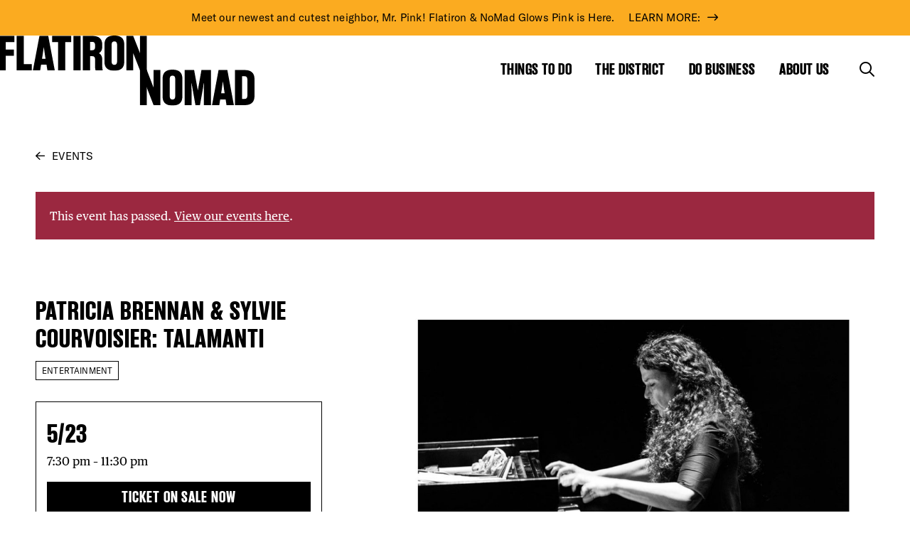

--- FILE ---
content_type: text/html; charset=UTF-8
request_url: https://flatironnomad.nyc/wp-admin/admin-ajax.php?action=fetch_portal_status
body_size: -38
content:
  <a href="" aria-label="View Portal page">
    <img src="https://flatironnomad.nyc/wp-content/themes/flatirondistrict/assets/img/portal.png">
  </a>
  <span></span>
    

--- FILE ---
content_type: text/html; charset=utf-8
request_url: https://www.google.com/recaptcha/api2/anchor?ar=1&k=6Lf7whQrAAAAADcZ7zfHCxRIgjVUQu9SnQuuX42M&co=aHR0cHM6Ly9mbGF0aXJvbm5vbWFkLm55Yzo0NDM.&hl=en&v=N67nZn4AqZkNcbeMu4prBgzg&size=invisible&anchor-ms=20000&execute-ms=30000&cb=ygdlgxw8qw6s
body_size: 48649
content:
<!DOCTYPE HTML><html dir="ltr" lang="en"><head><meta http-equiv="Content-Type" content="text/html; charset=UTF-8">
<meta http-equiv="X-UA-Compatible" content="IE=edge">
<title>reCAPTCHA</title>
<style type="text/css">
/* cyrillic-ext */
@font-face {
  font-family: 'Roboto';
  font-style: normal;
  font-weight: 400;
  font-stretch: 100%;
  src: url(//fonts.gstatic.com/s/roboto/v48/KFO7CnqEu92Fr1ME7kSn66aGLdTylUAMa3GUBHMdazTgWw.woff2) format('woff2');
  unicode-range: U+0460-052F, U+1C80-1C8A, U+20B4, U+2DE0-2DFF, U+A640-A69F, U+FE2E-FE2F;
}
/* cyrillic */
@font-face {
  font-family: 'Roboto';
  font-style: normal;
  font-weight: 400;
  font-stretch: 100%;
  src: url(//fonts.gstatic.com/s/roboto/v48/KFO7CnqEu92Fr1ME7kSn66aGLdTylUAMa3iUBHMdazTgWw.woff2) format('woff2');
  unicode-range: U+0301, U+0400-045F, U+0490-0491, U+04B0-04B1, U+2116;
}
/* greek-ext */
@font-face {
  font-family: 'Roboto';
  font-style: normal;
  font-weight: 400;
  font-stretch: 100%;
  src: url(//fonts.gstatic.com/s/roboto/v48/KFO7CnqEu92Fr1ME7kSn66aGLdTylUAMa3CUBHMdazTgWw.woff2) format('woff2');
  unicode-range: U+1F00-1FFF;
}
/* greek */
@font-face {
  font-family: 'Roboto';
  font-style: normal;
  font-weight: 400;
  font-stretch: 100%;
  src: url(//fonts.gstatic.com/s/roboto/v48/KFO7CnqEu92Fr1ME7kSn66aGLdTylUAMa3-UBHMdazTgWw.woff2) format('woff2');
  unicode-range: U+0370-0377, U+037A-037F, U+0384-038A, U+038C, U+038E-03A1, U+03A3-03FF;
}
/* math */
@font-face {
  font-family: 'Roboto';
  font-style: normal;
  font-weight: 400;
  font-stretch: 100%;
  src: url(//fonts.gstatic.com/s/roboto/v48/KFO7CnqEu92Fr1ME7kSn66aGLdTylUAMawCUBHMdazTgWw.woff2) format('woff2');
  unicode-range: U+0302-0303, U+0305, U+0307-0308, U+0310, U+0312, U+0315, U+031A, U+0326-0327, U+032C, U+032F-0330, U+0332-0333, U+0338, U+033A, U+0346, U+034D, U+0391-03A1, U+03A3-03A9, U+03B1-03C9, U+03D1, U+03D5-03D6, U+03F0-03F1, U+03F4-03F5, U+2016-2017, U+2034-2038, U+203C, U+2040, U+2043, U+2047, U+2050, U+2057, U+205F, U+2070-2071, U+2074-208E, U+2090-209C, U+20D0-20DC, U+20E1, U+20E5-20EF, U+2100-2112, U+2114-2115, U+2117-2121, U+2123-214F, U+2190, U+2192, U+2194-21AE, U+21B0-21E5, U+21F1-21F2, U+21F4-2211, U+2213-2214, U+2216-22FF, U+2308-230B, U+2310, U+2319, U+231C-2321, U+2336-237A, U+237C, U+2395, U+239B-23B7, U+23D0, U+23DC-23E1, U+2474-2475, U+25AF, U+25B3, U+25B7, U+25BD, U+25C1, U+25CA, U+25CC, U+25FB, U+266D-266F, U+27C0-27FF, U+2900-2AFF, U+2B0E-2B11, U+2B30-2B4C, U+2BFE, U+3030, U+FF5B, U+FF5D, U+1D400-1D7FF, U+1EE00-1EEFF;
}
/* symbols */
@font-face {
  font-family: 'Roboto';
  font-style: normal;
  font-weight: 400;
  font-stretch: 100%;
  src: url(//fonts.gstatic.com/s/roboto/v48/KFO7CnqEu92Fr1ME7kSn66aGLdTylUAMaxKUBHMdazTgWw.woff2) format('woff2');
  unicode-range: U+0001-000C, U+000E-001F, U+007F-009F, U+20DD-20E0, U+20E2-20E4, U+2150-218F, U+2190, U+2192, U+2194-2199, U+21AF, U+21E6-21F0, U+21F3, U+2218-2219, U+2299, U+22C4-22C6, U+2300-243F, U+2440-244A, U+2460-24FF, U+25A0-27BF, U+2800-28FF, U+2921-2922, U+2981, U+29BF, U+29EB, U+2B00-2BFF, U+4DC0-4DFF, U+FFF9-FFFB, U+10140-1018E, U+10190-1019C, U+101A0, U+101D0-101FD, U+102E0-102FB, U+10E60-10E7E, U+1D2C0-1D2D3, U+1D2E0-1D37F, U+1F000-1F0FF, U+1F100-1F1AD, U+1F1E6-1F1FF, U+1F30D-1F30F, U+1F315, U+1F31C, U+1F31E, U+1F320-1F32C, U+1F336, U+1F378, U+1F37D, U+1F382, U+1F393-1F39F, U+1F3A7-1F3A8, U+1F3AC-1F3AF, U+1F3C2, U+1F3C4-1F3C6, U+1F3CA-1F3CE, U+1F3D4-1F3E0, U+1F3ED, U+1F3F1-1F3F3, U+1F3F5-1F3F7, U+1F408, U+1F415, U+1F41F, U+1F426, U+1F43F, U+1F441-1F442, U+1F444, U+1F446-1F449, U+1F44C-1F44E, U+1F453, U+1F46A, U+1F47D, U+1F4A3, U+1F4B0, U+1F4B3, U+1F4B9, U+1F4BB, U+1F4BF, U+1F4C8-1F4CB, U+1F4D6, U+1F4DA, U+1F4DF, U+1F4E3-1F4E6, U+1F4EA-1F4ED, U+1F4F7, U+1F4F9-1F4FB, U+1F4FD-1F4FE, U+1F503, U+1F507-1F50B, U+1F50D, U+1F512-1F513, U+1F53E-1F54A, U+1F54F-1F5FA, U+1F610, U+1F650-1F67F, U+1F687, U+1F68D, U+1F691, U+1F694, U+1F698, U+1F6AD, U+1F6B2, U+1F6B9-1F6BA, U+1F6BC, U+1F6C6-1F6CF, U+1F6D3-1F6D7, U+1F6E0-1F6EA, U+1F6F0-1F6F3, U+1F6F7-1F6FC, U+1F700-1F7FF, U+1F800-1F80B, U+1F810-1F847, U+1F850-1F859, U+1F860-1F887, U+1F890-1F8AD, U+1F8B0-1F8BB, U+1F8C0-1F8C1, U+1F900-1F90B, U+1F93B, U+1F946, U+1F984, U+1F996, U+1F9E9, U+1FA00-1FA6F, U+1FA70-1FA7C, U+1FA80-1FA89, U+1FA8F-1FAC6, U+1FACE-1FADC, U+1FADF-1FAE9, U+1FAF0-1FAF8, U+1FB00-1FBFF;
}
/* vietnamese */
@font-face {
  font-family: 'Roboto';
  font-style: normal;
  font-weight: 400;
  font-stretch: 100%;
  src: url(//fonts.gstatic.com/s/roboto/v48/KFO7CnqEu92Fr1ME7kSn66aGLdTylUAMa3OUBHMdazTgWw.woff2) format('woff2');
  unicode-range: U+0102-0103, U+0110-0111, U+0128-0129, U+0168-0169, U+01A0-01A1, U+01AF-01B0, U+0300-0301, U+0303-0304, U+0308-0309, U+0323, U+0329, U+1EA0-1EF9, U+20AB;
}
/* latin-ext */
@font-face {
  font-family: 'Roboto';
  font-style: normal;
  font-weight: 400;
  font-stretch: 100%;
  src: url(//fonts.gstatic.com/s/roboto/v48/KFO7CnqEu92Fr1ME7kSn66aGLdTylUAMa3KUBHMdazTgWw.woff2) format('woff2');
  unicode-range: U+0100-02BA, U+02BD-02C5, U+02C7-02CC, U+02CE-02D7, U+02DD-02FF, U+0304, U+0308, U+0329, U+1D00-1DBF, U+1E00-1E9F, U+1EF2-1EFF, U+2020, U+20A0-20AB, U+20AD-20C0, U+2113, U+2C60-2C7F, U+A720-A7FF;
}
/* latin */
@font-face {
  font-family: 'Roboto';
  font-style: normal;
  font-weight: 400;
  font-stretch: 100%;
  src: url(//fonts.gstatic.com/s/roboto/v48/KFO7CnqEu92Fr1ME7kSn66aGLdTylUAMa3yUBHMdazQ.woff2) format('woff2');
  unicode-range: U+0000-00FF, U+0131, U+0152-0153, U+02BB-02BC, U+02C6, U+02DA, U+02DC, U+0304, U+0308, U+0329, U+2000-206F, U+20AC, U+2122, U+2191, U+2193, U+2212, U+2215, U+FEFF, U+FFFD;
}
/* cyrillic-ext */
@font-face {
  font-family: 'Roboto';
  font-style: normal;
  font-weight: 500;
  font-stretch: 100%;
  src: url(//fonts.gstatic.com/s/roboto/v48/KFO7CnqEu92Fr1ME7kSn66aGLdTylUAMa3GUBHMdazTgWw.woff2) format('woff2');
  unicode-range: U+0460-052F, U+1C80-1C8A, U+20B4, U+2DE0-2DFF, U+A640-A69F, U+FE2E-FE2F;
}
/* cyrillic */
@font-face {
  font-family: 'Roboto';
  font-style: normal;
  font-weight: 500;
  font-stretch: 100%;
  src: url(//fonts.gstatic.com/s/roboto/v48/KFO7CnqEu92Fr1ME7kSn66aGLdTylUAMa3iUBHMdazTgWw.woff2) format('woff2');
  unicode-range: U+0301, U+0400-045F, U+0490-0491, U+04B0-04B1, U+2116;
}
/* greek-ext */
@font-face {
  font-family: 'Roboto';
  font-style: normal;
  font-weight: 500;
  font-stretch: 100%;
  src: url(//fonts.gstatic.com/s/roboto/v48/KFO7CnqEu92Fr1ME7kSn66aGLdTylUAMa3CUBHMdazTgWw.woff2) format('woff2');
  unicode-range: U+1F00-1FFF;
}
/* greek */
@font-face {
  font-family: 'Roboto';
  font-style: normal;
  font-weight: 500;
  font-stretch: 100%;
  src: url(//fonts.gstatic.com/s/roboto/v48/KFO7CnqEu92Fr1ME7kSn66aGLdTylUAMa3-UBHMdazTgWw.woff2) format('woff2');
  unicode-range: U+0370-0377, U+037A-037F, U+0384-038A, U+038C, U+038E-03A1, U+03A3-03FF;
}
/* math */
@font-face {
  font-family: 'Roboto';
  font-style: normal;
  font-weight: 500;
  font-stretch: 100%;
  src: url(//fonts.gstatic.com/s/roboto/v48/KFO7CnqEu92Fr1ME7kSn66aGLdTylUAMawCUBHMdazTgWw.woff2) format('woff2');
  unicode-range: U+0302-0303, U+0305, U+0307-0308, U+0310, U+0312, U+0315, U+031A, U+0326-0327, U+032C, U+032F-0330, U+0332-0333, U+0338, U+033A, U+0346, U+034D, U+0391-03A1, U+03A3-03A9, U+03B1-03C9, U+03D1, U+03D5-03D6, U+03F0-03F1, U+03F4-03F5, U+2016-2017, U+2034-2038, U+203C, U+2040, U+2043, U+2047, U+2050, U+2057, U+205F, U+2070-2071, U+2074-208E, U+2090-209C, U+20D0-20DC, U+20E1, U+20E5-20EF, U+2100-2112, U+2114-2115, U+2117-2121, U+2123-214F, U+2190, U+2192, U+2194-21AE, U+21B0-21E5, U+21F1-21F2, U+21F4-2211, U+2213-2214, U+2216-22FF, U+2308-230B, U+2310, U+2319, U+231C-2321, U+2336-237A, U+237C, U+2395, U+239B-23B7, U+23D0, U+23DC-23E1, U+2474-2475, U+25AF, U+25B3, U+25B7, U+25BD, U+25C1, U+25CA, U+25CC, U+25FB, U+266D-266F, U+27C0-27FF, U+2900-2AFF, U+2B0E-2B11, U+2B30-2B4C, U+2BFE, U+3030, U+FF5B, U+FF5D, U+1D400-1D7FF, U+1EE00-1EEFF;
}
/* symbols */
@font-face {
  font-family: 'Roboto';
  font-style: normal;
  font-weight: 500;
  font-stretch: 100%;
  src: url(//fonts.gstatic.com/s/roboto/v48/KFO7CnqEu92Fr1ME7kSn66aGLdTylUAMaxKUBHMdazTgWw.woff2) format('woff2');
  unicode-range: U+0001-000C, U+000E-001F, U+007F-009F, U+20DD-20E0, U+20E2-20E4, U+2150-218F, U+2190, U+2192, U+2194-2199, U+21AF, U+21E6-21F0, U+21F3, U+2218-2219, U+2299, U+22C4-22C6, U+2300-243F, U+2440-244A, U+2460-24FF, U+25A0-27BF, U+2800-28FF, U+2921-2922, U+2981, U+29BF, U+29EB, U+2B00-2BFF, U+4DC0-4DFF, U+FFF9-FFFB, U+10140-1018E, U+10190-1019C, U+101A0, U+101D0-101FD, U+102E0-102FB, U+10E60-10E7E, U+1D2C0-1D2D3, U+1D2E0-1D37F, U+1F000-1F0FF, U+1F100-1F1AD, U+1F1E6-1F1FF, U+1F30D-1F30F, U+1F315, U+1F31C, U+1F31E, U+1F320-1F32C, U+1F336, U+1F378, U+1F37D, U+1F382, U+1F393-1F39F, U+1F3A7-1F3A8, U+1F3AC-1F3AF, U+1F3C2, U+1F3C4-1F3C6, U+1F3CA-1F3CE, U+1F3D4-1F3E0, U+1F3ED, U+1F3F1-1F3F3, U+1F3F5-1F3F7, U+1F408, U+1F415, U+1F41F, U+1F426, U+1F43F, U+1F441-1F442, U+1F444, U+1F446-1F449, U+1F44C-1F44E, U+1F453, U+1F46A, U+1F47D, U+1F4A3, U+1F4B0, U+1F4B3, U+1F4B9, U+1F4BB, U+1F4BF, U+1F4C8-1F4CB, U+1F4D6, U+1F4DA, U+1F4DF, U+1F4E3-1F4E6, U+1F4EA-1F4ED, U+1F4F7, U+1F4F9-1F4FB, U+1F4FD-1F4FE, U+1F503, U+1F507-1F50B, U+1F50D, U+1F512-1F513, U+1F53E-1F54A, U+1F54F-1F5FA, U+1F610, U+1F650-1F67F, U+1F687, U+1F68D, U+1F691, U+1F694, U+1F698, U+1F6AD, U+1F6B2, U+1F6B9-1F6BA, U+1F6BC, U+1F6C6-1F6CF, U+1F6D3-1F6D7, U+1F6E0-1F6EA, U+1F6F0-1F6F3, U+1F6F7-1F6FC, U+1F700-1F7FF, U+1F800-1F80B, U+1F810-1F847, U+1F850-1F859, U+1F860-1F887, U+1F890-1F8AD, U+1F8B0-1F8BB, U+1F8C0-1F8C1, U+1F900-1F90B, U+1F93B, U+1F946, U+1F984, U+1F996, U+1F9E9, U+1FA00-1FA6F, U+1FA70-1FA7C, U+1FA80-1FA89, U+1FA8F-1FAC6, U+1FACE-1FADC, U+1FADF-1FAE9, U+1FAF0-1FAF8, U+1FB00-1FBFF;
}
/* vietnamese */
@font-face {
  font-family: 'Roboto';
  font-style: normal;
  font-weight: 500;
  font-stretch: 100%;
  src: url(//fonts.gstatic.com/s/roboto/v48/KFO7CnqEu92Fr1ME7kSn66aGLdTylUAMa3OUBHMdazTgWw.woff2) format('woff2');
  unicode-range: U+0102-0103, U+0110-0111, U+0128-0129, U+0168-0169, U+01A0-01A1, U+01AF-01B0, U+0300-0301, U+0303-0304, U+0308-0309, U+0323, U+0329, U+1EA0-1EF9, U+20AB;
}
/* latin-ext */
@font-face {
  font-family: 'Roboto';
  font-style: normal;
  font-weight: 500;
  font-stretch: 100%;
  src: url(//fonts.gstatic.com/s/roboto/v48/KFO7CnqEu92Fr1ME7kSn66aGLdTylUAMa3KUBHMdazTgWw.woff2) format('woff2');
  unicode-range: U+0100-02BA, U+02BD-02C5, U+02C7-02CC, U+02CE-02D7, U+02DD-02FF, U+0304, U+0308, U+0329, U+1D00-1DBF, U+1E00-1E9F, U+1EF2-1EFF, U+2020, U+20A0-20AB, U+20AD-20C0, U+2113, U+2C60-2C7F, U+A720-A7FF;
}
/* latin */
@font-face {
  font-family: 'Roboto';
  font-style: normal;
  font-weight: 500;
  font-stretch: 100%;
  src: url(//fonts.gstatic.com/s/roboto/v48/KFO7CnqEu92Fr1ME7kSn66aGLdTylUAMa3yUBHMdazQ.woff2) format('woff2');
  unicode-range: U+0000-00FF, U+0131, U+0152-0153, U+02BB-02BC, U+02C6, U+02DA, U+02DC, U+0304, U+0308, U+0329, U+2000-206F, U+20AC, U+2122, U+2191, U+2193, U+2212, U+2215, U+FEFF, U+FFFD;
}
/* cyrillic-ext */
@font-face {
  font-family: 'Roboto';
  font-style: normal;
  font-weight: 900;
  font-stretch: 100%;
  src: url(//fonts.gstatic.com/s/roboto/v48/KFO7CnqEu92Fr1ME7kSn66aGLdTylUAMa3GUBHMdazTgWw.woff2) format('woff2');
  unicode-range: U+0460-052F, U+1C80-1C8A, U+20B4, U+2DE0-2DFF, U+A640-A69F, U+FE2E-FE2F;
}
/* cyrillic */
@font-face {
  font-family: 'Roboto';
  font-style: normal;
  font-weight: 900;
  font-stretch: 100%;
  src: url(//fonts.gstatic.com/s/roboto/v48/KFO7CnqEu92Fr1ME7kSn66aGLdTylUAMa3iUBHMdazTgWw.woff2) format('woff2');
  unicode-range: U+0301, U+0400-045F, U+0490-0491, U+04B0-04B1, U+2116;
}
/* greek-ext */
@font-face {
  font-family: 'Roboto';
  font-style: normal;
  font-weight: 900;
  font-stretch: 100%;
  src: url(//fonts.gstatic.com/s/roboto/v48/KFO7CnqEu92Fr1ME7kSn66aGLdTylUAMa3CUBHMdazTgWw.woff2) format('woff2');
  unicode-range: U+1F00-1FFF;
}
/* greek */
@font-face {
  font-family: 'Roboto';
  font-style: normal;
  font-weight: 900;
  font-stretch: 100%;
  src: url(//fonts.gstatic.com/s/roboto/v48/KFO7CnqEu92Fr1ME7kSn66aGLdTylUAMa3-UBHMdazTgWw.woff2) format('woff2');
  unicode-range: U+0370-0377, U+037A-037F, U+0384-038A, U+038C, U+038E-03A1, U+03A3-03FF;
}
/* math */
@font-face {
  font-family: 'Roboto';
  font-style: normal;
  font-weight: 900;
  font-stretch: 100%;
  src: url(//fonts.gstatic.com/s/roboto/v48/KFO7CnqEu92Fr1ME7kSn66aGLdTylUAMawCUBHMdazTgWw.woff2) format('woff2');
  unicode-range: U+0302-0303, U+0305, U+0307-0308, U+0310, U+0312, U+0315, U+031A, U+0326-0327, U+032C, U+032F-0330, U+0332-0333, U+0338, U+033A, U+0346, U+034D, U+0391-03A1, U+03A3-03A9, U+03B1-03C9, U+03D1, U+03D5-03D6, U+03F0-03F1, U+03F4-03F5, U+2016-2017, U+2034-2038, U+203C, U+2040, U+2043, U+2047, U+2050, U+2057, U+205F, U+2070-2071, U+2074-208E, U+2090-209C, U+20D0-20DC, U+20E1, U+20E5-20EF, U+2100-2112, U+2114-2115, U+2117-2121, U+2123-214F, U+2190, U+2192, U+2194-21AE, U+21B0-21E5, U+21F1-21F2, U+21F4-2211, U+2213-2214, U+2216-22FF, U+2308-230B, U+2310, U+2319, U+231C-2321, U+2336-237A, U+237C, U+2395, U+239B-23B7, U+23D0, U+23DC-23E1, U+2474-2475, U+25AF, U+25B3, U+25B7, U+25BD, U+25C1, U+25CA, U+25CC, U+25FB, U+266D-266F, U+27C0-27FF, U+2900-2AFF, U+2B0E-2B11, U+2B30-2B4C, U+2BFE, U+3030, U+FF5B, U+FF5D, U+1D400-1D7FF, U+1EE00-1EEFF;
}
/* symbols */
@font-face {
  font-family: 'Roboto';
  font-style: normal;
  font-weight: 900;
  font-stretch: 100%;
  src: url(//fonts.gstatic.com/s/roboto/v48/KFO7CnqEu92Fr1ME7kSn66aGLdTylUAMaxKUBHMdazTgWw.woff2) format('woff2');
  unicode-range: U+0001-000C, U+000E-001F, U+007F-009F, U+20DD-20E0, U+20E2-20E4, U+2150-218F, U+2190, U+2192, U+2194-2199, U+21AF, U+21E6-21F0, U+21F3, U+2218-2219, U+2299, U+22C4-22C6, U+2300-243F, U+2440-244A, U+2460-24FF, U+25A0-27BF, U+2800-28FF, U+2921-2922, U+2981, U+29BF, U+29EB, U+2B00-2BFF, U+4DC0-4DFF, U+FFF9-FFFB, U+10140-1018E, U+10190-1019C, U+101A0, U+101D0-101FD, U+102E0-102FB, U+10E60-10E7E, U+1D2C0-1D2D3, U+1D2E0-1D37F, U+1F000-1F0FF, U+1F100-1F1AD, U+1F1E6-1F1FF, U+1F30D-1F30F, U+1F315, U+1F31C, U+1F31E, U+1F320-1F32C, U+1F336, U+1F378, U+1F37D, U+1F382, U+1F393-1F39F, U+1F3A7-1F3A8, U+1F3AC-1F3AF, U+1F3C2, U+1F3C4-1F3C6, U+1F3CA-1F3CE, U+1F3D4-1F3E0, U+1F3ED, U+1F3F1-1F3F3, U+1F3F5-1F3F7, U+1F408, U+1F415, U+1F41F, U+1F426, U+1F43F, U+1F441-1F442, U+1F444, U+1F446-1F449, U+1F44C-1F44E, U+1F453, U+1F46A, U+1F47D, U+1F4A3, U+1F4B0, U+1F4B3, U+1F4B9, U+1F4BB, U+1F4BF, U+1F4C8-1F4CB, U+1F4D6, U+1F4DA, U+1F4DF, U+1F4E3-1F4E6, U+1F4EA-1F4ED, U+1F4F7, U+1F4F9-1F4FB, U+1F4FD-1F4FE, U+1F503, U+1F507-1F50B, U+1F50D, U+1F512-1F513, U+1F53E-1F54A, U+1F54F-1F5FA, U+1F610, U+1F650-1F67F, U+1F687, U+1F68D, U+1F691, U+1F694, U+1F698, U+1F6AD, U+1F6B2, U+1F6B9-1F6BA, U+1F6BC, U+1F6C6-1F6CF, U+1F6D3-1F6D7, U+1F6E0-1F6EA, U+1F6F0-1F6F3, U+1F6F7-1F6FC, U+1F700-1F7FF, U+1F800-1F80B, U+1F810-1F847, U+1F850-1F859, U+1F860-1F887, U+1F890-1F8AD, U+1F8B0-1F8BB, U+1F8C0-1F8C1, U+1F900-1F90B, U+1F93B, U+1F946, U+1F984, U+1F996, U+1F9E9, U+1FA00-1FA6F, U+1FA70-1FA7C, U+1FA80-1FA89, U+1FA8F-1FAC6, U+1FACE-1FADC, U+1FADF-1FAE9, U+1FAF0-1FAF8, U+1FB00-1FBFF;
}
/* vietnamese */
@font-face {
  font-family: 'Roboto';
  font-style: normal;
  font-weight: 900;
  font-stretch: 100%;
  src: url(//fonts.gstatic.com/s/roboto/v48/KFO7CnqEu92Fr1ME7kSn66aGLdTylUAMa3OUBHMdazTgWw.woff2) format('woff2');
  unicode-range: U+0102-0103, U+0110-0111, U+0128-0129, U+0168-0169, U+01A0-01A1, U+01AF-01B0, U+0300-0301, U+0303-0304, U+0308-0309, U+0323, U+0329, U+1EA0-1EF9, U+20AB;
}
/* latin-ext */
@font-face {
  font-family: 'Roboto';
  font-style: normal;
  font-weight: 900;
  font-stretch: 100%;
  src: url(//fonts.gstatic.com/s/roboto/v48/KFO7CnqEu92Fr1ME7kSn66aGLdTylUAMa3KUBHMdazTgWw.woff2) format('woff2');
  unicode-range: U+0100-02BA, U+02BD-02C5, U+02C7-02CC, U+02CE-02D7, U+02DD-02FF, U+0304, U+0308, U+0329, U+1D00-1DBF, U+1E00-1E9F, U+1EF2-1EFF, U+2020, U+20A0-20AB, U+20AD-20C0, U+2113, U+2C60-2C7F, U+A720-A7FF;
}
/* latin */
@font-face {
  font-family: 'Roboto';
  font-style: normal;
  font-weight: 900;
  font-stretch: 100%;
  src: url(//fonts.gstatic.com/s/roboto/v48/KFO7CnqEu92Fr1ME7kSn66aGLdTylUAMa3yUBHMdazQ.woff2) format('woff2');
  unicode-range: U+0000-00FF, U+0131, U+0152-0153, U+02BB-02BC, U+02C6, U+02DA, U+02DC, U+0304, U+0308, U+0329, U+2000-206F, U+20AC, U+2122, U+2191, U+2193, U+2212, U+2215, U+FEFF, U+FFFD;
}

</style>
<link rel="stylesheet" type="text/css" href="https://www.gstatic.com/recaptcha/releases/N67nZn4AqZkNcbeMu4prBgzg/styles__ltr.css">
<script nonce="6a5qZ9uc_W593GyaC2g2BA" type="text/javascript">window['__recaptcha_api'] = 'https://www.google.com/recaptcha/api2/';</script>
<script type="text/javascript" src="https://www.gstatic.com/recaptcha/releases/N67nZn4AqZkNcbeMu4prBgzg/recaptcha__en.js" nonce="6a5qZ9uc_W593GyaC2g2BA">
      
    </script></head>
<body><div id="rc-anchor-alert" class="rc-anchor-alert"></div>
<input type="hidden" id="recaptcha-token" value="[base64]">
<script type="text/javascript" nonce="6a5qZ9uc_W593GyaC2g2BA">
      recaptcha.anchor.Main.init("[\x22ainput\x22,[\x22bgdata\x22,\x22\x22,\[base64]/[base64]/[base64]/[base64]/[base64]/[base64]/KGcoTywyNTMsTy5PKSxVRyhPLEMpKTpnKE8sMjUzLEMpLE8pKSxsKSksTykpfSxieT1mdW5jdGlvbihDLE8sdSxsKXtmb3IobD0odT1SKEMpLDApO08+MDtPLS0pbD1sPDw4fFooQyk7ZyhDLHUsbCl9LFVHPWZ1bmN0aW9uKEMsTyl7Qy5pLmxlbmd0aD4xMDQ/[base64]/[base64]/[base64]/[base64]/[base64]/[base64]/[base64]\\u003d\x22,\[base64]\\u003d\x22,\x22LjrDnsOiw7QHwoTDhkECNW48FcOKwpYpR8Kyw78tbEPCtMKhblbDhcO/w7JJw5vDlMKRw6pcazg2w6fCsCVBw4VXYzk3w4rDgsKTw4/DjcKtwrg9wqXCijYRwoPCgcKKGsOmw6h+Z8O1OgHCq03Cl8Ksw67Ck1Jda8OJw4kWHFU8Ym3CrcOUU2PDoMKtwplaw6c/bHnDhRgHwrHDjsK+w7bCv8KAw51bVF4GMk0qUwbCtsOPc1xww53CpB3CiVwqwpMewrQqwpfDsMOSwp43w7vCpsKHwrDDrhrDsyPDpAZfwrduMVfCpsOAw7XChsKBw4jCicO/bcKtUcOOw5XCsX7ChMKPwpNEwqTCmHdvw7fDpMKyOCgewqzChizDqw/CvcOtwr/Cr1E/wr9ewobCq8OJK8KZQ8OLdEdFOywSYsKEwpwiw6QbanYeUMOEDUUQLSfDoydzasOSNB4fFsK2IU7Cn27CiloBw5Zvw7fCncO9w7l4woXDszMyOANpwrPCk8Ouw6LCg2nDly/DmMOEwrdLw6zCmhxFwoTCsh/DvcKbw5zDjUw5wrA1w7Naw4zDglHDhVLDj1XDj8KZNRvDpMKbwp3Dv2QDwowgKsKDwoxfA8K2RMOdw6nCpMOyJQzDgsKBw5Vvw4p+w5TChxZbc3XDt8OCw7vCoS11R8O/wo3CjcKVWwvDoMOnw4BWTMO8w6EzKsK5w6skJsK9dB3CpsK8GsOtdVjDgU94wqsRQ2fClcKjwp/DkMO4wpjDgcO1bnAxwpzDn8K8wqcrREHDmMO2bnDDl8OGRX/DicOCw5QwYsOdYcKpwr0/SUzDmMKtw6PDgxfCicKSw6/CtG7DusK2wqMxXWNFHF4Qwp/Dq8OnRiLDpAEuRMOyw79Cw4cOw7d4LXfCl8OsJ0DCvMKEI8Ozw6bDgDd8w6/ChWl7wrZJwpHDnwfDsMO2wpVUL8KYwp/DvcOfw7bCqMKxwrpfIxXDmBhIe8OKwpzCp8Kow47DmMKaw7jCscKhM8OKTEvCrMO0wp0NFVZVJsORMErCiMKAwoLCtMO0b8Kzwr3DpHHDgMK2wpfDgEdIw4TCmMKrBcO6KMOGUVBuGMKQbSN/FAzCoWVNw75ELzZUFcOYw6TDu23Dq2TDrMO9CMOvTMOywrfCnsKZwqnCgBMew6xaw4g7Unc3wqjDucK7NkgtWsOjwr5HUcKkwqfCsSDDp8KoC8KDUsK8TsKbX8Kxw4JHwrBpw5Efw54uwq8bRBXDnQfCqEpbw6Asw5AYLAPCrsK1wpLCrcO8C2TDhS/DkcK1wpHCpDZFw7jDh8KkO8K2fMOAwrzDl0dSwofCmzPDqMOCwqnCg8K6BMKFLBklw5TCimVYwostwrFGP1ZYfF/[base64]/DmcKtw7c2V3DChMO2MkvDvTbCtmTCjHMMf3XCsBbCmEJrCGNbZ8KbYsOvw512YHbDuDR5P8KzRg5swpNIw4PDnMKeAMKGwqzCssKDw7VWw7dEBMKDDiXDmMKGUMOPw6zDtyHDmsOQwpUEKMOJDDrCoMOnCnd9NsK9w4HCgznCh8OsLHYUwq/CtUPCncOuwo7DncKuRwbDgcKHwq/CoXXDpwMgw6/Dh8KfwpIKw6Uiw6PCi8KLwoDDn2HCi8K7wrfDmW5lwppnw6MDw6bDt8KAHcKmw581JMOvUcK3D0/CgsKJwohXw7rCizbCozolBkjCkRVXwoPDjxAiaijCnzfCqsOuXMKNwrsiexDDt8KqME4Jw7TCuMOow7TCqcKgWMOAwr1MKmfCscOTclMFw7DDgG7Cu8K5wrbDgXPDiknCs8KNTWkzGcOKw6cqCRfDusKCw7R8KX7CrsOvW8KkE10rOsO1LwxmMMO+csKOGA0sYcKawr/Dq8OEFMO7STA+wqXDrjoKwofCgjTCgMODw60QIwDDvcKXHsOcD8OaTMOMHXEUwo4Gw4/DpHnDtcO8Ki7DtcKpwo/DhMOsKMKhDVUtFcKFwqTDqyQmX2RWwoDCosOKCsOXFHlXCcOUwqjDt8KXw4sZw57CtMKKF3zChGZ7fDZ/[base64]/[base64]/Dml1yacObw6MQSEfDqFzCncKqwoTDkznDrcOxw6Fmw7jDthRBCG0bGVd1w4ETw5TCmDjCsy7DtwpEwqlhbEJVPybDu8OfHsOJw4g1IQcJZzTDusKeExxhXFFxUsO1aMOVCAIgBAfCjsOZC8O/KUF6eQFXRnIZwr3DiG0lDcKtw7PCoQLCqDNww70twoYSJGkMwrjCgkDCsW3DkMK7w6Btw6QUOMOzw7kowqPCmcKOJVnDtMOaYMKED8Kbw4DDpsOzw43CpzXDhTQFKTfClyFcJzvCocOiw74twpDCkcKRwrPDhgQQwrMXKnDDri0FwrfDpDnDl2J/[base64]/CvcKYNcKpTEVHRMOcwrsDQ1TCkMOIworCv2vDjcO4w63Ds8KlZk1uZTTDoRjChsKEOwDDpTvDlCLDm8KSw6wHwq0vw4LCksKtw4XCsMKNJz/Dk8KKw4MEJwIuw5guIsO5B8KXCMK2wpEAwp/[base64]/Dox3Di8KKesKhY8K9w7TCrMKnODbCusK3wrPCsxluw67Cv2w6SMO4Y3FAwrfDkhLCosK3wqDCtMK5w4oEKMKYwo7CicKwSMOuwoMTw5jDgMKMwqTDgMKaOi1mwrVmTinDkHTDqivClCLCrVDDvcOdQRQow5nCom/DqGEqc1LDj8OmFcOTwo3Cm8KRBcO9w7zDjsOaw5AcUk4jS1YBbiErw7/DscOHwqzCtkgLQwQnwpbDhSxUSsK9TFROG8OiAWhscyrDl8K8wrQ1KyvCtULDsyDDpcOucMKwwr47Q8Kew4vDiW/CkhPCnhDDvsK0Ikshwpd3w4TDpFzDtxVYw51fMHcBP8K/[base64]/wpHDqcOYMHMcF8Klw7h+aXJSwrl+FMKJVMOmw6lpesOwHTkAB8O/KsK+wobCnMOzw4BzW8KUHgTDksOwKwDDs8OkwqrCsGvCiMKvMFRoFMOpw4vDtnsMw4nCosOrfsOcw7RaOMKuZ2/CjsOowpHCuSPDnDwdwoMXQ3lNwoDCiyR5w5tkw4TCqsK/w4XDmsOQM04cwqFuwpJeNMOlRBHCnS/CollYw5fClsKSCsKkQFNMw6llwqHCoC07QzMgPQZ9wp7Ch8KOL8OywozCr8KFIicDIzN2GGHCpzvDjMObfHTCisOgSsKrRcO6w5whw7oIw5DDukd+B8KZwqExZcONw57Cn8KNJsOuWQ/CtcKiNgDCm8OiGcO2w6XDjV/[base64]/DjMOQMA/CvkPCgDLDgwBhwrNlw6k5MsOOwrPDjWAwMUd4w6EHPC1jwoDCgE1Hw4Y4w71VwqJxJcOiPXMtwrvDmkPCj8O6wr7Cq8Kfwq9gJW7Cihk/w4nCkcKrwotrwqorwpXDsknDrGfCrsOwU8KAwowza0VtW8OrOMKJTCE0ZW1CJMOKLsK4D8O2w5dhVQ0rw5jDtMOuScOxQsO6wrbDqsOgw6HCvEnDuU4tTMOnQMKZNsOQCMO5O8KUwoI7wr1RwrDChsOqYhQSfcKnw5/DoHHDvgVCOsK/PBICDH7DqUoxJm3CiA7Do8O+w5fCpnpMwqjCumcJRAx+bsORw589w59Gwr5XPU7Ds2gHw4gdYVvCoD7DsDPDksOYw4vCmy9OAcOFwo7Dl8OfJl4RdltvwpNgZMOwwpnCmk5dwolhQTxNw7BZw4DCgGI/bDEKw4VBbsO0XsKGwp/DmsKUw7h6w6jChiXDkcOBwrgwCsKawq5Sw4dQK1xKw6Y+YcKxE0TDt8OhcsOfcsKwKMO2E8OYcz3CgsOJP8OSw5obMx4WwonCkl3CpH7CnMOkMRPDjU0XwptgMMK5wrA0wq1He8KZHMOKFyQ3DApGw6hlw4LCkjDDolw/w4/Ch8OOfQoVSsKswrrCpAYRw4wiI8OHw7nCusOPwpTCv2zCpUZuW2kJYcKSLsKgSsKeccKEwoFJw6Fxw5pQasOnw69fIMOIVHBLGcOdwogww7jCtyYcd3hsw6Fjwq3Cqh5Ywr3CrsOBbg8kAcK+NVPCsjrCg8KmesOEcELDh3/CpMKwA8KDw6VIw5nCkMOMKBPDrMOOfD1Kwo1cewDDn33DtizCg3PCn3Vpw4QGw41kw6M+w4ksw7XCtsO9a8KTC8KTwo/CrMK6wq81YMKXCCDCpsOfw43ClcKlw5gwATjDnUPClsObaRAZw4XCm8KRGRPDj0rCrTsWw4HCtcOXOyVefRwowo4bwrvCsTAkwqdrasONw5c+w5lJwpTCrCZwwr5FwpTDhUt7D8KiIcKCMGfDinlWVcOjwrInwqPChBAKwpIJwqE+XsOqw5dWw43CoMKnw6cAHFHCs2/DtMOUV3LDr8O7Q1/[base64]/YSTCqsO5w4gkwoQJPwRrdcOgwrrDuErDn8KGSsOTX8KUL8O4Yn7CjsOFw5nDkCYBw4LDoMK/wprDiy5zwovCksK8wpRGwpFAw4HDhRwpGHvClMKPZMKIw6JRw73DkxDClH01w5Rfw4bCoGLDugZJU8OoPHHDk8KJJCXDvUISOsKBwonDj8KgAMKzNlZsw7x9M8K+woTCucK9w7bCn8KNdR55wprCjSpOVcKdw5bCgTYxDCTDqsKVw51Jw6/DoAdyGsKUw6HCgjfDkxBWw5nChcK8w4XCu8OdwrhQZcOVJXsISsKYexYVaS1fw7XCti5zwoEUwp1Bw6PCmABZwpXDvSk+wp9Rw4VVAyLDkcKNwqhzw7YPb0JLw4g4wqzCisKQOQZoD23DlW7Dl8KOwrbDuTg9w4cGw7fDjyjDuMK2w77ChlhIw45mwoUjcMK/wrfDkAfDrXEaYXkkwp3CmibDugXCqhczwo3CvDHCr28ww7c9w4fDqhrDr8KoXsOQwqbDj8OhwrEhFBIqw6t5N8Ouwq/Cjn7DpMKvw48Ow6bCpcK4w5DDuhQAwqjClSocEMKKPxZjw6fCl8Okw6vDlxRrc8O9KMOTw6NBSMOMMHRkwrIjYcOKw7dRw5xAw5TCqEEkw4rDnsK6w7PCqcOfM10AVMO0QT3DqWrDvCFvwr/DucKPwoTDvHrDqMKwJ0fDrsKHwqHCuMOWVgvChn3Cm04Hwo/DjcK7LMKvfsKHwoV9wrbDmsOLwo9Xw7nCicKnw6vCjifDnmlMdMOdwqg8AXbCqsK/w4jCo8OqwoDCi33DssObw4TClhDDpsKqw4XDqcKhw7FSGwFTM8Olw6E/wpJ2BsOQKQ0HYsKvO0jDnMKPL8KVw5HDgiXCoTtVfH1bwo/DlioncVrCqcK6HiXDlMOfw7krIW3CiBLDv8OWw7YQw4XDkcO0clrCmMOaw4RRVsKiw6zCtcKhGgZ4XS/DuSouwqRVJ8KhPcOJwrkIwqohw6PCgMOlBcKzwrxEw5fClMO5wrobw4TCmUPDjsONF31owqrCjWcuKsKZZ8OVw5/CmcOLw43Cq1nCuMKkAngCw5XDlm/CiFvCqF7Du8KpwrgrwqrCkcK0woFxT2tWFMOnE08JwpDDtglvbThjaMOoRsOWwrPDoCw/wrXDtBYgw4rDrsONwqN5w7rCtHTCqVvCmsKPd8KuBcOQw6olwpJowpXCh8KkR0ZNKibCtcKcwoNXwpfDvV81w6NmbcK6wqLDjMOVB8K3wqTCkMKEw6M/wotyJnFJwrc3G1PCsWrDlcORPHPCqBXDtA1+eMO7wqLDvj0ZwovCs8KuKVJ/w6PDnsO8UsKjFgTDki3CnCwMwqEXQA/Cj8O1w6Y4UHbDoTjDkMOvHULDgMKjIiEtP8KtbUNWwo3Dg8KHRz4HwoVCZD08w58cPQTDp8KLwposNcOCw5bClcO/MwnCiMORwrPDogrCrsOFw7YTw6o9OlvCucKzPcOmXSfCoMKKDUDCt8OzwpZZZBk6w4QiEg1ZTsOkw7B/wp7Co8OIw7h1VxjCjmMbwq0Iw5UUw4ldw6ERw4LCucO5w4UAW8OSFQbDqMK2wqBywqnDo23DpMOAw7MhM0Rnw6HDvcKvw71lBGlQw53Di1fDpsOyMMKuw6rCrkdzwrQ9w5w/wp7CmsKEw5dkY3vDjD/DjgDChMKOTMOBwoIRw63DvsOwJQvCtEbCgmnCoHHCvcO7fsK/dMK6bVLDo8Khw7vCnMOXS8O3w4LDu8OpWcKvN8KVHMOnwp5zS8OeHMOCw7PCgcOHw6cVwo16w7wFw4VCwq/DkcKbw7bDlsKnZjtzIhtCM0dowoBbw7jCr8OywqjCnHvCtcKudWwgwoFAL0c/w411SUbDmxbCryNtwqR0w68vw4d1w4MBwo3DkgdhfsOzw6jCrn9hwq/[base64]/[base64]/CqcORKUTCriUKCMK/[base64]/Cr3tNw5nDmSjCmTYKw6RPwofDusOYwrJzwoHCiC/[base64]/w75QcBxlDMKLw5DDu0zDsCoMw4vCgMOFWcO3woDCmXHCgsK8dcOWPWBkKMKJQTd/wqA0w6R/w4h8wrdlw51MOMOHwqggwqnDrsORwrIFwpTDuHQeTsK9acKRG8KTw5zDrHIsU8KXAcKDRC3Cv1rDtADDn1xuWGnCtD1rw7DDll7Cs3kRQ8KawpjDv8Oaw5/Cmx14CsOpEzAAw5dFw7HDjBbCt8Kuw7trw5HDj8OtTsOZD8KubsKWT8OywqISe8OfOnc4dsK6w7LCp8K5wpHCsMKYw4DCjMKCRHdIBxLCg8O1EjN6Wj5nfi9QwovDscK1R1fCs8OBCDTCuFFvwrsmw5nCk8K/w4F0D8OLwpcvckfCkcOLw4gCBhfDjFJLw5jCq8O3w6fChT3DslHDocKBw4oSw64gPwAvw4nDowLCqsKLw7tpw43DqcKsXcKywrtUwqpIwrvDrkHCgcOKLmHDi8OQw5PDpMO1X8Kuw5Rvwo4AdVJnbiVxMz7ClkhOw5Amw7DDqsKOw7nDgcOdKcOgwpwEQMKwfMKbwp/CvEw5KSrCiyTCg0rDj8Kxw7/[base64]/[base64]/CqArCgx83wq/DlR7Dsi3DosKeCkvCrcKZw5hsRcKtFxEbBlfDq39ow79tAh3CnkTCvcOJwr4vwoBewqJCNMKZw6l/[base64]/worCvj4Kw5XDkj3Cu8OtwqcTM15gQcKINxrCpMKMwrtubCLCqGULw53Di8K6ecOSOzDDuTISw704wq0hLsOTPsOyw6HCiMO1wqEhLx5ZLXzDiAPCvCPCtMOlwoYXSsOww5vDgnM0YHDDrm3Cm8Krw5HDmm8Aw4HCpcKHY8OgEh4tw7nCj3oJwqdsS8Obw5rCrm/[base64]/Cq3/[base64]/[base64]/[base64]/ClMKxRmbDjR9gw7cCw6jCncOfYcKSKcK8w4N/w6oKHcK4wq7Cr8KGWBDCkn/DgDMPwpjCsBBVO8K5ZWZ+IkkKwqfCoMK2AEgCByHChMKjwqgXw7rCncO/R8O7bcKGw63ChitpNAjDrQcYwoJvw4XDtsOGByhYw7bCgBBNw5vCrsO6TsK1fcKZBD1zw7DDiyfCn0HCmDsuBMKRwrELJBwvwpB6WATCmFYaWMKHwoHCiz9MwpDChQPDgcOXwpXDqzfDoMO2NcKLw7HDogXDp8O8wqnCv0/ClBpYwokfwpkbP1LCpcOaw6LDvsOefcOcAXPClcObZhwawosOBB/CjRnCuXk+CsKgR0TDtBjCl8OOwo/CvsK7L24wwrrCq8KywqE6w6Aqw5fCtBjCvsKHw7pMw6NYw4JmwrBLOMKpN0rDq8O9wqLDncOJNMKbw7bDpm4KecO9c3PCvklmWcKnH8OHw7ZWcHVSwoUZwq/CkcKgYm/DtMKQFMOXGMOMwp7ConFTWcKrw6l1S2jDtyLCiBzCrsKCw55PJ27ClMKLwp7Dl01kUsOdw5vDkMK2Ak/DpsOWw7QRHGpdw4cuw6/Di8O+G8OIw7TCscOxw5wGw55uwpcow6rDqMKHSsOUbHXCs8KCYlA/HV7CuTpLcyDCjMKiYsO3wr4jw5FqwpZdw7HCscKewrw6w5nCnsKIw6o6w4fDnMOWwqIzGsKXdsOlJsOkSWNqK0fCuMOtLsOnw7nDjsKAwrbCjF8Ow5DCkG4za2zCmWfCh2DCvsOFARvCm8KVCy8uw7nClcKOw4dhScKRw68uw4Ubwqw3DT9nbcK1wr12woHChX/[base64]/w6tzZmvChMOyw68pwpXDocKPKFkNwphTdxtzwqJdPMOlwq9paMKKwpDCq001wr7DrsO5w4dufVFDFcOsfw5Iw4VGD8KMw6nCncKJw7MVwqvDpHZvwo1IwqZWdDYnAcOyFG/Cvi/CusOrw5gUw4NLw7FcYlhTNMKCOiTChsKpOMO3Ck99STXCgFFUw6DDl11ZW8OWw7hbwq9vw68ZwqV/VBdPOMO9bMOHw4htwqp7w4TDsMK9CsOOwqxAMUs3ScKDwoF/[base64]/[base64]/[base64]/wrXDmR0XZcKtwqjDml7DhsOYw58KwoRpwpLCnMObw6/CoC1kw6BEwqJ5w5zCmjDDtFBkSFF1FsKLwqMmBcOCw57DlSfDgcKbw7VvQMOaS2/Cm8KKHRh2cFw1w75xw4ZmKXzDs8OYZEnDnMK4AmAmwqtNA8Ogw6TCqBbDml7ChyfCsMKTwqnChMK4fsKGEz7DqWZwwphWcsOiwr4Tw4IOVcOxIS3CrsKzTMKlw5XDnMKMZUEgOMK3worDqk1+w5TCknvCgsKvD8OYLFDDjDHDtH/CncO6LUfDtCAGwoxaRUl3OcO0w6BqH8KGwqfCvT3CkyjCrsKgw5jDgx1Lw7nDmQFRF8OXwpLDghPCj353w57CiQIewo/[base64]/CrcOZdHguYsOwUUFTBSzDqsKNwrHDiVHDvsKLw6Agw5sfwqIKwoYjUnTClMOYJ8KwEMOhQMKERcKlwqc4w4wBU3kyEkoyw6nClUrCllRYwqvCj8O3dWctJwzCucK3JwtmH8KfN3/Ci8K9H0Anw6Ztwq/CvcO5Vw/CpznDiMK6wojCnsK4fT3CglHDo0/CvcO4XnbCiAIhCkzCsT48w6jDocONfx7DvW19wozDlcOaw7LCjMK9RUVPfCw7CcKHwp9mOcOyPHt/w7gGw4PCiy3DvMOHw7cKGEd/wpxhw6xuw6jDlBLCs8Knw74cwpRyw7jDh10DGHbDmnvCilQhZAM8QsO1wrhtU8KJwqDCvcK0S8OjwrnCq8KpMjl6QS/ClMKswrIbXTbDr149IjslC8ORAgHCrMKsw6xAfzhCMwTDocKiK8KwHcKXwofDiMO/DnrDhF3DgzwJw7DCl8OaX2bCrjE/aXnCgnYvw694MMOmHBnDjDHDvsOUemwqNFLCtFtTw6pDJ0UAwrEDw68rbU7DgMOkwp3CjnwcMMOSMsKoScOhXksTGcOyCcKGwrgEw6LCrTNPCx3DlBwWKcKJPFN3fAYmOjYOJwTDpEHDkFPDhVs6wrgWw6VDRcKuPW0yJMKTwqjCisORw5nCgnt0w7wQQ8K/csOJTlTCp11fw7VWc23DrR/CmsO6w6TCn2J2QWPDoDZCTcOywrBBbwRmUD9/SXhBaVzCl0/[base64]/w4vDhwIBL8Ocw7HDtcK3RMObwqMFw5nDn8OTw63DrMOwwrjDssOMGjUiWhZewqxcMMOAc8KgWxsFeyRRw5LDkMO9woFhwqzDlGkXwrw2wrrDoyvCqgQ/wq3DqSzDncKSZC8CdhbDpMKbSsOVwpI9TsO5wqbClQ3Ct8KIWcOjARHDjy8mwrLCuz/[base64]/Ql/DgsOzMj1qw73CixXCtMKXwpQvQx3DhsOSCj7CgsOnBik6Y8K9KsO3w71GWVTDqcOcw7LDnQbCi8O0fsKqQcKNXMOgXgcjMMKJworDrXcQwoIwKmXDsTLDn23CocKwLTIGw4/DocOCwrLCqsOEwqJlwoI9w4tcw7F3wodFwrfDn8KYwrJ/[base64]/DnUEoWW3CmcKSwpfDt2UMwqfDiMOowpwMwoXDvMK4wrnCrcKqUDEowp/[base64]/DgVk8w7LChC4CAsODwrg4woNmCsObw6HCnMOQAsOuwrLCpU7CjBfCtBDDtMKFOgMQwq9UV1wdw6PDpV4ARTXCjcK/[base64]/[base64]/DmiDCksK8RMKwISwvW8KHwpNuKMOBwpQKYMOZwoZnd8OcL8Oow6paIsK/K8OBwpHCo25Yw7gbW0zDmVDCrcKow6zDlGgtXz3Dr8ONw50lw7HCt8KKw77DtXbDrzcZAhoSBcKcwrRVW8OBw5/DlcKrZcKlTsKlwqI7wpjDvlnCtMKZS3QxNQfDs8KvEcOZworDvsKATCPCsgrDtEViw4nCk8Oxw5JWwr7Ckn7DrFHDkBBfWnobUcKTbsODRMOLw5EfwrMpEhDDlEc+w6h9J0jDosO/wrxoasOtwqddY0liwoVSw74SZMO2RxbDnDI0SMONWT0fYsO9wpQ0w7DCn8OFbyPChiDDvQ7DpcO8IgTCmMOTw6bDmGDDkMOpwrHCqh5Fw4LCgMKnYRhiwp4Lw6UBM0/DmkMRHcOgwqJEwrPCpQ9Nwq8FecOpbMKxwr3CqMOEwobDpH0ywqMMwpXCksOVw4HDlnjDvcK7DsKrworCizBiNUkbVAvDksO1wqZrw4Zqw7E7K8KbA8KmwpDDrgzCpgYpw5x2CkfDhcKIwrNeWF5sZ8Klw4oKX8OzSlJ/w5wzwp9zJx/ChMOpw6PCpMOhcyBww7jDk8KiwqjDpRbCljPCvHnClcOOwpMHw5gUw7/CoA3CgCoawpkCQBXDu8KPFR/[base64]/DvQjDhcOIw47DhcOlSsKVwpTCmMKnw4XCsQtjwqsFWsO9wo5ywoJtw5nDrMO/OlfCrQXChSZ4w4UVN8OtwoTDuMKyU8OOw5fCnMK0w7BQNg3DosKkw4TCusOOPHnDjHsuwpDCuzUKw63CpEnDo2F5dnhtfsOJYwRkXRHDkz/ClcKiwo7CvcOYDlfClk7CvgoRUTXClcONw7ZDwoxiwrF0w7B7bx3DlkHDkMOBesOAJsK9WyEmwoXDvkoHw5vCs0LCrsObasOOSC/CtcOywrjDuMKNw5Iqw6/[base64]/w4hewq7Cv8OXwpIgYQrDgcOwPHQBw5bDrgloIMO9Oy3DumIySU3DvMKIS1vCrsOPw59awqjCoMKGd8OeeD7Cg8OLAi94IABCWcOsFiAPwpZSWMOmw77CigtHJ1PCmz/[base64]/[base64]/wo3DisKaX8OFfsKMXsOowqVKwr03wrFtw5XCiMKAw4IUI8O1ZkvClnnCogvDjsOAwpHCgWfDp8KNUDV0JQrCvjDDr8OXBMKkcX7CtcKnHnkqW8OJSHnCscK6MMOkwrZZR1lAw7DDjcK/w6DCoSsuwqzDkMK5DcOgK8OEVhXDgk1QARfDgFDDsxzDtHJJwrtVHsKQw4cFLsKTZcKYCMOWwoJmHmzDt8Kqw4Z1OsO/woAfwrbCpBouw4LDvxcbeSJCUhnCh8KewrZlwoHDtMKOw7RRwpjCsVITw4hTVcO8OsKtWMKgwpzDj8KkIEHDlkwPw4FswoYSwqA2w79xDcKew4nCuDILOsONFznDq8KjK2fDlVpleW3Dqy3Dg1/Dv8KewoJSwotVPlbDvzoLwobCrcKZw7o0ZcK1ZjDDlTPDm8O3w6IwL8OXw6Z7BcOMwrjCmcOzw5DDkMK2w553w7Q7BMOawrkOw6DCrBJgRsOPw6DCvghDwprCncOzGQ9iw4B0wq3CvsK0wqU8IcKtwq85wqTDq8OwL8KfH8OUwok4KCPCiMOsw7pnJRHDoWvCkiQew4/Ct0Yrw5DCrMOjL8K0ET0dwqHCv8KjJ3nDrsKhPEfDnkrDqTTDniMrAsOSG8KHZMOAw4liwqoCwr3Dj8OJwrDCvjLDlcOhwpM/w6zDq0/DtFNJKTUiCTbCmcOHwqwuBsOZwqhywqotwoY7LMKbw43CgsK0ZhgxfsOWwpBEwo/ClQBebcOgH0bDgsObCMKyIsO6w65MwpN/WMOjLsKcScOKw53Dk8Ksw6rCmMOMBTbCj8OWwrcLw6jDtm93wpV1wpnDoxREwrHCo2J1wqDDrcKPESwBBMKJw4p+M1/Dj07DmcKhwp0SwpPDvHfDt8KKw7grZRxNwrs8w6TCo8KVZsK7wpbDhMKBw7I2w7bCoMOdwpE2dMKiwqYhw5LCjEcrAAkEw7vCjWIBw5LDlsKkJMORw4wZV8OyYsK9wpQ1wp/CosK/wqfDsBrDlyfCvS/DkC3CpsOaWkjDmcKZw7lBW0/DnzbCgmLCkW3Djg1bwoHCu8K+F1kjwpcsw7fDlcOIwrMfI8KlFcKlw7kHwo1SXsK/[base64]/wpjDsiXCgcOjb8OBw6UoOkrCoAvCtcOKwrfCu8Khw7HDln7CicOuw7wMUMKuPMKdS3pMw7sYw75GZCM8FsOMXRLDkQjCgcKpYw3CiQ3DtWUhEsOwwo3ChsOZw4gSwrwRw4wtWMOuTMK9UsKhwpMiR8KdwoEaHSzCs8KGQMK9woDCjMOECcKsLBXCrFlRw7VvVQ/Cny07B8K0wqLDrz/DmTB5DMKmc07CqQDCs8OAesO4wpLDuFIGHcOnGsKewqEAwqnDi3jDvUc6w5XDp8KeVMOBQcKyw7Q8w6hyWMOgFxBxw5kWDj7DusOpw490IcKuwovDt2YfDsOrwo/Cp8O2w6HDhFQFXcKQCcKNwrg8MUUPw7Y1woHDoMKFwpoJUwXCownDn8KIw5Vuwoldwr3DsStYA8KuQxtwwpnDlX/[base64]/DrlnCsEgzVlHCpjY9K8KCYMOXMGTCrFnDkMKbwqA/wp9cHzzCmsKiw5ZZIEDCohbCskokI8Ohw7PChh9jw6nDmsOGGHVqw7bDrcKkFljCjH9Ww4pGKMORdMKBw6zChVvDtcK/w7nCo8KdwrxaSMOiwqjCsz88w4/Dp8OJXArDgCUfB3/CmU7DmMKfw65idxDDsELDjsOHwrI/[base64]/ClxPDlMOhLwfDmibClsK5w61owoLDvsKoZMK4woU/PQhawq/Dv8KZfBRFBcOec8OdGFDCscOww4VjHsOWCTYQw5bCkMO8U8O3w5nCnk/[base64]/Cj8OSF8OQYGoMXTfDkMKnGzV9YV4UM8K8WkbDncOjUsKHKcOdwqPCo8OldTrCp2Nsw7LDvcOMwrbClsOBZArDtQPDjsO1wps5TA/CjcK0w5rDn8KGJMKiw4I+GFzConxTLSnDncOkP03DoH7DuFVBw79RdzrCqnYgw5nDqCsjwqTCuMOZwoHCjg7DmsOWwpRCwqTCjsKmw4QTw4cRwpjCngfDhMO3GUZIdsKwM1ACRcOTw4LDj8Ogw5/Cl8KFw6LChcKkWV3DucOcwqnDmsO+J30Iw5h8LRtdPsOiE8OAQ8KnwrhYw6Q7BBAKw7LDtl9Lwr8mw6rCsgsAwpbCksOYwqTCqDxPfyN/VyfClMOWUTg2wq5HecOPw6tWUMOND8Kaw5PDuiXCpMOyw63CrSRVwrfDphTCj8K6asKNw5TCig86w6BiGcOew5hLGhfDvUpDXsOlwpXDtcOJw7/CqRhvwoM8Jy3DrA7CsE/DksOnSj4Zw7jDusOrw6fDpcK7wpXCrsOoDzLCj8KMw5nDhyYLwr/Cu3DDkMOpfcKGwrzCkcO3fj/[base64]/ChcO6NFtvM0fDsMKKwqvCjxEnUcOhw5/[base64]/[base64]/CmcKhw5fCoih3RsOkV2B3dmLDmyd7wrXDlAjCpRfClsKjwqJCwptbEMKAWMKZYMK6wq46cVTDiMO3wpZvGcOtBS7CsMOrwr3DmMOACiPCtBtdaMKDw4HCh0XCrnPCgWbCo8KCN8K/w455JcOYWw8eNsOaw7XDr8KjwrlmU3fDo8Otw7LCpD7DjwbCk2UeZMO1YcOZw5PCi8OqwqTCqyXDlMKxGMK8JEjCpsKqwqFtHFLDtCXCtcKxPzArw5kXw7YKw4Zsw4/DpsOvZsO2wrDDnsK3Uk8VwqkBwqIDV8KPWndfwrELwrXCt8OFbw5DAMOOwq/Ch8Ofwq3DhDIdAsOYKcOdRx0dS3jCinQow7bDtcOdwpLCrsK5w6jDusKawrpkwpDDjRgCwqwkMTYYXMK9w6HDgzrCiiDChytHw4zDk8OUA2TCuT9pV1nCrGnCl0kEw4NIw63DhsKWwpzDknvDosKsw4rCqcOYw71EaMOUL8O4TAVRNnhadsK7w5JcwoV/woUKw6UUw7Ajw5AIw6nClMOyBjcTwrwzPh7DvMKSRMK/w7fCjcOhJMOhM3rDmWTCscOjdAPCnsKnwqLChsOub8KDf8O3J8OHahvDtcOBQT4owrFzb8OIwq4swr/DtsOPGhRDw6YeZcKhIMKTPTvDk0DDusKwA8O6W8O2csKqEmJAw4gEwoUtw4wLZMODw5nCp1jDhMO9w4fCisOsw57CpsOfw7PDqcOhwqzDthc+DX0TScO4wosba2vCoWTDoCnCvsOFEsKow7gTfcK3KcKmUsKIMUppLcOlPVB4FDfCmiDDozNQMMO9w4zDlsO0w7Q+IW/CinIwwqDDljHCo1tPwoLDo8KYHhDDnE7CosOWK2PDnVvDrMKyKcOZbcOtw7bDhMK0woYvw7jCqcOPLyfCvzjCpUXCqUN7w7XDhEgHYHUPG8OhI8K2wp/DlsKCHsKEwrMCKcKwwpXDgsKOw4XDtsK/wpnCs2TCrknCk29kY2LDnx3CiRXCocO6L8KMRE0jdHbClMOMb0LDqMO6wqLDt8O6BDdrwrjDjFPDssKiw7A4w7s1EMKyPcK0csKHBijDhljCn8O0Zx1pw6YqwpVWwrjDjG0VWFQJTMO9w45TRCLDm8OBVcKLHMK3w7J9w7LDlSnCuBrCkB/DncOQA8KrB29tAzJDWMKmF8OlQcOAN3Y/[base64]/CpsK/VCt3worCpkg6HMKcL30/AQ92McORwo/CvMKJfcKdwpjDgh3DpwDCiwAWw7zCkArDkh/Dn8OwcAYlwrLDoyvDlybCsMKVQS4sa8Kfw6pbDyjDjcKgw7rCrsK4VcOpwrMaY14+dArCiA/Cm8OoP8K+aG7CkE5RNsKlwoxxw7RTwoPCo8OlwrnCucKbH8OwPA3DpcOqwrPCqx1Fw68ybsKLwqdLQsOValXDkETCv3UcBcKQLkzDu8K+wq/CqT7DsTjClsKZRXJ0w47CniPDml3CqiVGdsKKXsOEEXvDvsKuwoDDj8KIWxLCvkU6C8OLPsOXwqR6w7PCu8OyOcK5w7TCvwbCkCbCuEohUcKEVQEkw7/Cih5VFMOww6XCqSfDg38LwrV1w74mFW/[base64]/ClUwXwrUMw6lqwqNgwqwVWMKPEExAAUjCosKrw6V4wpwOAsOPwoxlw6LDs1PCu8KHdsKdw4XCosKxD8KGwqjCu8OefMOFZsKSw6jDuMKcwpYsw6pNwo7DjnMjwprCsgvDrMK2wrtWw4jCpsOhU2vCh8OsLhbCg1/[base64]/w6hpNighw4HDiMKWacOnXMKuwqFGwrfDpkPDsMKLDg3DlA/CgcOvw6JlHT/Dhk1dw7kqw6osPxjDrMOvw7p+LXLCu8KyTy7DrxwWwrDDnRnCqk/DlxImwqLCpiPDrB1lUEhpw7jDjRLDhcKxVQ0xcMOIA1rCgsOAw4HDsDrCqcO2Ry17w6pNwr97eyrCuAXDlMOXwqoPw7nCiw3DvDp+wrDDtz4ZJFswwoIfwo/DrsOswrcNw5lePMORdH8AIAxFcEHCtMKow6Mswo0/[base64]/Ci1wvdsO3woPDosKjw5QjfWdVdQnChsOdw6U0fsKiBl/[base64]/CnnnCgcOTw7UrZcOOVDYrBsOaw6TCucK/w5fCnVhlw6tlwpHColADNxBew4rCnDrDuV8VSCEFMCcjw7nDkEVLDgkIfcKdw7s+w4zCvcOUZcOKwr9ENsKRLcKVIlVbwrLDkgnDjMKywrvCo3nDulfDjz4IfjQuawgtb8KswqRCwoBYCTgUwqfCpQVgwq7Ct2JZw5MkIm/DllAbw4fDlMO5w49MOUHCuF3CssK7McKhwoHDkkAAY8KdwpvDqcO2CC4bw47Ds8O6ZcKWwrPCjAXCk1s2SsO7wovDlsOAI8Kewr17w7MqJU3Dt8KSbhRaHj7CuwfCjcKBwoTDmsOQwr/CksKzT8KLwpvCpUfDjy7CmHQMwqvCssKoaMKVUsKgQkcdw6IGwokiMhXDnw5qw6zCjyrDiGZJw4XDmiLDlAVRw7jDiCYZwrYBw6DDhxvCsj1vw7/Cm2pPG1JwL3bCmWIVMsOdD3nCr8OWGMOUwqZ4O8KLwqbCtsKBw6TDix3CrEwEBWEfBVF8wrvDg2MYcy7CkCtDwoTCr8Khw5hESMOJwq/DmH5wHsKoFhzCuFvCoR0Awp3CgMO9ODJ9wprDgj/CtsKODsKNw5dKwqJCwo5eYcOFOMKKw6zDnsKqSgZTw57DvMKzw5sjKMO9w73Cql7CncOcw4JPw4TCvcKcw7DCvcKMw7DCg8Ktw6MLwo/DgsOxdjseQ8Kow6TDgcO8w65WZQUZw7hLfEHDojfCu8O9wovCpcKpasO4fzPDtChwwqoCwrdVwoHDnGfDs8OnQ23Dv2TDrcOjwoHDigLCkUPCsMO5w7x0LijDqV0qwpoZw5NEw5AfMsObUF52wqDCvsOTw5PCv3/DkR7CmEjDllPCkTEiacOyNQRXJ8KCwojDtwEDwrPCjALDo8KsKMKbNQbDp8K6w7HDpC7DkRJ9w7fCjSNSfWNBw7xdPMOfRcKiw4LClj3ChXrCu8OOXsKCDFlbaABRw4LCucKVw7DCulxAQALDmhg/CsO+dR0pcBjDiFvClAskwpMTwpYFd8K1wrVLw4odwrBhcMOAU2wTPQ7CpQ/CpzUvQRY4QUHDtsK0w5QWw4HDh8OVwogqwqnCrcKPEwF8w73CkiHCg0lFbcO8bcKPwprCpMKOwoHCscO+dl3DhsOhPHTDpjh/[base64]/CocOHNMObw4pbb8Kfw5PDs3AxwpUKbjkywobDsm/DtcOrwrHDmsKtLB59w5TDoMOawrHCgF7CoRd2wp5fcsOBVcO8wojCvcKEwpfDjHXCpMOnbcKcDMKMwobDsHZGc2xsWcKuXsOYB8KHwovCqcO/w7Ykw41Aw6zCqwktw5HCrF3Djj/CuGzCun4pw53CmMK8LMKawpszMxkmwoDCj8O7LQ7Cl0VjwrYxwrBVI8KERGcUaMKJH23Dql5gw7Qnw5HDvsORXcOANsK+woduw7DCiMKVQsKqXsKEe8K8cGYHwpvCvcKsCwLDu2/DgsKDf3QFcxIwAx7CpcO5acKYw4JuFMOkw7N4EiHCugHCgy3CiSHCnMKxWQvDjMKZLMK7w555TcOqBE7CrcKgPHwiRsKCZh12w641a8KCdHbDp8OewoDDhQQwU8OMbjchw70ww5vDjsKFAcKIeMKIw5Zewp/Ck8KCw6nDtyIoDcOmw7lmw7vDmwJ3w6HDu2HCrcKjwr5nw4zDvTfCrGZbwoIpRsKDw6vDkkvDrMO4w6nDr8OZwrECVsODwog9HcKwUcKtU8KrwqPDsglZw65TOGQrC1Zod27DhsKBFlvDjsOaRsK0w7fCowzCicKFNCt6DMOMemYnScO9bxfDhFxaA8K/woLDqMKGPmbCt1XDnMOnw53CpsK1J8Oxw5HCuCTDocKuw4F2w4IISBTDkDkYwrx/wrBtBUJWwpTCkMKsC8OuVVXDvG0WwpnDocOvwoPDvmVow4XDl8OHcsKzdxh/TRjCpVsBeMKiwoHDv04uGGN/HyHChUzDqjQVwrIQE0LCox7Dj2xAJsOMw5XCn3PDtMOQRHhiw4dkW09Yw6bDs8OOw54nwoElwqJewpjDtBQRKFPCjUUqZMKSHcK1wqzDoz3DgzfCpCV8bcKowqdUDz3CksKFw4LCiTLCtcOpw4jDlXdoDj/DuiXDncKwwp1Nw4/CsCxswrPDplN5w4fDhVI/EsKcScKHLsKYwrRzw5rDu8ONGCXDiDHDtRXCjWXDvx/DijvCmgnCqMO2O8K1JMOePMKLXH7Ct2ZcwrzCvlkoNGkaNVLDgWvCuD/CjsKRRHBjwrtuwq9ew5rDo8O4X0AUw5LCgMK5wrzDkcKWwoLDlcOeVXPDgBoUDsOKwqXDvHhWwqh1cDbCmD9lwqXCtMKyS0rCgMKnN8KDw5zCqBZLFsOKwrTDujJELcKJw68qw4YTw5zDlQLCsB0QHcODw60jw4g/w6QUTMOxTxTDo8K2wp4/[base64]/NcK4JsOfwoY9wpPDrl57w7XDrWkswpzDgV1gIxXDjk/DtcORwpPDqsO1w75hLClKw6/[base64]/CucKiw78Iwq7DsxPDuBFhD2HDn1LDmEAmKQTDuDfCk8ObwqjDmsKTw58BR8OiB8K/[base64]/wqTCtTDCvcKywr9NA8O4e2Rvw4jDlA\\u003d\\u003d\x22],null,[\x22conf\x22,null,\x226Lf7whQrAAAAADcZ7zfHCxRIgjVUQu9SnQuuX42M\x22,0,null,null,null,1,[21,125,63,73,95,87,41,43,42,83,102,105,109,121],[7059694,522],0,null,null,null,null,0,null,0,null,700,1,null,0,\[base64]/76lBhn6iwkZoQoZnOKMAhnM8xEZ\x22,0,0,null,null,1,null,0,0,null,null,null,0],\x22https://flatironnomad.nyc:443\x22,null,[3,1,1],null,null,null,1,3600,[\x22https://www.google.com/intl/en/policies/privacy/\x22,\x22https://www.google.com/intl/en/policies/terms/\x22],\x22YfsBfgF+3DCBFwCc0V5XQbYJ9hqwtM3XN9W61x0MN+I\\u003d\x22,1,0,null,1,1769827033977,0,0,[74,255,175,222],null,[143,255,249,238],\x22RC-Viyc9zhnhq3xBg\x22,null,null,null,null,null,\x220dAFcWeA6YK7yMNFxNya51undC_ihMhiH6jqsOzz5VbOy43dsPkd-p4aTQzCN42umCzrNDiheVOM7o0jycctO3I84U2Y70U47HBg\x22,1769909834105]");
    </script></body></html>

--- FILE ---
content_type: text/css
request_url: https://flatironnomad.nyc/wp-content/themes/flatirondistrict/assets/css/app.css?ver=2.1.0
body_size: 40781
content:
@media print,screen and (min-width: 61.25em){.reveal.large,.reveal.small,.reveal.tiny,.reveal{right:auto;left:auto;margin:0 auto}}/*! normalize.css v8.0.0 | MIT License | github.com/necolas/normalize.css */html{line-height:1.15;-webkit-text-size-adjust:100%}body{margin:0}h1,.block-homepage-hero p,.block-homepage-hero .infowindow-content span,.infowindow-content .block-homepage-hero span,.block-large-centered-text p,.block-large-centered-text .infowindow-content span,.infowindow-content .block-large-centered-text span,.block-large-text p,.block-large-text .infowindow-content span,.infowindow-content .block-large-text span{font-size:2em;margin:.67em 0}hr{box-sizing:content-box;height:0;overflow:visible}pre{font-family:monospace,monospace;font-size:1em}a{background-color:rgba(0,0,0,0)}abbr[title]{border-bottom:0;-webkit-text-decoration:underline dotted;text-decoration:underline dotted}b,strong{font-weight:bolder}code,kbd,samp{font-family:monospace,monospace;font-size:1em}small{font-size:80%}sub,sup{font-size:75%;line-height:0;position:relative;vertical-align:baseline}sub{bottom:-0.25em}sup{top:-0.5em}img{border-style:none}button,input,optgroup,select,textarea{font-family:inherit;font-size:100%;line-height:1.15;margin:0}button,input{overflow:visible}button,select{text-transform:none}button,[type=button],[type=reset],[type=submit]{-webkit-appearance:button}button::-moz-focus-inner,[type=button]::-moz-focus-inner,[type=reset]::-moz-focus-inner,[type=submit]::-moz-focus-inner{border-style:none;padding:0}button:-moz-focusring,[type=button]:-moz-focusring,[type=reset]:-moz-focusring,[type=submit]:-moz-focusring{outline:1px dotted ButtonText}fieldset{padding:.35em .75em .625em}legend{box-sizing:border-box;color:inherit;display:table;max-width:100%;padding:0;white-space:normal}progress{vertical-align:baseline}textarea{overflow:auto}[type=checkbox],[type=radio]{box-sizing:border-box;padding:0}[type=number]::-webkit-inner-spin-button,[type=number]::-webkit-outer-spin-button{height:auto}[type=search]{-webkit-appearance:textfield;outline-offset:-2px}[type=search]::-webkit-search-decoration{-webkit-appearance:none}::-webkit-file-upload-button{-webkit-appearance:button;font:inherit}details{display:block}summary{display:list-item}template{display:none}[hidden]{display:none}[data-whatintent=mouse] *,[data-whatintent=mouse] *:focus,[data-whatintent=touch] *,[data-whatintent=touch] *:focus,[data-whatinput=mouse] *,[data-whatinput=mouse] *:focus,[data-whatinput=touch] *,[data-whatinput=touch] *:focus{outline:none}[draggable=false]{-webkit-touch-callout:none;-webkit-user-select:none}.foundation-mq{font-family:"small=0em&medium=61.25em&large=75em&xlarge=90em"}html{box-sizing:border-box;font-size:100%}*,*::before,*::after{box-sizing:inherit}body{margin:0;padding:0;background:#fff;font-family:"Publico Text Web",serif;font-weight:normal;line-height:1.5;color:#000;-webkit-font-smoothing:antialiased;-moz-osx-font-smoothing:grayscale}img{display:inline-block;vertical-align:middle;max-width:100%;height:auto;-ms-interpolation-mode:bicubic}textarea{height:auto;min-height:50px;border-radius:0}select{box-sizing:border-box;width:100%;border-radius:0}.map_canvas img,.map_canvas embed,.map_canvas object,.mqa-display img,.mqa-display embed,.mqa-display object{max-width:none !important}button{padding:0;-webkit-appearance:none;-moz-appearance:none;appearance:none;border:0;border-radius:0;background:rgba(0,0,0,0);line-height:1;cursor:auto}[data-whatinput=mouse] button{outline:0}pre{overflow:auto;-webkit-overflow-scrolling:touch}button,input,optgroup,select,textarea{font-family:inherit}.is-visible{display:block !important}.is-hidden{display:none !important}div,dl,dt,dd,ul,ol,li,h1,.block-homepage-hero p,.block-large-centered-text p,.block-large-text p,h2,.single-tribe_events main .box p.cta a,.single-tribe_events main .box .infowindow-content span.cta a,.infowindow-content .single-tribe_events main .box span.cta a,.single-deal main .box p.cta a,.single-deal main .box .infowindow-content span.cta a,.infowindow-content .single-deal main .box span.cta a,.single-tribe_events .edit-status a,.single-deal .edit-status a,header#header .mobile-menu-content .accordion-title,header#header .mega-menu ul.links a,h3,header#header .mega-menu ul.links-small a,blockquote p,h4,.button-member-directory,.lrm-main .lrm-form a.button,.lrm-main .lrm-form button,.lrm-main .lrm-form button[type=submit],.lrm-main .lrm-form #buddypress input[type=submit],.lrm-main .lrm-form .gform_wrapper input.gform_button[type=submit],.lrm-main .lrm-form input[type=submit],.lrm-restore-password .lrm-form a.button,.lrm-restore-password .lrm-form button,.lrm-restore-password .lrm-form button[type=submit],.lrm-restore-password .lrm-form #buddypress input[type=submit],.lrm-restore-password .lrm-form .gform_wrapper input.gform_button[type=submit],.lrm-restore-password .lrm-form input[type=submit],.lrm-main .lrm-switcher a,.lrm-restore-password .lrm-switcher a,.button-black,.panel-cropp-image .image-container #dropzone .button-cropp-image,header#header .main-menu a,form .gform_footer input[type=submit],.block-video-overlay .button-skip,h5,.arrow-link,header#header .mobile-menu-content .accordion-content a,.block-account-dashboard .notice p,.block-account-dashboard .notice .infowindow-content span,.infowindow-content .block-account-dashboard .notice span,h6,pre,form,p,.infowindow-content span,blockquote,th,td{margin:0;padding:0}p,.infowindow-content span{margin-bottom:1rem;font-size:inherit;line-height:1.6;text-rendering:optimizeLegibility}em,i{font-style:italic;line-height:inherit}strong,b{font-weight:bold;line-height:inherit}small{font-size:80%;line-height:inherit}h1,.block-homepage-hero p,.block-homepage-hero .infowindow-content span,.infowindow-content .block-homepage-hero span,.block-large-centered-text p,.block-large-centered-text .infowindow-content span,.infowindow-content .block-large-centered-text span,.block-large-text p,.block-large-text .infowindow-content span,.infowindow-content .block-large-text span,.h1,form.subscribe-form input[type=text],form.subscribe-form input[type=email],form.search-form input[type=text],form.search-form input[type=email],h2,.single-tribe_events main .box p.cta a,.single-tribe_events main .box .infowindow-content span.cta a,.infowindow-content .single-tribe_events main .box span.cta a,.single-deal main .box p.cta a,.single-deal main .box .infowindow-content span.cta a,.infowindow-content .single-deal main .box span.cta a,.single-tribe_events .edit-status a,.single-deal .edit-status a,header#header .mobile-menu-content .accordion-title,header#header .mega-menu ul.links a,.h2,form.subscribe-form span,.block-guide-map .drilldown .js-drilldown-back a,h3,header#header .mega-menu ul.links-small a,blockquote p,blockquote .infowindow-content span,.infowindow-content blockquote span,.h3,h4,.button-member-directory,.lrm-main .lrm-form a.button,.lrm-main .lrm-form button,.lrm-main .lrm-form button[type=submit],.lrm-main .lrm-form #buddypress input[type=submit],.lrm-main .lrm-form .gform_wrapper input.gform_button[type=submit],.lrm-main .lrm-form input[type=submit],.lrm-restore-password .lrm-form a.button,.lrm-restore-password .lrm-form button,.lrm-restore-password .lrm-form button[type=submit],.lrm-restore-password .lrm-form #buddypress input[type=submit],.lrm-restore-password .lrm-form .gform_wrapper input.gform_button[type=submit],.lrm-restore-password .lrm-form input[type=submit],.lrm-main .lrm-switcher a,.lrm-restore-password .lrm-switcher a,.button-black,.panel-cropp-image .image-container #dropzone .button-cropp-image,header#header .main-menu a,form .gform_footer input[type=submit],.block-video-overlay .button-skip,.h4,h5,.arrow-link,header#header .mobile-menu-content .accordion-content a,.block-account-dashboard .notice p,.block-account-dashboard .notice .infowindow-content span,.infowindow-content .block-account-dashboard .notice span,.h5,h6,.h6{font-family:"Publico Text Web",serif;font-style:normal;font-weight:normal;color:inherit;text-rendering:optimizeLegibility}h1 small,.block-homepage-hero p small,.block-homepage-hero .infowindow-content span small,.infowindow-content .block-homepage-hero span small,.block-large-centered-text p small,.block-large-centered-text .infowindow-content span small,.infowindow-content .block-large-centered-text span small,.block-large-text p small,.block-large-text .infowindow-content span small,.infowindow-content .block-large-text span small,.h1 small,form.subscribe-form input[type=text] small,form.subscribe-form input[type=email] small,form.search-form input[type=text] small,form.search-form input[type=email] small,h2 small,.single-tribe_events main .box p.cta a small,.single-tribe_events main .box .infowindow-content span.cta a small,.infowindow-content .single-tribe_events main .box span.cta a small,.single-deal main .box p.cta a small,.single-deal main .box .infowindow-content span.cta a small,.infowindow-content .single-deal main .box span.cta a small,.single-tribe_events .edit-status a small,.single-deal .edit-status a small,header#header .mobile-menu-content .accordion-title small,header#header .mega-menu ul.links a small,.h2 small,form.subscribe-form span small,.block-guide-map .drilldown .js-drilldown-back a small,h3 small,header#header .mega-menu ul.links-small a small,blockquote p small,blockquote .infowindow-content span small,.infowindow-content blockquote span small,.h3 small,h4 small,.button-member-directory small,.lrm-main .lrm-form a.button small,.lrm-main .lrm-form button small,.lrm-main .lrm-form button[type=submit] small,.lrm-main .lrm-form #buddypress input[type=submit] small,.lrm-main .lrm-form .gform_wrapper input.gform_button[type=submit] small,.lrm-main .lrm-form input[type=submit] small,.lrm-restore-password .lrm-form a.button small,.lrm-restore-password .lrm-form button small,.lrm-restore-password .lrm-form button[type=submit] small,.lrm-restore-password .lrm-form #buddypress input[type=submit] small,.lrm-restore-password .lrm-form .gform_wrapper input.gform_button[type=submit] small,.lrm-restore-password .lrm-form input[type=submit] small,.lrm-main .lrm-switcher a small,.lrm-restore-password .lrm-switcher a small,.button-black small,.panel-cropp-image .image-container #dropzone .button-cropp-image small,header#header .main-menu a small,form .gform_footer input[type=submit] small,.block-video-overlay .button-skip small,.h4 small,h5 small,.arrow-link small,header#header .mobile-menu-content .accordion-content a small,.block-account-dashboard .notice p small,.block-account-dashboard .notice .infowindow-content span small,.infowindow-content .block-account-dashboard .notice span small,.h5 small,h6 small,.h6 small{line-height:0;color:#cacaca}h1,.block-homepage-hero p,.block-homepage-hero .infowindow-content span,.infowindow-content .block-homepage-hero span,.block-large-centered-text p,.block-large-centered-text .infowindow-content span,.infowindow-content .block-large-centered-text span,.block-large-text p,.block-large-text .infowindow-content span,.infowindow-content .block-large-text span,.h1,form.subscribe-form input[type=text],form.subscribe-form input[type=email],form.search-form input[type=text],form.search-form input[type=email]{font-size:1.5rem;line-height:1.4;margin-top:0;margin-bottom:.5rem}h2,.single-tribe_events main .box p.cta a,.single-tribe_events main .box .infowindow-content span.cta a,.infowindow-content .single-tribe_events main .box span.cta a,.single-deal main .box p.cta a,.single-deal main .box .infowindow-content span.cta a,.infowindow-content .single-deal main .box span.cta a,.single-tribe_events .edit-status a,.single-deal .edit-status a,header#header .mobile-menu-content .accordion-title,header#header .mega-menu ul.links a,.h2,form.subscribe-form span,.block-guide-map .drilldown .js-drilldown-back a{font-size:1.25rem;line-height:1.4;margin-top:0;margin-bottom:.5rem}h3,header#header .mega-menu ul.links-small a,blockquote p,blockquote .infowindow-content span,.infowindow-content blockquote span,.h3{font-size:1.1875rem;line-height:1.4;margin-top:0;margin-bottom:.5rem}h4,.button-member-directory,.lrm-main .lrm-form a.button,.lrm-main .lrm-form button,.lrm-main .lrm-form button[type=submit],.lrm-main .lrm-form #buddypress input[type=submit],.lrm-main .lrm-form .gform_wrapper input.gform_button[type=submit],.lrm-main .lrm-form input[type=submit],.lrm-restore-password .lrm-form a.button,.lrm-restore-password .lrm-form button,.lrm-restore-password .lrm-form button[type=submit],.lrm-restore-password .lrm-form #buddypress input[type=submit],.lrm-restore-password .lrm-form .gform_wrapper input.gform_button[type=submit],.lrm-restore-password .lrm-form input[type=submit],.lrm-main .lrm-switcher a,.lrm-restore-password .lrm-switcher a,.button-black,.panel-cropp-image .image-container #dropzone .button-cropp-image,header#header .main-menu a,form .gform_footer input[type=submit],.block-video-overlay .button-skip,.h4{font-size:1.125rem;line-height:1.4;margin-top:0;margin-bottom:.5rem}h5,.arrow-link,header#header .mobile-menu-content .accordion-content a,.block-account-dashboard .notice p,.block-account-dashboard .notice .infowindow-content span,.infowindow-content .block-account-dashboard .notice span,.h5{font-size:1.0625rem;line-height:1.4;margin-top:0;margin-bottom:.5rem}h6,.h6{font-size:1rem;line-height:1.4;margin-top:0;margin-bottom:.5rem}@media print,screen and (min-width: 61.25em){h1,.block-homepage-hero p,.block-homepage-hero .infowindow-content span,.infowindow-content .block-homepage-hero span,.block-large-centered-text p,.block-large-centered-text .infowindow-content span,.infowindow-content .block-large-centered-text span,.block-large-text p,.block-large-text .infowindow-content span,.infowindow-content .block-large-text span,.h1,form.subscribe-form input[type=text],form.subscribe-form input[type=email],form.search-form input[type=text],form.search-form input[type=email]{font-size:3rem}h2,.single-tribe_events main .box p.cta a,.single-tribe_events main .box .infowindow-content span.cta a,.infowindow-content .single-tribe_events main .box span.cta a,.single-deal main .box p.cta a,.single-deal main .box .infowindow-content span.cta a,.infowindow-content .single-deal main .box span.cta a,.single-tribe_events .edit-status a,.single-deal .edit-status a,header#header .mobile-menu-content .accordion-title,header#header .mega-menu ul.links a,.h2,form.subscribe-form span,.block-guide-map .drilldown .js-drilldown-back a{font-size:2.5rem}h3,header#header .mega-menu ul.links-small a,blockquote p,blockquote .infowindow-content span,.infowindow-content blockquote span,.h3{font-size:1.9375rem}h4,.button-member-directory,.lrm-main .lrm-form a.button,.lrm-main .lrm-form button,.lrm-main .lrm-form button[type=submit],.lrm-main .lrm-form #buddypress input[type=submit],.lrm-main .lrm-form .gform_wrapper input.gform_button[type=submit],.lrm-main .lrm-form input[type=submit],.lrm-restore-password .lrm-form a.button,.lrm-restore-password .lrm-form button,.lrm-restore-password .lrm-form button[type=submit],.lrm-restore-password .lrm-form #buddypress input[type=submit],.lrm-restore-password .lrm-form .gform_wrapper input.gform_button[type=submit],.lrm-restore-password .lrm-form input[type=submit],.lrm-main .lrm-switcher a,.lrm-restore-password .lrm-switcher a,.button-black,.panel-cropp-image .image-container #dropzone .button-cropp-image,header#header .main-menu a,form .gform_footer input[type=submit],.block-video-overlay .button-skip,.h4{font-size:1.5625rem}h5,.arrow-link,header#header .mobile-menu-content .accordion-content a,.block-account-dashboard .notice p,.block-account-dashboard .notice .infowindow-content span,.infowindow-content .block-account-dashboard .notice span,.h5{font-size:1.25rem}h6,.h6{font-size:1rem}}a{line-height:inherit;color:#000;text-decoration:none;cursor:pointer}a:hover,a:focus{color:#000}a img{border:0}hr{clear:both;max-width:100rem;height:0;margin:1.25rem auto;border-top:0;border-right:0;border-bottom:1px solid #cacaca;border-left:0}ul,ol,dl{margin-bottom:1rem;list-style-position:outside;line-height:1.6}li{font-size:inherit}ul{margin-left:1.25rem;list-style-type:disc}ol{margin-left:1.25rem}ul ul,ul ol,ol ul,ol ol{margin-left:1.25rem;margin-bottom:0}dl{margin-bottom:1rem}dl dt{margin-bottom:.3rem;font-weight:bold}blockquote{margin:0 0 1rem;padding:0;border-left:none}blockquote,blockquote p,blockquote .infowindow-content span,.infowindow-content blockquote span{line-height:1.6;color:#000}abbr,abbr[title]{border-bottom:1px dotted #000;cursor:help;text-decoration:none}figure{margin:0}kbd{margin:0;padding:.125rem .25rem 0;background-color:#e6e6e6;font-family:Consolas,"Liberation Mono",Courier,monospace;color:#000}.subheader{margin-top:.2rem;margin-bottom:.5rem;font-weight:normal;line-height:1.4;color:#8a8a8a}.lead{font-size:125%;line-height:1.6}.stat{font-size:2.5rem;line-height:1}p+.stat,.infowindow-content span+.stat{margin-top:-1rem}ul.no-bullet,ol.no-bullet{margin-left:0;list-style:none}.cite-block,cite{display:block;color:#8a8a8a;font-size:.8125rem}.cite-block:before,cite:before{content:"— "}.code-inline,code{border:1px solid #cacaca;background-color:#e6e6e6;font-family:Consolas,"Liberation Mono",Courier,monospace;font-weight:normal;color:#000;display:inline;max-width:100%;word-wrap:break-word;padding:.125rem .3125rem .0625rem}.code-block{border:1px solid #cacaca;background-color:#e6e6e6;font-family:Consolas,"Liberation Mono",Courier,monospace;font-weight:normal;color:#000;display:block;overflow:auto;white-space:pre;padding:1rem;margin-bottom:1.5rem}.text-left{text-align:left}.text-right{text-align:right}.text-center{text-align:center}.text-justify{text-align:justify}@media print,screen and (min-width: 61.25em){.medium-text-left{text-align:left}.medium-text-right{text-align:right}.medium-text-center{text-align:center}.medium-text-justify{text-align:justify}}@media print,screen and (min-width: 75em){.large-text-left{text-align:left}.large-text-right{text-align:right}.large-text-center{text-align:center}.large-text-justify{text-align:justify}}@media screen and (min-width: 90em){.xlarge-text-left{text-align:left}.xlarge-text-right{text-align:right}.xlarge-text-center{text-align:center}.xlarge-text-justify{text-align:justify}}.show-for-print{display:none !important}@media print{*{background:rgba(0,0,0,0) !important;color:#000 !important;-webkit-print-color-adjust:economy;color-adjust:economy;box-shadow:none !important;text-shadow:none !important}.show-for-print{display:block !important}.hide-for-print{display:none !important}table.show-for-print{display:table !important}thead.show-for-print{display:table-header-group !important}tbody.show-for-print{display:table-row-group !important}tr.show-for-print{display:table-row !important}td.show-for-print{display:table-cell !important}th.show-for-print{display:table-cell !important}a,a:visited{text-decoration:underline}a[href]:after{content:" (" attr(href) ")"}.ir a:after,a[href^="javascript:"]:after,a[href^="#"]:after{content:""}abbr[title]:after{content:" (" attr(title) ")"}pre,blockquote{border:1px solid #8a8a8a;page-break-inside:avoid}thead{display:table-header-group}tr,img{page-break-inside:avoid}img{max-width:100% !important}@page{margin:.5cm}p,.infowindow-content span,h2,.single-tribe_events main .box p.cta a,.single-tribe_events main .box .infowindow-content span.cta a,.infowindow-content .single-tribe_events main .box span.cta a,.single-deal main .box p.cta a,.single-deal main .box .infowindow-content span.cta a,.infowindow-content .single-deal main .box span.cta a,.single-tribe_events .edit-status a,.single-deal .edit-status a,header#header .mobile-menu-content .accordion-title,header#header .mega-menu ul.links a,h3,header#header .mega-menu ul.links-small a,blockquote p{orphans:3;widows:3}h2,.single-tribe_events main .box p.cta a,.single-tribe_events main .box .infowindow-content span.cta a,.infowindow-content .single-tribe_events main .box span.cta a,.single-deal main .box p.cta a,.single-deal main .box .infowindow-content span.cta a,.infowindow-content .single-deal main .box span.cta a,.single-tribe_events .edit-status a,.single-deal .edit-status a,header#header .mobile-menu-content .accordion-title,header#header .mega-menu ul.links a,h3,header#header .mega-menu ul.links-small a,blockquote p,blockquote .infowindow-content span,.infowindow-content blockquote span{page-break-after:avoid}.print-break-inside{page-break-inside:auto}}.grid-container{padding-right:1.25rem;padding-left:1.25rem;max-width:100rem;margin-left:auto;margin-right:auto}@media print,screen and (min-width: 61.25em){.grid-container{padding-right:2.5rem;padding-left:2.5rem}}@media print,screen and (min-width: 75em){.grid-container{padding-right:3.125rem;padding-left:3.125rem}}@media screen and (min-width: 90em){.grid-container{padding-right:5rem;padding-left:5rem}}.grid-container.fluid{padding-right:1.25rem;padding-left:1.25rem;max-width:100%;margin-left:auto;margin-right:auto}@media print,screen and (min-width: 61.25em){.grid-container.fluid{padding-right:2.5rem;padding-left:2.5rem}}@media print,screen and (min-width: 75em){.grid-container.fluid{padding-right:3.125rem;padding-left:3.125rem}}@media screen and (min-width: 90em){.grid-container.fluid{padding-right:5rem;padding-left:5rem}}.grid-container.full{padding-right:0;padding-left:0;max-width:100%;margin-left:auto;margin-right:auto}.grid-x{display:flex;flex-flow:row wrap}.cell{flex:0 0 auto;min-height:0;min-width:0;width:100%}.cell.auto{flex:1 1 0}.cell.shrink{flex:0 0 auto}.grid-x>.auto{width:auto}.grid-x>.shrink{width:auto}.grid-x>.small-shrink,.grid-x>.small-full,.grid-x>.small-1,.grid-x>.small-2,.grid-x>.small-3,.grid-x>.small-4,.grid-x>.small-5,.grid-x>.small-6,.grid-x>.small-7,.grid-x>.small-8,.grid-x>.small-9,.grid-x>.small-10,.grid-x>.small-11,.grid-x>.small-12{flex-basis:auto}@media print,screen and (min-width: 61.25em){.grid-x>.medium-shrink,.grid-x>.medium-full,.grid-x>.medium-1,.grid-x>.medium-2,.grid-x>.medium-3,.grid-x>.medium-4,.grid-x>.medium-5,.grid-x>.medium-6,.grid-x>.medium-7,.grid-x>.medium-8,.grid-x>.medium-9,.grid-x>.medium-10,.grid-x>.medium-11,.grid-x>.medium-12{flex-basis:auto}}@media print,screen and (min-width: 75em){.grid-x>.large-shrink,.grid-x>.large-full,.grid-x>.large-1,.grid-x>.large-2,.grid-x>.large-3,.grid-x>.large-4,.grid-x>.large-5,.grid-x>.large-6,.grid-x>.large-7,.grid-x>.large-8,.grid-x>.large-9,.grid-x>.large-10,.grid-x>.large-11,.grid-x>.large-12{flex-basis:auto}}@media screen and (min-width: 90em){.grid-x>.xlarge-shrink,.grid-x>.xlarge-full,.grid-x>.xlarge-1,.grid-x>.xlarge-2,.grid-x>.xlarge-3,.grid-x>.xlarge-4,.grid-x>.xlarge-5,.grid-x>.xlarge-6,.grid-x>.xlarge-7,.grid-x>.xlarge-8,.grid-x>.xlarge-9,.grid-x>.xlarge-10,.grid-x>.xlarge-11,.grid-x>.xlarge-12{flex-basis:auto}}.grid-x>.small-12,.grid-x>.small-11,.grid-x>.small-10,.grid-x>.small-9,.grid-x>.small-8,.grid-x>.small-7,.grid-x>.small-6,.grid-x>.small-5,.grid-x>.small-4,.grid-x>.small-3,.grid-x>.small-2,.grid-x>.small-1{flex:0 0 auto}.grid-x>.small-1{width:8.3333333333%}.grid-x>.small-2{width:16.6666666667%}.grid-x>.small-3{width:25%}.grid-x>.small-4{width:33.3333333333%}.grid-x>.small-5{width:41.6666666667%}.grid-x>.small-6{width:50%}.grid-x>.small-7{width:58.3333333333%}.grid-x>.small-8{width:66.6666666667%}.grid-x>.small-9{width:75%}.grid-x>.small-10{width:83.3333333333%}.grid-x>.small-11{width:91.6666666667%}.grid-x>.small-12{width:100%}@media print,screen and (min-width: 61.25em){.grid-x>.medium-auto{flex:1 1 0;width:auto}.grid-x>.medium-12,.grid-x>.medium-11,.grid-x>.medium-10,.grid-x>.medium-9,.grid-x>.medium-8,.grid-x>.medium-7,.grid-x>.medium-6,.grid-x>.medium-5,.grid-x>.medium-4,.grid-x>.medium-3,.grid-x>.medium-2,.grid-x>.medium-1,.grid-x>.medium-shrink{flex:0 0 auto}.grid-x>.medium-shrink{width:auto}.grid-x>.medium-1{width:8.3333333333%}.grid-x>.medium-2{width:16.6666666667%}.grid-x>.medium-3{width:25%}.grid-x>.medium-4{width:33.3333333333%}.grid-x>.medium-5{width:41.6666666667%}.grid-x>.medium-6{width:50%}.grid-x>.medium-7{width:58.3333333333%}.grid-x>.medium-8{width:66.6666666667%}.grid-x>.medium-9{width:75%}.grid-x>.medium-10{width:83.3333333333%}.grid-x>.medium-11{width:91.6666666667%}.grid-x>.medium-12{width:100%}}@media print,screen and (min-width: 75em){.grid-x>.large-auto{flex:1 1 0;width:auto}.grid-x>.large-12,.grid-x>.large-11,.grid-x>.large-10,.grid-x>.large-9,.grid-x>.large-8,.grid-x>.large-7,.grid-x>.large-6,.grid-x>.large-5,.grid-x>.large-4,.grid-x>.large-3,.grid-x>.large-2,.grid-x>.large-1,.grid-x>.large-shrink{flex:0 0 auto}.grid-x>.large-shrink{width:auto}.grid-x>.large-1{width:8.3333333333%}.grid-x>.large-2{width:16.6666666667%}.grid-x>.large-3{width:25%}.grid-x>.large-4{width:33.3333333333%}.grid-x>.large-5{width:41.6666666667%}.grid-x>.large-6{width:50%}.grid-x>.large-7{width:58.3333333333%}.grid-x>.large-8{width:66.6666666667%}.grid-x>.large-9{width:75%}.grid-x>.large-10{width:83.3333333333%}.grid-x>.large-11{width:91.6666666667%}.grid-x>.large-12{width:100%}}@media screen and (min-width: 90em){.grid-x>.xlarge-auto{flex:1 1 0;width:auto}.grid-x>.xlarge-12,.grid-x>.xlarge-11,.grid-x>.xlarge-10,.grid-x>.xlarge-9,.grid-x>.xlarge-8,.grid-x>.xlarge-7,.grid-x>.xlarge-6,.grid-x>.xlarge-5,.grid-x>.xlarge-4,.grid-x>.xlarge-3,.grid-x>.xlarge-2,.grid-x>.xlarge-1,.grid-x>.xlarge-shrink{flex:0 0 auto}.grid-x>.xlarge-shrink{width:auto}.grid-x>.xlarge-1{width:8.3333333333%}.grid-x>.xlarge-2{width:16.6666666667%}.grid-x>.xlarge-3{width:25%}.grid-x>.xlarge-4{width:33.3333333333%}.grid-x>.xlarge-5{width:41.6666666667%}.grid-x>.xlarge-6{width:50%}.grid-x>.xlarge-7{width:58.3333333333%}.grid-x>.xlarge-8{width:66.6666666667%}.grid-x>.xlarge-9{width:75%}.grid-x>.xlarge-10{width:83.3333333333%}.grid-x>.xlarge-11{width:91.6666666667%}.grid-x>.xlarge-12{width:100%}}.grid-margin-x:not(.grid-x)>.cell{width:auto}.grid-margin-y:not(.grid-y)>.cell{height:auto}.grid-margin-x{margin-left:-0.625rem;margin-right:-0.625rem}@media print,screen and (min-width: 61.25em){.grid-margin-x{margin-left:-0.9375rem;margin-right:-0.9375rem}}.grid-margin-x>.cell{width:calc(100% - 1.25rem);margin-left:0.625rem;margin-right:0.625rem}@media print,screen and (min-width: 61.25em){.grid-margin-x>.cell{width:calc(100% - 1.875rem);margin-left:0.9375rem;margin-right:0.9375rem}}.grid-margin-x>.auto{width:auto}.grid-margin-x>.shrink{width:auto}.grid-margin-x>.small-1{width:calc(8.3333333333% - 1.25rem)}.grid-margin-x>.small-2{width:calc(16.6666666667% - 1.25rem)}.grid-margin-x>.small-3{width:calc(25% - 1.25rem)}.grid-margin-x>.small-4{width:calc(33.3333333333% - 1.25rem)}.grid-margin-x>.small-5{width:calc(41.6666666667% - 1.25rem)}.grid-margin-x>.small-6{width:calc(50% - 1.25rem)}.grid-margin-x>.small-7{width:calc(58.3333333333% - 1.25rem)}.grid-margin-x>.small-8{width:calc(66.6666666667% - 1.25rem)}.grid-margin-x>.small-9{width:calc(75% - 1.25rem)}.grid-margin-x>.small-10{width:calc(83.3333333333% - 1.25rem)}.grid-margin-x>.small-11{width:calc(91.6666666667% - 1.25rem)}.grid-margin-x>.small-12{width:calc(100% - 1.25rem)}@media print,screen and (min-width: 61.25em){.grid-margin-x>.auto{width:auto}.grid-margin-x>.shrink{width:auto}.grid-margin-x>.small-1{width:calc(8.3333333333% - 1.875rem)}.grid-margin-x>.small-2{width:calc(16.6666666667% - 1.875rem)}.grid-margin-x>.small-3{width:calc(25% - 1.875rem)}.grid-margin-x>.small-4{width:calc(33.3333333333% - 1.875rem)}.grid-margin-x>.small-5{width:calc(41.6666666667% - 1.875rem)}.grid-margin-x>.small-6{width:calc(50% - 1.875rem)}.grid-margin-x>.small-7{width:calc(58.3333333333% - 1.875rem)}.grid-margin-x>.small-8{width:calc(66.6666666667% - 1.875rem)}.grid-margin-x>.small-9{width:calc(75% - 1.875rem)}.grid-margin-x>.small-10{width:calc(83.3333333333% - 1.875rem)}.grid-margin-x>.small-11{width:calc(91.6666666667% - 1.875rem)}.grid-margin-x>.small-12{width:calc(100% - 1.875rem)}.grid-margin-x>.medium-auto{width:auto}.grid-margin-x>.medium-shrink{width:auto}.grid-margin-x>.medium-1{width:calc(8.3333333333% - 1.875rem)}.grid-margin-x>.medium-2{width:calc(16.6666666667% - 1.875rem)}.grid-margin-x>.medium-3{width:calc(25% - 1.875rem)}.grid-margin-x>.medium-4{width:calc(33.3333333333% - 1.875rem)}.grid-margin-x>.medium-5{width:calc(41.6666666667% - 1.875rem)}.grid-margin-x>.medium-6{width:calc(50% - 1.875rem)}.grid-margin-x>.medium-7{width:calc(58.3333333333% - 1.875rem)}.grid-margin-x>.medium-8{width:calc(66.6666666667% - 1.875rem)}.grid-margin-x>.medium-9{width:calc(75% - 1.875rem)}.grid-margin-x>.medium-10{width:calc(83.3333333333% - 1.875rem)}.grid-margin-x>.medium-11{width:calc(91.6666666667% - 1.875rem)}.grid-margin-x>.medium-12{width:calc(100% - 1.875rem)}}@media print,screen and (min-width: 75em){.grid-margin-x>.large-auto{width:auto}.grid-margin-x>.large-shrink{width:auto}.grid-margin-x>.large-1{width:calc(8.3333333333% - 1.875rem)}.grid-margin-x>.large-2{width:calc(16.6666666667% - 1.875rem)}.grid-margin-x>.large-3{width:calc(25% - 1.875rem)}.grid-margin-x>.large-4{width:calc(33.3333333333% - 1.875rem)}.grid-margin-x>.large-5{width:calc(41.6666666667% - 1.875rem)}.grid-margin-x>.large-6{width:calc(50% - 1.875rem)}.grid-margin-x>.large-7{width:calc(58.3333333333% - 1.875rem)}.grid-margin-x>.large-8{width:calc(66.6666666667% - 1.875rem)}.grid-margin-x>.large-9{width:calc(75% - 1.875rem)}.grid-margin-x>.large-10{width:calc(83.3333333333% - 1.875rem)}.grid-margin-x>.large-11{width:calc(91.6666666667% - 1.875rem)}.grid-margin-x>.large-12{width:calc(100% - 1.875rem)}}@media screen and (min-width: 90em){.grid-margin-x>.xlarge-auto{width:auto}.grid-margin-x>.xlarge-shrink{width:auto}.grid-margin-x>.xlarge-1{width:calc(8.3333333333% - 1.875rem)}.grid-margin-x>.xlarge-2{width:calc(16.6666666667% - 1.875rem)}.grid-margin-x>.xlarge-3{width:calc(25% - 1.875rem)}.grid-margin-x>.xlarge-4{width:calc(33.3333333333% - 1.875rem)}.grid-margin-x>.xlarge-5{width:calc(41.6666666667% - 1.875rem)}.grid-margin-x>.xlarge-6{width:calc(50% - 1.875rem)}.grid-margin-x>.xlarge-7{width:calc(58.3333333333% - 1.875rem)}.grid-margin-x>.xlarge-8{width:calc(66.6666666667% - 1.875rem)}.grid-margin-x>.xlarge-9{width:calc(75% - 1.875rem)}.grid-margin-x>.xlarge-10{width:calc(83.3333333333% - 1.875rem)}.grid-margin-x>.xlarge-11{width:calc(91.6666666667% - 1.875rem)}.grid-margin-x>.xlarge-12{width:calc(100% - 1.875rem)}}.grid-padding-x .grid-padding-x{margin-right:-0.625rem;margin-left:-0.625rem}@media print,screen and (min-width: 61.25em){.grid-padding-x .grid-padding-x{margin-right:-0.9375rem;margin-left:-0.9375rem}}.grid-container:not(.full)>.grid-padding-x{margin-right:-0.625rem;margin-left:-0.625rem}@media print,screen and (min-width: 61.25em){.grid-container:not(.full)>.grid-padding-x{margin-right:-0.9375rem;margin-left:-0.9375rem}}.grid-padding-x>.cell{padding-right:0.625rem;padding-left:0.625rem}@media print,screen and (min-width: 61.25em){.grid-padding-x>.cell{padding-right:0.9375rem;padding-left:0.9375rem}}.small-up-1>.cell{width:100%}.small-up-2>.cell{width:50%}.small-up-3>.cell{width:33.3333333333%}.small-up-4>.cell{width:25%}.small-up-5>.cell{width:20%}.small-up-6>.cell{width:16.6666666667%}.small-up-7>.cell{width:14.2857142857%}.small-up-8>.cell{width:12.5%}@media print,screen and (min-width: 61.25em){.medium-up-1>.cell{width:100%}.medium-up-2>.cell{width:50%}.medium-up-3>.cell{width:33.3333333333%}.medium-up-4>.cell{width:25%}.medium-up-5>.cell{width:20%}.medium-up-6>.cell{width:16.6666666667%}.medium-up-7>.cell{width:14.2857142857%}.medium-up-8>.cell{width:12.5%}}@media print,screen and (min-width: 75em){.large-up-1>.cell{width:100%}.large-up-2>.cell{width:50%}.large-up-3>.cell{width:33.3333333333%}.large-up-4>.cell{width:25%}.large-up-5>.cell{width:20%}.large-up-6>.cell{width:16.6666666667%}.large-up-7>.cell{width:14.2857142857%}.large-up-8>.cell{width:12.5%}}@media screen and (min-width: 90em){.xlarge-up-1>.cell{width:100%}.xlarge-up-2>.cell{width:50%}.xlarge-up-3>.cell{width:33.3333333333%}.xlarge-up-4>.cell{width:25%}.xlarge-up-5>.cell{width:20%}.xlarge-up-6>.cell{width:16.6666666667%}.xlarge-up-7>.cell{width:14.2857142857%}.xlarge-up-8>.cell{width:12.5%}}.grid-margin-x.small-up-1>.cell{width:calc(100% - 1.25rem)}.grid-margin-x.small-up-2>.cell{width:calc(50% - 1.25rem)}.grid-margin-x.small-up-3>.cell{width:calc(33.3333333333% - 1.25rem)}.grid-margin-x.small-up-4>.cell{width:calc(25% - 1.25rem)}.grid-margin-x.small-up-5>.cell{width:calc(20% - 1.25rem)}.grid-margin-x.small-up-6>.cell{width:calc(16.6666666667% - 1.25rem)}.grid-margin-x.small-up-7>.cell{width:calc(14.2857142857% - 1.25rem)}.grid-margin-x.small-up-8>.cell{width:calc(12.5% - 1.25rem)}@media print,screen and (min-width: 61.25em){.grid-margin-x.small-up-1>.cell{width:calc(100% - 1.875rem)}.grid-margin-x.small-up-2>.cell{width:calc(50% - 1.875rem)}.grid-margin-x.small-up-3>.cell{width:calc(33.3333333333% - 1.875rem)}.grid-margin-x.small-up-4>.cell{width:calc(25% - 1.875rem)}.grid-margin-x.small-up-5>.cell{width:calc(20% - 1.875rem)}.grid-margin-x.small-up-6>.cell{width:calc(16.6666666667% - 1.875rem)}.grid-margin-x.small-up-7>.cell{width:calc(14.2857142857% - 1.875rem)}.grid-margin-x.small-up-8>.cell{width:calc(12.5% - 1.875rem)}.grid-margin-x.medium-up-1>.cell{width:calc(100% - 1.875rem)}.grid-margin-x.medium-up-2>.cell{width:calc(50% - 1.875rem)}.grid-margin-x.medium-up-3>.cell{width:calc(33.3333333333% - 1.875rem)}.grid-margin-x.medium-up-4>.cell{width:calc(25% - 1.875rem)}.grid-margin-x.medium-up-5>.cell{width:calc(20% - 1.875rem)}.grid-margin-x.medium-up-6>.cell{width:calc(16.6666666667% - 1.875rem)}.grid-margin-x.medium-up-7>.cell{width:calc(14.2857142857% - 1.875rem)}.grid-margin-x.medium-up-8>.cell{width:calc(12.5% - 1.875rem)}}@media print,screen and (min-width: 75em){.grid-margin-x.large-up-1>.cell{width:calc(100% - 1.875rem)}.grid-margin-x.large-up-2>.cell{width:calc(50% - 1.875rem)}.grid-margin-x.large-up-3>.cell{width:calc(33.3333333333% - 1.875rem)}.grid-margin-x.large-up-4>.cell{width:calc(25% - 1.875rem)}.grid-margin-x.large-up-5>.cell{width:calc(20% - 1.875rem)}.grid-margin-x.large-up-6>.cell{width:calc(16.6666666667% - 1.875rem)}.grid-margin-x.large-up-7>.cell{width:calc(14.2857142857% - 1.875rem)}.grid-margin-x.large-up-8>.cell{width:calc(12.5% - 1.875rem)}}@media screen and (min-width: 90em){.grid-margin-x.xlarge-up-1>.cell{width:calc(100% - 1.875rem)}.grid-margin-x.xlarge-up-2>.cell{width:calc(50% - 1.875rem)}.grid-margin-x.xlarge-up-3>.cell{width:calc(33.3333333333% - 1.875rem)}.grid-margin-x.xlarge-up-4>.cell{width:calc(25% - 1.875rem)}.grid-margin-x.xlarge-up-5>.cell{width:calc(20% - 1.875rem)}.grid-margin-x.xlarge-up-6>.cell{width:calc(16.6666666667% - 1.875rem)}.grid-margin-x.xlarge-up-7>.cell{width:calc(14.2857142857% - 1.875rem)}.grid-margin-x.xlarge-up-8>.cell{width:calc(12.5% - 1.875rem)}}.small-margin-collapse{margin-right:0;margin-left:0}.small-margin-collapse>.cell{margin-right:0;margin-left:0}.small-margin-collapse>.small-1{width:8.3333333333%}.small-margin-collapse>.small-2{width:16.6666666667%}.small-margin-collapse>.small-3{width:25%}.small-margin-collapse>.small-4{width:33.3333333333%}.small-margin-collapse>.small-5{width:41.6666666667%}.small-margin-collapse>.small-6{width:50%}.small-margin-collapse>.small-7{width:58.3333333333%}.small-margin-collapse>.small-8{width:66.6666666667%}.small-margin-collapse>.small-9{width:75%}.small-margin-collapse>.small-10{width:83.3333333333%}.small-margin-collapse>.small-11{width:91.6666666667%}.small-margin-collapse>.small-12{width:100%}@media print,screen and (min-width: 61.25em){.small-margin-collapse>.medium-1{width:8.3333333333%}.small-margin-collapse>.medium-2{width:16.6666666667%}.small-margin-collapse>.medium-3{width:25%}.small-margin-collapse>.medium-4{width:33.3333333333%}.small-margin-collapse>.medium-5{width:41.6666666667%}.small-margin-collapse>.medium-6{width:50%}.small-margin-collapse>.medium-7{width:58.3333333333%}.small-margin-collapse>.medium-8{width:66.6666666667%}.small-margin-collapse>.medium-9{width:75%}.small-margin-collapse>.medium-10{width:83.3333333333%}.small-margin-collapse>.medium-11{width:91.6666666667%}.small-margin-collapse>.medium-12{width:100%}}@media print,screen and (min-width: 75em){.small-margin-collapse>.large-1{width:8.3333333333%}.small-margin-collapse>.large-2{width:16.6666666667%}.small-margin-collapse>.large-3{width:25%}.small-margin-collapse>.large-4{width:33.3333333333%}.small-margin-collapse>.large-5{width:41.6666666667%}.small-margin-collapse>.large-6{width:50%}.small-margin-collapse>.large-7{width:58.3333333333%}.small-margin-collapse>.large-8{width:66.6666666667%}.small-margin-collapse>.large-9{width:75%}.small-margin-collapse>.large-10{width:83.3333333333%}.small-margin-collapse>.large-11{width:91.6666666667%}.small-margin-collapse>.large-12{width:100%}}@media screen and (min-width: 90em){.small-margin-collapse>.xlarge-1{width:8.3333333333%}.small-margin-collapse>.xlarge-2{width:16.6666666667%}.small-margin-collapse>.xlarge-3{width:25%}.small-margin-collapse>.xlarge-4{width:33.3333333333%}.small-margin-collapse>.xlarge-5{width:41.6666666667%}.small-margin-collapse>.xlarge-6{width:50%}.small-margin-collapse>.xlarge-7{width:58.3333333333%}.small-margin-collapse>.xlarge-8{width:66.6666666667%}.small-margin-collapse>.xlarge-9{width:75%}.small-margin-collapse>.xlarge-10{width:83.3333333333%}.small-margin-collapse>.xlarge-11{width:91.6666666667%}.small-margin-collapse>.xlarge-12{width:100%}}.small-padding-collapse{margin-right:0;margin-left:0}.small-padding-collapse>.cell{padding-right:0;padding-left:0}@media print,screen and (min-width: 61.25em){.medium-margin-collapse{margin-right:0;margin-left:0}.medium-margin-collapse>.cell{margin-right:0;margin-left:0}}@media print,screen and (min-width: 61.25em){.medium-margin-collapse>.small-1{width:8.3333333333%}.medium-margin-collapse>.small-2{width:16.6666666667%}.medium-margin-collapse>.small-3{width:25%}.medium-margin-collapse>.small-4{width:33.3333333333%}.medium-margin-collapse>.small-5{width:41.6666666667%}.medium-margin-collapse>.small-6{width:50%}.medium-margin-collapse>.small-7{width:58.3333333333%}.medium-margin-collapse>.small-8{width:66.6666666667%}.medium-margin-collapse>.small-9{width:75%}.medium-margin-collapse>.small-10{width:83.3333333333%}.medium-margin-collapse>.small-11{width:91.6666666667%}.medium-margin-collapse>.small-12{width:100%}}@media print,screen and (min-width: 61.25em){.medium-margin-collapse>.medium-1{width:8.3333333333%}.medium-margin-collapse>.medium-2{width:16.6666666667%}.medium-margin-collapse>.medium-3{width:25%}.medium-margin-collapse>.medium-4{width:33.3333333333%}.medium-margin-collapse>.medium-5{width:41.6666666667%}.medium-margin-collapse>.medium-6{width:50%}.medium-margin-collapse>.medium-7{width:58.3333333333%}.medium-margin-collapse>.medium-8{width:66.6666666667%}.medium-margin-collapse>.medium-9{width:75%}.medium-margin-collapse>.medium-10{width:83.3333333333%}.medium-margin-collapse>.medium-11{width:91.6666666667%}.medium-margin-collapse>.medium-12{width:100%}}@media print,screen and (min-width: 75em){.medium-margin-collapse>.large-1{width:8.3333333333%}.medium-margin-collapse>.large-2{width:16.6666666667%}.medium-margin-collapse>.large-3{width:25%}.medium-margin-collapse>.large-4{width:33.3333333333%}.medium-margin-collapse>.large-5{width:41.6666666667%}.medium-margin-collapse>.large-6{width:50%}.medium-margin-collapse>.large-7{width:58.3333333333%}.medium-margin-collapse>.large-8{width:66.6666666667%}.medium-margin-collapse>.large-9{width:75%}.medium-margin-collapse>.large-10{width:83.3333333333%}.medium-margin-collapse>.large-11{width:91.6666666667%}.medium-margin-collapse>.large-12{width:100%}}@media screen and (min-width: 90em){.medium-margin-collapse>.xlarge-1{width:8.3333333333%}.medium-margin-collapse>.xlarge-2{width:16.6666666667%}.medium-margin-collapse>.xlarge-3{width:25%}.medium-margin-collapse>.xlarge-4{width:33.3333333333%}.medium-margin-collapse>.xlarge-5{width:41.6666666667%}.medium-margin-collapse>.xlarge-6{width:50%}.medium-margin-collapse>.xlarge-7{width:58.3333333333%}.medium-margin-collapse>.xlarge-8{width:66.6666666667%}.medium-margin-collapse>.xlarge-9{width:75%}.medium-margin-collapse>.xlarge-10{width:83.3333333333%}.medium-margin-collapse>.xlarge-11{width:91.6666666667%}.medium-margin-collapse>.xlarge-12{width:100%}}@media print,screen and (min-width: 61.25em){.medium-padding-collapse{margin-right:0;margin-left:0}.medium-padding-collapse>.cell{padding-right:0;padding-left:0}}@media print,screen and (min-width: 75em){.large-margin-collapse{margin-right:0;margin-left:0}.large-margin-collapse>.cell{margin-right:0;margin-left:0}}@media print,screen and (min-width: 75em){.large-margin-collapse>.small-1{width:8.3333333333%}.large-margin-collapse>.small-2{width:16.6666666667%}.large-margin-collapse>.small-3{width:25%}.large-margin-collapse>.small-4{width:33.3333333333%}.large-margin-collapse>.small-5{width:41.6666666667%}.large-margin-collapse>.small-6{width:50%}.large-margin-collapse>.small-7{width:58.3333333333%}.large-margin-collapse>.small-8{width:66.6666666667%}.large-margin-collapse>.small-9{width:75%}.large-margin-collapse>.small-10{width:83.3333333333%}.large-margin-collapse>.small-11{width:91.6666666667%}.large-margin-collapse>.small-12{width:100%}}@media print,screen and (min-width: 75em){.large-margin-collapse>.medium-1{width:8.3333333333%}.large-margin-collapse>.medium-2{width:16.6666666667%}.large-margin-collapse>.medium-3{width:25%}.large-margin-collapse>.medium-4{width:33.3333333333%}.large-margin-collapse>.medium-5{width:41.6666666667%}.large-margin-collapse>.medium-6{width:50%}.large-margin-collapse>.medium-7{width:58.3333333333%}.large-margin-collapse>.medium-8{width:66.6666666667%}.large-margin-collapse>.medium-9{width:75%}.large-margin-collapse>.medium-10{width:83.3333333333%}.large-margin-collapse>.medium-11{width:91.6666666667%}.large-margin-collapse>.medium-12{width:100%}}@media print,screen and (min-width: 75em){.large-margin-collapse>.large-1{width:8.3333333333%}.large-margin-collapse>.large-2{width:16.6666666667%}.large-margin-collapse>.large-3{width:25%}.large-margin-collapse>.large-4{width:33.3333333333%}.large-margin-collapse>.large-5{width:41.6666666667%}.large-margin-collapse>.large-6{width:50%}.large-margin-collapse>.large-7{width:58.3333333333%}.large-margin-collapse>.large-8{width:66.6666666667%}.large-margin-collapse>.large-9{width:75%}.large-margin-collapse>.large-10{width:83.3333333333%}.large-margin-collapse>.large-11{width:91.6666666667%}.large-margin-collapse>.large-12{width:100%}}@media screen and (min-width: 90em){.large-margin-collapse>.xlarge-1{width:8.3333333333%}.large-margin-collapse>.xlarge-2{width:16.6666666667%}.large-margin-collapse>.xlarge-3{width:25%}.large-margin-collapse>.xlarge-4{width:33.3333333333%}.large-margin-collapse>.xlarge-5{width:41.6666666667%}.large-margin-collapse>.xlarge-6{width:50%}.large-margin-collapse>.xlarge-7{width:58.3333333333%}.large-margin-collapse>.xlarge-8{width:66.6666666667%}.large-margin-collapse>.xlarge-9{width:75%}.large-margin-collapse>.xlarge-10{width:83.3333333333%}.large-margin-collapse>.xlarge-11{width:91.6666666667%}.large-margin-collapse>.xlarge-12{width:100%}}@media print,screen and (min-width: 75em){.large-padding-collapse{margin-right:0;margin-left:0}.large-padding-collapse>.cell{padding-right:0;padding-left:0}}@media screen and (min-width: 90em){.xlarge-margin-collapse{margin-right:0;margin-left:0}.xlarge-margin-collapse>.cell{margin-right:0;margin-left:0}}@media screen and (min-width: 90em){.xlarge-margin-collapse>.small-1{width:8.3333333333%}.xlarge-margin-collapse>.small-2{width:16.6666666667%}.xlarge-margin-collapse>.small-3{width:25%}.xlarge-margin-collapse>.small-4{width:33.3333333333%}.xlarge-margin-collapse>.small-5{width:41.6666666667%}.xlarge-margin-collapse>.small-6{width:50%}.xlarge-margin-collapse>.small-7{width:58.3333333333%}.xlarge-margin-collapse>.small-8{width:66.6666666667%}.xlarge-margin-collapse>.small-9{width:75%}.xlarge-margin-collapse>.small-10{width:83.3333333333%}.xlarge-margin-collapse>.small-11{width:91.6666666667%}.xlarge-margin-collapse>.small-12{width:100%}}@media screen and (min-width: 90em){.xlarge-margin-collapse>.medium-1{width:8.3333333333%}.xlarge-margin-collapse>.medium-2{width:16.6666666667%}.xlarge-margin-collapse>.medium-3{width:25%}.xlarge-margin-collapse>.medium-4{width:33.3333333333%}.xlarge-margin-collapse>.medium-5{width:41.6666666667%}.xlarge-margin-collapse>.medium-6{width:50%}.xlarge-margin-collapse>.medium-7{width:58.3333333333%}.xlarge-margin-collapse>.medium-8{width:66.6666666667%}.xlarge-margin-collapse>.medium-9{width:75%}.xlarge-margin-collapse>.medium-10{width:83.3333333333%}.xlarge-margin-collapse>.medium-11{width:91.6666666667%}.xlarge-margin-collapse>.medium-12{width:100%}}@media screen and (min-width: 90em){.xlarge-margin-collapse>.large-1{width:8.3333333333%}.xlarge-margin-collapse>.large-2{width:16.6666666667%}.xlarge-margin-collapse>.large-3{width:25%}.xlarge-margin-collapse>.large-4{width:33.3333333333%}.xlarge-margin-collapse>.large-5{width:41.6666666667%}.xlarge-margin-collapse>.large-6{width:50%}.xlarge-margin-collapse>.large-7{width:58.3333333333%}.xlarge-margin-collapse>.large-8{width:66.6666666667%}.xlarge-margin-collapse>.large-9{width:75%}.xlarge-margin-collapse>.large-10{width:83.3333333333%}.xlarge-margin-collapse>.large-11{width:91.6666666667%}.xlarge-margin-collapse>.large-12{width:100%}}@media screen and (min-width: 90em){.xlarge-margin-collapse>.xlarge-1{width:8.3333333333%}.xlarge-margin-collapse>.xlarge-2{width:16.6666666667%}.xlarge-margin-collapse>.xlarge-3{width:25%}.xlarge-margin-collapse>.xlarge-4{width:33.3333333333%}.xlarge-margin-collapse>.xlarge-5{width:41.6666666667%}.xlarge-margin-collapse>.xlarge-6{width:50%}.xlarge-margin-collapse>.xlarge-7{width:58.3333333333%}.xlarge-margin-collapse>.xlarge-8{width:66.6666666667%}.xlarge-margin-collapse>.xlarge-9{width:75%}.xlarge-margin-collapse>.xlarge-10{width:83.3333333333%}.xlarge-margin-collapse>.xlarge-11{width:91.6666666667%}.xlarge-margin-collapse>.xlarge-12{width:100%}}@media screen and (min-width: 90em){.xlarge-padding-collapse{margin-right:0;margin-left:0}.xlarge-padding-collapse>.cell{padding-right:0;padding-left:0}}.small-offset-0{margin-left:0%}.grid-margin-x>.small-offset-0{margin-left:calc(0% + 1.25rem / 2)}.small-offset-1{margin-left:8.3333333333%}.grid-margin-x>.small-offset-1{margin-left:calc(8.3333333333% + 1.25rem / 2)}.small-offset-2{margin-left:16.6666666667%}.grid-margin-x>.small-offset-2{margin-left:calc(16.6666666667% + 1.25rem / 2)}.small-offset-3{margin-left:25%}.grid-margin-x>.small-offset-3{margin-left:calc(25% + 1.25rem / 2)}.small-offset-4{margin-left:33.3333333333%}.grid-margin-x>.small-offset-4{margin-left:calc(33.3333333333% + 1.25rem / 2)}.small-offset-5{margin-left:41.6666666667%}.grid-margin-x>.small-offset-5{margin-left:calc(41.6666666667% + 1.25rem / 2)}.small-offset-6{margin-left:50%}.grid-margin-x>.small-offset-6{margin-left:calc(50% + 1.25rem / 2)}.small-offset-7{margin-left:58.3333333333%}.grid-margin-x>.small-offset-7{margin-left:calc(58.3333333333% + 1.25rem / 2)}.small-offset-8{margin-left:66.6666666667%}.grid-margin-x>.small-offset-8{margin-left:calc(66.6666666667% + 1.25rem / 2)}.small-offset-9{margin-left:75%}.grid-margin-x>.small-offset-9{margin-left:calc(75% + 1.25rem / 2)}.small-offset-10{margin-left:83.3333333333%}.grid-margin-x>.small-offset-10{margin-left:calc(83.3333333333% + 1.25rem / 2)}.small-offset-11{margin-left:91.6666666667%}.grid-margin-x>.small-offset-11{margin-left:calc(91.6666666667% + 1.25rem / 2)}@media print,screen and (min-width: 61.25em){.medium-offset-0{margin-left:0%}.grid-margin-x>.medium-offset-0{margin-left:calc(0% + 1.875rem / 2)}.medium-offset-1{margin-left:8.3333333333%}.grid-margin-x>.medium-offset-1{margin-left:calc(8.3333333333% + 1.875rem / 2)}.medium-offset-2{margin-left:16.6666666667%}.grid-margin-x>.medium-offset-2{margin-left:calc(16.6666666667% + 1.875rem / 2)}.medium-offset-3{margin-left:25%}.grid-margin-x>.medium-offset-3{margin-left:calc(25% + 1.875rem / 2)}.medium-offset-4{margin-left:33.3333333333%}.grid-margin-x>.medium-offset-4{margin-left:calc(33.3333333333% + 1.875rem / 2)}.medium-offset-5{margin-left:41.6666666667%}.grid-margin-x>.medium-offset-5{margin-left:calc(41.6666666667% + 1.875rem / 2)}.medium-offset-6{margin-left:50%}.grid-margin-x>.medium-offset-6{margin-left:calc(50% + 1.875rem / 2)}.medium-offset-7{margin-left:58.3333333333%}.grid-margin-x>.medium-offset-7{margin-left:calc(58.3333333333% + 1.875rem / 2)}.medium-offset-8{margin-left:66.6666666667%}.grid-margin-x>.medium-offset-8{margin-left:calc(66.6666666667% + 1.875rem / 2)}.medium-offset-9{margin-left:75%}.grid-margin-x>.medium-offset-9{margin-left:calc(75% + 1.875rem / 2)}.medium-offset-10{margin-left:83.3333333333%}.grid-margin-x>.medium-offset-10{margin-left:calc(83.3333333333% + 1.875rem / 2)}.medium-offset-11{margin-left:91.6666666667%}.grid-margin-x>.medium-offset-11{margin-left:calc(91.6666666667% + 1.875rem / 2)}}@media print,screen and (min-width: 75em){.large-offset-0{margin-left:0%}.grid-margin-x>.large-offset-0{margin-left:calc(0% + 1.875rem / 2)}.large-offset-1{margin-left:8.3333333333%}.grid-margin-x>.large-offset-1{margin-left:calc(8.3333333333% + 1.875rem / 2)}.large-offset-2{margin-left:16.6666666667%}.grid-margin-x>.large-offset-2{margin-left:calc(16.6666666667% + 1.875rem / 2)}.large-offset-3{margin-left:25%}.grid-margin-x>.large-offset-3{margin-left:calc(25% + 1.875rem / 2)}.large-offset-4{margin-left:33.3333333333%}.grid-margin-x>.large-offset-4{margin-left:calc(33.3333333333% + 1.875rem / 2)}.large-offset-5{margin-left:41.6666666667%}.grid-margin-x>.large-offset-5{margin-left:calc(41.6666666667% + 1.875rem / 2)}.large-offset-6{margin-left:50%}.grid-margin-x>.large-offset-6{margin-left:calc(50% + 1.875rem / 2)}.large-offset-7{margin-left:58.3333333333%}.grid-margin-x>.large-offset-7{margin-left:calc(58.3333333333% + 1.875rem / 2)}.large-offset-8{margin-left:66.6666666667%}.grid-margin-x>.large-offset-8{margin-left:calc(66.6666666667% + 1.875rem / 2)}.large-offset-9{margin-left:75%}.grid-margin-x>.large-offset-9{margin-left:calc(75% + 1.875rem / 2)}.large-offset-10{margin-left:83.3333333333%}.grid-margin-x>.large-offset-10{margin-left:calc(83.3333333333% + 1.875rem / 2)}.large-offset-11{margin-left:91.6666666667%}.grid-margin-x>.large-offset-11{margin-left:calc(91.6666666667% + 1.875rem / 2)}}@media screen and (min-width: 90em){.xlarge-offset-0{margin-left:0%}.grid-margin-x>.xlarge-offset-0{margin-left:calc(0% + 1.875rem / 2)}.xlarge-offset-1{margin-left:8.3333333333%}.grid-margin-x>.xlarge-offset-1{margin-left:calc(8.3333333333% + 1.875rem / 2)}.xlarge-offset-2{margin-left:16.6666666667%}.grid-margin-x>.xlarge-offset-2{margin-left:calc(16.6666666667% + 1.875rem / 2)}.xlarge-offset-3{margin-left:25%}.grid-margin-x>.xlarge-offset-3{margin-left:calc(25% + 1.875rem / 2)}.xlarge-offset-4{margin-left:33.3333333333%}.grid-margin-x>.xlarge-offset-4{margin-left:calc(33.3333333333% + 1.875rem / 2)}.xlarge-offset-5{margin-left:41.6666666667%}.grid-margin-x>.xlarge-offset-5{margin-left:calc(41.6666666667% + 1.875rem / 2)}.xlarge-offset-6{margin-left:50%}.grid-margin-x>.xlarge-offset-6{margin-left:calc(50% + 1.875rem / 2)}.xlarge-offset-7{margin-left:58.3333333333%}.grid-margin-x>.xlarge-offset-7{margin-left:calc(58.3333333333% + 1.875rem / 2)}.xlarge-offset-8{margin-left:66.6666666667%}.grid-margin-x>.xlarge-offset-8{margin-left:calc(66.6666666667% + 1.875rem / 2)}.xlarge-offset-9{margin-left:75%}.grid-margin-x>.xlarge-offset-9{margin-left:calc(75% + 1.875rem / 2)}.xlarge-offset-10{margin-left:83.3333333333%}.grid-margin-x>.xlarge-offset-10{margin-left:calc(83.3333333333% + 1.875rem / 2)}.xlarge-offset-11{margin-left:91.6666666667%}.grid-margin-x>.xlarge-offset-11{margin-left:calc(91.6666666667% + 1.875rem / 2)}}.grid-y{display:flex;flex-flow:column nowrap}.grid-y>.cell{height:auto;max-height:none}.grid-y>.auto{height:auto}.grid-y>.shrink{height:auto}.grid-y>.small-shrink,.grid-y>.small-full,.grid-y>.small-1,.grid-y>.small-2,.grid-y>.small-3,.grid-y>.small-4,.grid-y>.small-5,.grid-y>.small-6,.grid-y>.small-7,.grid-y>.small-8,.grid-y>.small-9,.grid-y>.small-10,.grid-y>.small-11,.grid-y>.small-12{flex-basis:auto}@media print,screen and (min-width: 61.25em){.grid-y>.medium-shrink,.grid-y>.medium-full,.grid-y>.medium-1,.grid-y>.medium-2,.grid-y>.medium-3,.grid-y>.medium-4,.grid-y>.medium-5,.grid-y>.medium-6,.grid-y>.medium-7,.grid-y>.medium-8,.grid-y>.medium-9,.grid-y>.medium-10,.grid-y>.medium-11,.grid-y>.medium-12{flex-basis:auto}}@media print,screen and (min-width: 75em){.grid-y>.large-shrink,.grid-y>.large-full,.grid-y>.large-1,.grid-y>.large-2,.grid-y>.large-3,.grid-y>.large-4,.grid-y>.large-5,.grid-y>.large-6,.grid-y>.large-7,.grid-y>.large-8,.grid-y>.large-9,.grid-y>.large-10,.grid-y>.large-11,.grid-y>.large-12{flex-basis:auto}}@media screen and (min-width: 90em){.grid-y>.xlarge-shrink,.grid-y>.xlarge-full,.grid-y>.xlarge-1,.grid-y>.xlarge-2,.grid-y>.xlarge-3,.grid-y>.xlarge-4,.grid-y>.xlarge-5,.grid-y>.xlarge-6,.grid-y>.xlarge-7,.grid-y>.xlarge-8,.grid-y>.xlarge-9,.grid-y>.xlarge-10,.grid-y>.xlarge-11,.grid-y>.xlarge-12{flex-basis:auto}}.grid-y>.small-12,.grid-y>.small-11,.grid-y>.small-10,.grid-y>.small-9,.grid-y>.small-8,.grid-y>.small-7,.grid-y>.small-6,.grid-y>.small-5,.grid-y>.small-4,.grid-y>.small-3,.grid-y>.small-2,.grid-y>.small-1{flex:0 0 auto}.grid-y>.small-1{height:8.3333333333%}.grid-y>.small-2{height:16.6666666667%}.grid-y>.small-3{height:25%}.grid-y>.small-4{height:33.3333333333%}.grid-y>.small-5{height:41.6666666667%}.grid-y>.small-6{height:50%}.grid-y>.small-7{height:58.3333333333%}.grid-y>.small-8{height:66.6666666667%}.grid-y>.small-9{height:75%}.grid-y>.small-10{height:83.3333333333%}.grid-y>.small-11{height:91.6666666667%}.grid-y>.small-12{height:100%}@media print,screen and (min-width: 61.25em){.grid-y>.medium-auto{flex:1 1 0;height:auto}.grid-y>.medium-12,.grid-y>.medium-11,.grid-y>.medium-10,.grid-y>.medium-9,.grid-y>.medium-8,.grid-y>.medium-7,.grid-y>.medium-6,.grid-y>.medium-5,.grid-y>.medium-4,.grid-y>.medium-3,.grid-y>.medium-2,.grid-y>.medium-1,.grid-y>.medium-shrink{flex:0 0 auto}.grid-y>.medium-shrink{height:auto}.grid-y>.medium-1{height:8.3333333333%}.grid-y>.medium-2{height:16.6666666667%}.grid-y>.medium-3{height:25%}.grid-y>.medium-4{height:33.3333333333%}.grid-y>.medium-5{height:41.6666666667%}.grid-y>.medium-6{height:50%}.grid-y>.medium-7{height:58.3333333333%}.grid-y>.medium-8{height:66.6666666667%}.grid-y>.medium-9{height:75%}.grid-y>.medium-10{height:83.3333333333%}.grid-y>.medium-11{height:91.6666666667%}.grid-y>.medium-12{height:100%}}@media print,screen and (min-width: 75em){.grid-y>.large-auto{flex:1 1 0;height:auto}.grid-y>.large-12,.grid-y>.large-11,.grid-y>.large-10,.grid-y>.large-9,.grid-y>.large-8,.grid-y>.large-7,.grid-y>.large-6,.grid-y>.large-5,.grid-y>.large-4,.grid-y>.large-3,.grid-y>.large-2,.grid-y>.large-1,.grid-y>.large-shrink{flex:0 0 auto}.grid-y>.large-shrink{height:auto}.grid-y>.large-1{height:8.3333333333%}.grid-y>.large-2{height:16.6666666667%}.grid-y>.large-3{height:25%}.grid-y>.large-4{height:33.3333333333%}.grid-y>.large-5{height:41.6666666667%}.grid-y>.large-6{height:50%}.grid-y>.large-7{height:58.3333333333%}.grid-y>.large-8{height:66.6666666667%}.grid-y>.large-9{height:75%}.grid-y>.large-10{height:83.3333333333%}.grid-y>.large-11{height:91.6666666667%}.grid-y>.large-12{height:100%}}@media screen and (min-width: 90em){.grid-y>.xlarge-auto{flex:1 1 0;height:auto}.grid-y>.xlarge-12,.grid-y>.xlarge-11,.grid-y>.xlarge-10,.grid-y>.xlarge-9,.grid-y>.xlarge-8,.grid-y>.xlarge-7,.grid-y>.xlarge-6,.grid-y>.xlarge-5,.grid-y>.xlarge-4,.grid-y>.xlarge-3,.grid-y>.xlarge-2,.grid-y>.xlarge-1,.grid-y>.xlarge-shrink{flex:0 0 auto}.grid-y>.xlarge-shrink{height:auto}.grid-y>.xlarge-1{height:8.3333333333%}.grid-y>.xlarge-2{height:16.6666666667%}.grid-y>.xlarge-3{height:25%}.grid-y>.xlarge-4{height:33.3333333333%}.grid-y>.xlarge-5{height:41.6666666667%}.grid-y>.xlarge-6{height:50%}.grid-y>.xlarge-7{height:58.3333333333%}.grid-y>.xlarge-8{height:66.6666666667%}.grid-y>.xlarge-9{height:75%}.grid-y>.xlarge-10{height:83.3333333333%}.grid-y>.xlarge-11{height:91.6666666667%}.grid-y>.xlarge-12{height:100%}}.grid-padding-y .grid-padding-y{margin-top:-0.625rem;margin-bottom:-0.625rem}@media print,screen and (min-width: 61.25em){.grid-padding-y .grid-padding-y{margin-top:-0.9375rem;margin-bottom:-0.9375rem}}.grid-padding-y>.cell{padding-top:0.625rem;padding-bottom:0.625rem}@media print,screen and (min-width: 61.25em){.grid-padding-y>.cell{padding-top:0.9375rem;padding-bottom:0.9375rem}}.grid-margin-y{margin-top:-0.625rem;margin-bottom:-0.625rem}@media print,screen and (min-width: 61.25em){.grid-margin-y{margin-top:-0.9375rem;margin-bottom:-0.9375rem}}.grid-margin-y>.cell{height:calc(100% - 1.25rem);margin-top:0.625rem;margin-bottom:0.625rem}@media print,screen and (min-width: 61.25em){.grid-margin-y>.cell{height:calc(100% - 1.875rem);margin-top:0.9375rem;margin-bottom:0.9375rem}}.grid-margin-y>.auto{height:auto}.grid-margin-y>.shrink{height:auto}.grid-margin-y>.small-1{height:calc(8.3333333333% - 1.25rem)}.grid-margin-y>.small-2{height:calc(16.6666666667% - 1.25rem)}.grid-margin-y>.small-3{height:calc(25% - 1.25rem)}.grid-margin-y>.small-4{height:calc(33.3333333333% - 1.25rem)}.grid-margin-y>.small-5{height:calc(41.6666666667% - 1.25rem)}.grid-margin-y>.small-6{height:calc(50% - 1.25rem)}.grid-margin-y>.small-7{height:calc(58.3333333333% - 1.25rem)}.grid-margin-y>.small-8{height:calc(66.6666666667% - 1.25rem)}.grid-margin-y>.small-9{height:calc(75% - 1.25rem)}.grid-margin-y>.small-10{height:calc(83.3333333333% - 1.25rem)}.grid-margin-y>.small-11{height:calc(91.6666666667% - 1.25rem)}.grid-margin-y>.small-12{height:calc(100% - 1.25rem)}@media print,screen and (min-width: 61.25em){.grid-margin-y>.auto{height:auto}.grid-margin-y>.shrink{height:auto}.grid-margin-y>.small-1{height:calc(8.3333333333% - 1.875rem)}.grid-margin-y>.small-2{height:calc(16.6666666667% - 1.875rem)}.grid-margin-y>.small-3{height:calc(25% - 1.875rem)}.grid-margin-y>.small-4{height:calc(33.3333333333% - 1.875rem)}.grid-margin-y>.small-5{height:calc(41.6666666667% - 1.875rem)}.grid-margin-y>.small-6{height:calc(50% - 1.875rem)}.grid-margin-y>.small-7{height:calc(58.3333333333% - 1.875rem)}.grid-margin-y>.small-8{height:calc(66.6666666667% - 1.875rem)}.grid-margin-y>.small-9{height:calc(75% - 1.875rem)}.grid-margin-y>.small-10{height:calc(83.3333333333% - 1.875rem)}.grid-margin-y>.small-11{height:calc(91.6666666667% - 1.875rem)}.grid-margin-y>.small-12{height:calc(100% - 1.875rem)}.grid-margin-y>.medium-auto{height:auto}.grid-margin-y>.medium-shrink{height:auto}.grid-margin-y>.medium-1{height:calc(8.3333333333% - 1.875rem)}.grid-margin-y>.medium-2{height:calc(16.6666666667% - 1.875rem)}.grid-margin-y>.medium-3{height:calc(25% - 1.875rem)}.grid-margin-y>.medium-4{height:calc(33.3333333333% - 1.875rem)}.grid-margin-y>.medium-5{height:calc(41.6666666667% - 1.875rem)}.grid-margin-y>.medium-6{height:calc(50% - 1.875rem)}.grid-margin-y>.medium-7{height:calc(58.3333333333% - 1.875rem)}.grid-margin-y>.medium-8{height:calc(66.6666666667% - 1.875rem)}.grid-margin-y>.medium-9{height:calc(75% - 1.875rem)}.grid-margin-y>.medium-10{height:calc(83.3333333333% - 1.875rem)}.grid-margin-y>.medium-11{height:calc(91.6666666667% - 1.875rem)}.grid-margin-y>.medium-12{height:calc(100% - 1.875rem)}}@media print,screen and (min-width: 75em){.grid-margin-y>.large-auto{height:auto}.grid-margin-y>.large-shrink{height:auto}.grid-margin-y>.large-1{height:calc(8.3333333333% - 1.875rem)}.grid-margin-y>.large-2{height:calc(16.6666666667% - 1.875rem)}.grid-margin-y>.large-3{height:calc(25% - 1.875rem)}.grid-margin-y>.large-4{height:calc(33.3333333333% - 1.875rem)}.grid-margin-y>.large-5{height:calc(41.6666666667% - 1.875rem)}.grid-margin-y>.large-6{height:calc(50% - 1.875rem)}.grid-margin-y>.large-7{height:calc(58.3333333333% - 1.875rem)}.grid-margin-y>.large-8{height:calc(66.6666666667% - 1.875rem)}.grid-margin-y>.large-9{height:calc(75% - 1.875rem)}.grid-margin-y>.large-10{height:calc(83.3333333333% - 1.875rem)}.grid-margin-y>.large-11{height:calc(91.6666666667% - 1.875rem)}.grid-margin-y>.large-12{height:calc(100% - 1.875rem)}}@media screen and (min-width: 90em){.grid-margin-y>.xlarge-auto{height:auto}.grid-margin-y>.xlarge-shrink{height:auto}.grid-margin-y>.xlarge-1{height:calc(8.3333333333% - 1.875rem)}.grid-margin-y>.xlarge-2{height:calc(16.6666666667% - 1.875rem)}.grid-margin-y>.xlarge-3{height:calc(25% - 1.875rem)}.grid-margin-y>.xlarge-4{height:calc(33.3333333333% - 1.875rem)}.grid-margin-y>.xlarge-5{height:calc(41.6666666667% - 1.875rem)}.grid-margin-y>.xlarge-6{height:calc(50% - 1.875rem)}.grid-margin-y>.xlarge-7{height:calc(58.3333333333% - 1.875rem)}.grid-margin-y>.xlarge-8{height:calc(66.6666666667% - 1.875rem)}.grid-margin-y>.xlarge-9{height:calc(75% - 1.875rem)}.grid-margin-y>.xlarge-10{height:calc(83.3333333333% - 1.875rem)}.grid-margin-y>.xlarge-11{height:calc(91.6666666667% - 1.875rem)}.grid-margin-y>.xlarge-12{height:calc(100% - 1.875rem)}}.grid-frame{overflow:hidden;position:relative;flex-wrap:nowrap;align-items:stretch;width:100vw}.cell .grid-frame{width:100%}.cell-block{overflow-x:auto;max-width:100%;-webkit-overflow-scrolling:touch;-ms-overflow-style:-ms-autohiding-scrollbar}.cell-block-y{overflow-y:auto;max-height:100%;min-height:100%;-webkit-overflow-scrolling:touch;-ms-overflow-style:-ms-autohiding-scrollbar}.cell-block-container{display:flex;flex-direction:column;max-height:100%}.cell-block-container>.grid-x{max-height:100%;flex-wrap:nowrap}@media print,screen and (min-width: 61.25em){.medium-grid-frame{overflow:hidden;position:relative;flex-wrap:nowrap;align-items:stretch;width:100vw}.cell .medium-grid-frame{width:100%}.medium-cell-block{overflow-x:auto;max-width:100%;-webkit-overflow-scrolling:touch;-ms-overflow-style:-ms-autohiding-scrollbar}.medium-cell-block-container{display:flex;flex-direction:column;max-height:100%}.medium-cell-block-container>.grid-x{max-height:100%;flex-wrap:nowrap}.medium-cell-block-y{overflow-y:auto;max-height:100%;min-height:100%;-webkit-overflow-scrolling:touch;-ms-overflow-style:-ms-autohiding-scrollbar}}@media print,screen and (min-width: 75em){.large-grid-frame{overflow:hidden;position:relative;flex-wrap:nowrap;align-items:stretch;width:100vw}.cell .large-grid-frame{width:100%}.large-cell-block{overflow-x:auto;max-width:100%;-webkit-overflow-scrolling:touch;-ms-overflow-style:-ms-autohiding-scrollbar}.large-cell-block-container{display:flex;flex-direction:column;max-height:100%}.large-cell-block-container>.grid-x{max-height:100%;flex-wrap:nowrap}.large-cell-block-y{overflow-y:auto;max-height:100%;min-height:100%;-webkit-overflow-scrolling:touch;-ms-overflow-style:-ms-autohiding-scrollbar}}@media screen and (min-width: 90em){.xlarge-grid-frame{overflow:hidden;position:relative;flex-wrap:nowrap;align-items:stretch;width:100vw}.cell .xlarge-grid-frame{width:100%}.xlarge-cell-block{overflow-x:auto;max-width:100%;-webkit-overflow-scrolling:touch;-ms-overflow-style:-ms-autohiding-scrollbar}.xlarge-cell-block-container{display:flex;flex-direction:column;max-height:100%}.xlarge-cell-block-container>.grid-x{max-height:100%;flex-wrap:nowrap}.xlarge-cell-block-y{overflow-y:auto;max-height:100%;min-height:100%;-webkit-overflow-scrolling:touch;-ms-overflow-style:-ms-autohiding-scrollbar}}.grid-y.grid-frame{overflow:hidden;position:relative;flex-wrap:nowrap;align-items:stretch;height:100vh;width:auto}@media print,screen and (min-width: 61.25em){.grid-y.medium-grid-frame{overflow:hidden;position:relative;flex-wrap:nowrap;align-items:stretch;height:100vh;width:auto}}@media print,screen and (min-width: 75em){.grid-y.large-grid-frame{overflow:hidden;position:relative;flex-wrap:nowrap;align-items:stretch;height:100vh;width:auto}}@media screen and (min-width: 90em){.grid-y.xlarge-grid-frame{overflow:hidden;position:relative;flex-wrap:nowrap;align-items:stretch;height:100vh;width:auto}}.cell .grid-y.grid-frame{height:100%}@media print,screen and (min-width: 61.25em){.cell .grid-y.medium-grid-frame{height:100%}}@media print,screen and (min-width: 75em){.cell .grid-y.large-grid-frame{height:100%}}@media screen and (min-width: 90em){.cell .grid-y.xlarge-grid-frame{height:100%}}.grid-margin-y{margin-top:-0.625rem;margin-bottom:-0.625rem}@media print,screen and (min-width: 61.25em){.grid-margin-y{margin-top:-0.9375rem;margin-bottom:-0.9375rem}}.grid-margin-y>.cell{height:calc(100% - 1.25rem);margin-top:0.625rem;margin-bottom:0.625rem}@media print,screen and (min-width: 61.25em){.grid-margin-y>.cell{height:calc(100% - 1.875rem);margin-top:0.9375rem;margin-bottom:0.9375rem}}.grid-margin-y>.auto{height:auto}.grid-margin-y>.shrink{height:auto}.grid-margin-y>.small-1{height:calc(8.3333333333% - 1.25rem)}.grid-margin-y>.small-2{height:calc(16.6666666667% - 1.25rem)}.grid-margin-y>.small-3{height:calc(25% - 1.25rem)}.grid-margin-y>.small-4{height:calc(33.3333333333% - 1.25rem)}.grid-margin-y>.small-5{height:calc(41.6666666667% - 1.25rem)}.grid-margin-y>.small-6{height:calc(50% - 1.25rem)}.grid-margin-y>.small-7{height:calc(58.3333333333% - 1.25rem)}.grid-margin-y>.small-8{height:calc(66.6666666667% - 1.25rem)}.grid-margin-y>.small-9{height:calc(75% - 1.25rem)}.grid-margin-y>.small-10{height:calc(83.3333333333% - 1.25rem)}.grid-margin-y>.small-11{height:calc(91.6666666667% - 1.25rem)}.grid-margin-y>.small-12{height:calc(100% - 1.25rem)}@media print,screen and (min-width: 61.25em){.grid-margin-y>.auto{height:auto}.grid-margin-y>.shrink{height:auto}.grid-margin-y>.small-1{height:calc(8.3333333333% - 1.875rem)}.grid-margin-y>.small-2{height:calc(16.6666666667% - 1.875rem)}.grid-margin-y>.small-3{height:calc(25% - 1.875rem)}.grid-margin-y>.small-4{height:calc(33.3333333333% - 1.875rem)}.grid-margin-y>.small-5{height:calc(41.6666666667% - 1.875rem)}.grid-margin-y>.small-6{height:calc(50% - 1.875rem)}.grid-margin-y>.small-7{height:calc(58.3333333333% - 1.875rem)}.grid-margin-y>.small-8{height:calc(66.6666666667% - 1.875rem)}.grid-margin-y>.small-9{height:calc(75% - 1.875rem)}.grid-margin-y>.small-10{height:calc(83.3333333333% - 1.875rem)}.grid-margin-y>.small-11{height:calc(91.6666666667% - 1.875rem)}.grid-margin-y>.small-12{height:calc(100% - 1.875rem)}.grid-margin-y>.medium-auto{height:auto}.grid-margin-y>.medium-shrink{height:auto}.grid-margin-y>.medium-1{height:calc(8.3333333333% - 1.875rem)}.grid-margin-y>.medium-2{height:calc(16.6666666667% - 1.875rem)}.grid-margin-y>.medium-3{height:calc(25% - 1.875rem)}.grid-margin-y>.medium-4{height:calc(33.3333333333% - 1.875rem)}.grid-margin-y>.medium-5{height:calc(41.6666666667% - 1.875rem)}.grid-margin-y>.medium-6{height:calc(50% - 1.875rem)}.grid-margin-y>.medium-7{height:calc(58.3333333333% - 1.875rem)}.grid-margin-y>.medium-8{height:calc(66.6666666667% - 1.875rem)}.grid-margin-y>.medium-9{height:calc(75% - 1.875rem)}.grid-margin-y>.medium-10{height:calc(83.3333333333% - 1.875rem)}.grid-margin-y>.medium-11{height:calc(91.6666666667% - 1.875rem)}.grid-margin-y>.medium-12{height:calc(100% - 1.875rem)}}@media print,screen and (min-width: 75em){.grid-margin-y>.large-auto{height:auto}.grid-margin-y>.large-shrink{height:auto}.grid-margin-y>.large-1{height:calc(8.3333333333% - 1.875rem)}.grid-margin-y>.large-2{height:calc(16.6666666667% - 1.875rem)}.grid-margin-y>.large-3{height:calc(25% - 1.875rem)}.grid-margin-y>.large-4{height:calc(33.3333333333% - 1.875rem)}.grid-margin-y>.large-5{height:calc(41.6666666667% - 1.875rem)}.grid-margin-y>.large-6{height:calc(50% - 1.875rem)}.grid-margin-y>.large-7{height:calc(58.3333333333% - 1.875rem)}.grid-margin-y>.large-8{height:calc(66.6666666667% - 1.875rem)}.grid-margin-y>.large-9{height:calc(75% - 1.875rem)}.grid-margin-y>.large-10{height:calc(83.3333333333% - 1.875rem)}.grid-margin-y>.large-11{height:calc(91.6666666667% - 1.875rem)}.grid-margin-y>.large-12{height:calc(100% - 1.875rem)}}@media screen and (min-width: 90em){.grid-margin-y>.xlarge-auto{height:auto}.grid-margin-y>.xlarge-shrink{height:auto}.grid-margin-y>.xlarge-1{height:calc(8.3333333333% - 1.875rem)}.grid-margin-y>.xlarge-2{height:calc(16.6666666667% - 1.875rem)}.grid-margin-y>.xlarge-3{height:calc(25% - 1.875rem)}.grid-margin-y>.xlarge-4{height:calc(33.3333333333% - 1.875rem)}.grid-margin-y>.xlarge-5{height:calc(41.6666666667% - 1.875rem)}.grid-margin-y>.xlarge-6{height:calc(50% - 1.875rem)}.grid-margin-y>.xlarge-7{height:calc(58.3333333333% - 1.875rem)}.grid-margin-y>.xlarge-8{height:calc(66.6666666667% - 1.875rem)}.grid-margin-y>.xlarge-9{height:calc(75% - 1.875rem)}.grid-margin-y>.xlarge-10{height:calc(83.3333333333% - 1.875rem)}.grid-margin-y>.xlarge-11{height:calc(91.6666666667% - 1.875rem)}.grid-margin-y>.xlarge-12{height:calc(100% - 1.875rem)}}.grid-frame.grid-margin-y{height:calc(100vh + 1.25rem)}@media print,screen and (min-width: 61.25em){.grid-frame.grid-margin-y{height:calc(100vh + 1.875rem)}}@media print,screen and (min-width: 75em){.grid-frame.grid-margin-y{height:calc(100vh + 1.875rem)}}@media screen and (min-width: 90em){.grid-frame.grid-margin-y{height:calc(100vh + 1.875rem)}}@media print,screen and (min-width: 61.25em){.grid-margin-y.medium-grid-frame{height:calc(100vh + 1.875rem)}}@media print,screen and (min-width: 75em){.grid-margin-y.large-grid-frame{height:calc(100vh + 1.875rem)}}@media screen and (min-width: 90em){.grid-margin-y.xlarge-grid-frame{height:calc(100vh + 1.875rem)}}.accordion{margin-left:0;background:rgba(0,0,0,0);list-style-type:none}.accordion[disabled] .accordion-title{cursor:not-allowed}.accordion-item:first-child>:first-child{border-radius:0 0 0 0}.accordion-item:last-child>:last-child{border-radius:0 0 0 0}.accordion-title{position:relative;display:block;padding:0;border:none;border-bottom:0;font-size:.75rem;line-height:1;color:#000}:last-child:not(.is-active)>.accordion-title{border-bottom:none;border-radius:0 0 0 0}.accordion-title:hover,.accordion-title:focus{background-color:rgba(0,0,0,0)}.accordion-title::before{position:absolute;top:50%;right:1rem;margin-top:-0.5rem;content:""}.is-active>.accordion-title::before{content:""}.accordion-content{display:none;padding:0;border:none;border-bottom:0;background-color:rgba(0,0,0,0);color:#000}:last-child>.accordion-content:last-child{border-bottom:none}.media-object{display:flex;margin-bottom:1rem;flex-wrap:nowrap}.media-object img{max-width:none}@media print,screen and (max-width: 61.24875em){.media-object.stack-for-small{flex-wrap:wrap}}.media-object-section{flex:0 1 auto}.media-object-section:first-child{padding-right:1rem}.media-object-section:last-child:not(:nth-child(2)){padding-left:1rem}.media-object-section>:last-child{margin-bottom:0}@media print,screen and (max-width: 61.24875em){.stack-for-small .media-object-section{padding:0;padding-bottom:1rem;flex-basis:100%;max-width:100%}.stack-for-small .media-object-section img{width:100%}}.media-object-section.main-section{flex:1 1 0px}.responsive-embed,.flex-video{position:relative;height:0;margin-bottom:1rem;padding-bottom:75%;overflow:hidden}.responsive-embed iframe,.responsive-embed object,.responsive-embed embed,.responsive-embed video,.flex-video iframe,.flex-video object,.flex-video embed,.flex-video video{position:absolute;top:0;left:0;width:100%;height:100%}.responsive-embed.widescreen,.flex-video.widescreen{padding-bottom:56.25%}.responsive-embed.square,.flex-video.square{padding-bottom:100%}.menu{padding:0;margin:0;list-style:none;position:relative;display:flex;flex-wrap:wrap}[data-whatinput=mouse] .menu li{outline:0}.menu a,.menu .button{line-height:1;text-decoration:none;display:block;padding:.7rem 1rem}.menu input,.menu select,.menu a,.menu button{margin-bottom:0}.menu input{display:inline-block}.menu,.menu.horizontal{flex-wrap:wrap;flex-direction:row}.menu.vertical{flex-wrap:nowrap;flex-direction:column}.menu.vertical.icon-top li a img,.menu.vertical.icon-top li a i,.menu.vertical.icon-top li a svg,.menu.vertical.icon-bottom li a img,.menu.vertical.icon-bottom li a i,.menu.vertical.icon-bottom li a svg{text-align:left}.menu.expanded li{flex:1 1 0px}.menu.expanded.icon-top li a img,.menu.expanded.icon-top li a i,.menu.expanded.icon-top li a svg,.menu.expanded.icon-bottom li a img,.menu.expanded.icon-bottom li a i,.menu.expanded.icon-bottom li a svg{text-align:left}.menu.simple{align-items:center}.menu.simple li+li{margin-left:1rem}.menu.simple a{padding:0}@media print,screen and (min-width: 61.25em){.menu.medium-horizontal{flex-wrap:wrap;flex-direction:row}.menu.medium-vertical{flex-wrap:nowrap;flex-direction:column}.menu.medium-expanded li{flex:1 1 0px}.menu.medium-simple li{flex:1 1 0px}}@media print,screen and (min-width: 75em){.menu.large-horizontal{flex-wrap:wrap;flex-direction:row}.menu.large-vertical{flex-wrap:nowrap;flex-direction:column}.menu.large-expanded li{flex:1 1 0px}.menu.large-simple li{flex:1 1 0px}}@media screen and (min-width: 90em){.menu.xlarge-horizontal{flex-wrap:wrap;flex-direction:row}.menu.xlarge-vertical{flex-wrap:nowrap;flex-direction:column}.menu.xlarge-expanded li{flex:1 1 0px}.menu.xlarge-simple li{flex:1 1 0px}}.menu.nested{margin-right:0;margin-left:1rem}.menu.icons a{display:flex}.menu.icon-top a,.menu.icon-right a,.menu.icon-bottom a,.menu.icon-left a{display:flex}.menu.icon-left li a,.menu.nested.icon-left li a{flex-flow:row nowrap}.menu.icon-left li a img,.menu.icon-left li a i,.menu.icon-left li a svg,.menu.nested.icon-left li a img,.menu.nested.icon-left li a i,.menu.nested.icon-left li a svg{margin-right:.25rem}.menu.icon-right li a,.menu.nested.icon-right li a{flex-flow:row nowrap}.menu.icon-right li a img,.menu.icon-right li a i,.menu.icon-right li a svg,.menu.nested.icon-right li a img,.menu.nested.icon-right li a i,.menu.nested.icon-right li a svg{margin-left:.25rem}.menu.icon-top li a,.menu.nested.icon-top li a{flex-flow:column nowrap}.menu.icon-top li a img,.menu.icon-top li a i,.menu.icon-top li a svg,.menu.nested.icon-top li a img,.menu.nested.icon-top li a i,.menu.nested.icon-top li a svg{align-self:stretch;margin-bottom:.25rem;text-align:center}.menu.icon-bottom li a,.menu.nested.icon-bottom li a{flex-flow:column nowrap}.menu.icon-bottom li a img,.menu.icon-bottom li a i,.menu.icon-bottom li a svg,.menu.nested.icon-bottom li a img,.menu.nested.icon-bottom li a i,.menu.nested.icon-bottom li a svg{align-self:stretch;margin-bottom:.25rem;text-align:center}.menu .is-active>a{background:#1779ba;color:#fff}.menu .active>a{background:#1779ba;color:#fff}.menu.align-left{justify-content:flex-start}.menu.align-right li{display:flex;justify-content:flex-end}.menu.align-right li .submenu li{justify-content:flex-start}.menu.align-right.vertical li{display:block;text-align:right}.menu.align-right.vertical li .submenu li{text-align:right}.menu.align-right.icon-top li a img,.menu.align-right.icon-top li a i,.menu.align-right.icon-top li a svg,.menu.align-right.icon-bottom li a img,.menu.align-right.icon-bottom li a i,.menu.align-right.icon-bottom li a svg{text-align:right}.menu.align-right .nested{margin-right:1rem;margin-left:0}.menu.align-center li{display:flex;justify-content:center}.menu.align-center li .submenu li{justify-content:flex-start}.menu .menu-text{padding:.7rem 1rem;font-weight:bold;line-height:1;color:inherit}.menu-centered>.menu{justify-content:center}.menu-centered>.menu li{display:flex;justify-content:center}.menu-centered>.menu li .submenu li{justify-content:flex-start}.no-js [data-responsive-menu] ul{display:none}.is-drilldown{position:relative;overflow:hidden}.is-drilldown li{display:block}.is-drilldown.animate-height{transition:height .5s}.drilldown a{padding:0;background:#fff}.drilldown .is-drilldown-submenu{position:absolute;top:0;left:100%;z-index:-1;width:100%;background:#fff;transition:transform .15s linear}.drilldown .is-drilldown-submenu.is-active{z-index:1;display:block;transform:translateX(-100%)}.drilldown .is-drilldown-submenu.is-closing{transform:translateX(100%)}.drilldown .is-drilldown-submenu a{padding:0}.drilldown .nested.is-drilldown-submenu{margin-right:0;margin-left:0}.drilldown .drilldown-submenu-cover-previous{min-height:100%}.drilldown .is-drilldown-submenu-parent>a{position:relative}.drilldown .is-drilldown-submenu-parent>a::after{display:block;width:0;height:0;border-style:solid;border-width:6px;content:"";border-right-width:0;border-color:rgba(0,0,0,0) rgba(0,0,0,0) rgba(0,0,0,0) #000;position:absolute;top:50%;margin-top:-6px;right:1rem}.drilldown.align-left .is-drilldown-submenu-parent>a::after{display:block;width:0;height:0;border-style:solid;border-width:6px;content:"";border-right-width:0;border-color:rgba(0,0,0,0) rgba(0,0,0,0) rgba(0,0,0,0) #000;right:1rem;left:auto}.drilldown.align-right .is-drilldown-submenu-parent>a::after{display:block;width:0;height:0;border-style:solid;border-width:6px;content:"";border-left-width:0;border-color:rgba(0,0,0,0) #000 rgba(0,0,0,0) rgba(0,0,0,0);right:auto;left:1rem}.drilldown .js-drilldown-back>a::before{display:block;width:0;height:0;border-style:solid;border-width:6px;content:"";border-left-width:0;border-color:rgba(0,0,0,0) #000 rgba(0,0,0,0) rgba(0,0,0,0);display:inline-block;vertical-align:middle;margin-right:.75rem}html.is-reveal-open{position:fixed;width:100%;overflow-y:hidden}html.is-reveal-open.zf-has-scroll{overflow-y:scroll;-webkit-overflow-scrolling:touch}html.is-reveal-open body{overflow-y:hidden}.reveal-overlay{position:fixed;top:0;right:0;bottom:0;left:0;z-index:1005;display:none;background-color:rgba(0,0,0,.45);overflow-y:auto;-webkit-overflow-scrolling:touch}.reveal{z-index:1006;-webkit-backface-visibility:hidden;backface-visibility:hidden;display:none;padding:2rem;border:1px solid #cacaca;border-radius:0;background-color:#fff;position:relative;top:100px;margin-right:auto;margin-left:auto;overflow-y:auto;-webkit-overflow-scrolling:touch}[data-whatinput=mouse] .reveal{outline:0}@media print,screen and (min-width: 61.25em){.reveal{min-height:0}}.reveal .column{min-width:0}.reveal>:last-child{margin-bottom:0}@media print,screen and (min-width: 61.25em){.reveal{width:930px;max-width:100rem}}.reveal.collapse{padding:0}@media print,screen and (min-width: 61.25em){.reveal.tiny{width:30%;max-width:100rem}}@media print,screen and (min-width: 61.25em){.reveal.small{width:50%;max-width:100rem}}@media print,screen and (min-width: 61.25em){.reveal.large{width:90%;max-width:100rem}}.reveal.full{top:0;right:0;bottom:0;left:0;width:100%;max-width:none;height:100%;min-height:100%;margin-left:0;border:0;border-radius:0}@media print,screen and (max-width: 61.24875em){.reveal{top:0;right:0;bottom:0;left:0;width:100%;max-width:none;height:100%;min-height:100%;margin-left:0;border:0;border-radius:0}}.reveal.without-overlay{position:fixed}.align-left{justify-content:flex-start}.align-right{justify-content:flex-end}.align-center{justify-content:center}.align-justify{justify-content:space-between}.align-spaced{justify-content:space-around}.align-left.vertical.menu>li>a{justify-content:flex-start}.align-right.vertical.menu>li>a{justify-content:flex-end}.align-center.vertical.menu>li>a{justify-content:center}.align-top{align-items:flex-start}.align-self-top{align-self:flex-start}.align-bottom{align-items:flex-end}.align-self-bottom{align-self:flex-end}.align-middle{align-items:center}.align-self-middle{align-self:center}.align-stretch{align-items:stretch}.align-self-stretch{align-self:stretch}.align-center-middle{justify-content:center;align-items:center;align-content:center}.small-order-1{order:1}.small-order-2{order:2}.small-order-3{order:3}.small-order-4{order:4}.small-order-5{order:5}.small-order-6{order:6}@media print,screen and (min-width: 61.25em){.medium-order-1{order:1}.medium-order-2{order:2}.medium-order-3{order:3}.medium-order-4{order:4}.medium-order-5{order:5}.medium-order-6{order:6}}@media print,screen and (min-width: 75em){.large-order-1{order:1}.large-order-2{order:2}.large-order-3{order:3}.large-order-4{order:4}.large-order-5{order:5}.large-order-6{order:6}}@media screen and (min-width: 90em){.xlarge-order-1{order:1}.xlarge-order-2{order:2}.xlarge-order-3{order:3}.xlarge-order-4{order:4}.xlarge-order-5{order:5}.xlarge-order-6{order:6}}.flex-container{display:flex}.flex-child-auto{flex:1 1 auto}.flex-child-grow{flex:1 0 auto}.flex-child-shrink{flex:0 1 auto}.flex-dir-row{flex-direction:row}.flex-dir-row-reverse{flex-direction:row-reverse}.flex-dir-column{flex-direction:column}.flex-dir-column-reverse{flex-direction:column-reverse}@media print,screen and (min-width: 61.25em){.medium-flex-container{display:flex}.medium-flex-child-auto{flex:1 1 auto}.medium-flex-child-grow{flex:1 0 auto}.medium-flex-child-shrink{flex:0 1 auto}.medium-flex-dir-row{flex-direction:row}.medium-flex-dir-row-reverse{flex-direction:row-reverse}.medium-flex-dir-column{flex-direction:column}.medium-flex-dir-column-reverse{flex-direction:column-reverse}}@media print,screen and (min-width: 75em){.large-flex-container{display:flex}.large-flex-child-auto{flex:1 1 auto}.large-flex-child-grow{flex:1 0 auto}.large-flex-child-shrink{flex:0 1 auto}.large-flex-dir-row{flex-direction:row}.large-flex-dir-row-reverse{flex-direction:row-reverse}.large-flex-dir-column{flex-direction:column}.large-flex-dir-column-reverse{flex-direction:column-reverse}}@media screen and (min-width: 90em){.xlarge-flex-container{display:flex}.xlarge-flex-child-auto{flex:1 1 auto}.xlarge-flex-child-grow{flex:1 0 auto}.xlarge-flex-child-shrink{flex:0 1 auto}.xlarge-flex-dir-row{flex-direction:row}.xlarge-flex-dir-row-reverse{flex-direction:row-reverse}.xlarge-flex-dir-column{flex-direction:column}.xlarge-flex-dir-column-reverse{flex-direction:column-reverse}}.hide{display:none !important}.invisible{visibility:hidden}.visible{visibility:visible}@media print,screen and (max-width: 61.24875em){.hide-for-small-only{display:none !important}}@media screen and (max-width: 0em),screen and (min-width: 61.25em){.show-for-small-only{display:none !important}}@media print,screen and (min-width: 61.25em){.hide-for-medium{display:none !important}}@media screen and (max-width: 61.24875em){.show-for-medium{display:none !important}}@media print,screen and (min-width: 61.25em)and (max-width: 74.99875em){.hide-for-medium-only{display:none !important}}@media screen and (max-width: 61.24875em),screen and (min-width: 75em){.show-for-medium-only{display:none !important}}@media print,screen and (min-width: 75em){.hide-for-large{display:none !important}}@media screen and (max-width: 74.99875em){.show-for-large{display:none !important}}@media print,screen and (min-width: 75em)and (max-width: 89.99875em){.hide-for-large-only{display:none !important}}@media screen and (max-width: 74.99875em),screen and (min-width: 90em){.show-for-large-only{display:none !important}}@media screen and (min-width: 90em){.hide-for-xlarge{display:none !important}}@media screen and (max-width: 89.99875em){.show-for-xlarge{display:none !important}}@media screen and (min-width: 90em){.hide-for-xlarge-only{display:none !important}}@media screen and (max-width: 89.99875em){.show-for-xlarge-only{display:none !important}}.show-for-sr,.show-on-focus{position:absolute !important;width:1px !important;height:1px !important;padding:0 !important;overflow:hidden !important;clip:rect(0, 0, 0, 0) !important;white-space:nowrap !important;border:0 !important}.show-on-focus:active,.show-on-focus:focus{position:static !important;width:auto !important;height:auto !important;overflow:visible !important;clip:auto !important;white-space:normal !important}.show-for-landscape,.hide-for-portrait{display:block !important}@media screen and (orientation: landscape){.show-for-landscape,.hide-for-portrait{display:block !important}}@media screen and (orientation: portrait){.show-for-landscape,.hide-for-portrait{display:none !important}}.hide-for-landscape,.show-for-portrait{display:none !important}@media screen and (orientation: landscape){.hide-for-landscape,.show-for-portrait{display:none !important}}@media screen and (orientation: portrait){.hide-for-landscape,.show-for-portrait{display:block !important}}.show-for-dark-mode{display:none}.hide-for-dark-mode{display:block}@media screen and (prefers-color-scheme: dark){.show-for-dark-mode{display:block !important}.hide-for-dark-mode{display:none !important}}.show-for-ie{display:none}@media all and (-ms-high-contrast: none),(-ms-high-contrast: active){.show-for-ie{display:block !important}.hide-for-ie{display:none !important}}.show-for-sticky{display:none}.is-stuck .show-for-sticky{display:block}.is-stuck .hide-for-sticky{display:none}.text-hide{font:0/0 a !important;color:rgba(0,0,0,0) !important;text-shadow:none !important;background-color:rgba(0,0,0,0) !important;border:0 !important}.text-truncate{max-width:100% !important;overflow:hidden !important;text-overflow:ellipsis;white-space:nowrap !important}.text-nowrap{white-space:nowrap !important}.text-wrap{word-wrap:break-word !important}.text-lowercase{text-transform:lowercase !important}.text-uppercase{text-transform:uppercase !important}.text-capitalize{text-transform:capitalize !important}.text-overline{text-decoration:overline !important}.text-underline{text-decoration:underline !important}.text-line-through{text-decoration:line-through !important}.font-wide{letter-spacing:.25rem}.font-normal{font-weight:normal}.font-bold{font-weight:bold}.font-italic{font-style:italic !important}ul.list-disc{list-style-type:disc !important}ul.list-circle{list-style-type:circle !important}ul.list-square{list-style-type:square !important}ol.list-decimal{list-style-type:decimal !important}ol.list-lower-alpha{list-style-type:lower-alpha !important}ol.list-lower-latin{list-style-type:lower-latin !important}ol.list-lower-roman{list-style-type:lower-roman !important}ol.list-upper-alpha{list-style-type:upper-alpha !important}ol.list-upper-latin{list-style-type:upper-latin !important}ol.list-upper-roman{list-style-type:upper-roman !important}.rounded{border-radius:5000px !important}.rounded .switch-paddle{border-radius:5000px !important}.rounded .switch-paddle:after{border-radius:50%}.radius{border-radius:.1875rem}.bordered{border:.0625rem solid #cacaca}.shadow{box-shadow:0 2px 5px 0 rgba(0,0,0,.16),0 2px 10px 0 rgba(0,0,0,.12)}.arrow-down{display:block;width:0;height:0;border-style:solid;border-width:.4375rem;content:"";border-bottom-width:0;border-color:#000 rgba(0,0,0,0) rgba(0,0,0,0)}.arrow-up{display:block;width:0;height:0;border-style:solid;border-width:.4375rem;content:"";border-top-width:0;border-color:rgba(0,0,0,0) rgba(0,0,0,0) #000}.arrow-right{display:block;width:0;height:0;border-style:solid;border-width:.4375rem;content:"";border-right-width:0;border-color:rgba(0,0,0,0) rgba(0,0,0,0) rgba(0,0,0,0) #000}.arrow-left{display:block;width:0;height:0;border-style:solid;border-width:.4375rem;content:"";border-left-width:0;border-color:rgba(0,0,0,0) #000 rgba(0,0,0,0) rgba(0,0,0,0)}.separator-center{text-align:center !important}.separator-center::before,.separator-center::after{display:table;content:" ";flex-basis:0;order:1}.separator-center::after{clear:both}.separator-center::after{position:relative !important;width:3rem;border-bottom:.125rem solid #1779ba;margin:1rem auto 0}.separator-left{text-align:left !important}.separator-left::before,.separator-left::after{display:table;content:" ";flex-basis:0;order:1}.separator-left::after{clear:both}.separator-left::after{position:relative !important;width:3rem;border-bottom:.125rem solid #1779ba;margin:1rem auto 0;margin-left:0 !important}.separator-right{text-align:right !important}.separator-right::before,.separator-right::after{display:table;content:" ";flex-basis:0;order:1}.separator-right::after{clear:both}.separator-right::after{position:relative !important;width:3rem;border-bottom:.125rem solid #1779ba;margin:1rem auto 0;margin-right:0 !important}.overflow-visible{overflow:visible !important}.overflow-x-visible{overflow-x:visible !important}.overflow-y-visible{overflow-y:visible !important}.overflow-hidden{overflow:hidden !important}.overflow-x-hidden{overflow-x:hidden !important}.overflow-y-hidden{overflow-y:hidden !important}.overflow-scroll{overflow:scroll !important;-webkit-overflow-scrolling:touch}.overflow-x-scroll{overflow-x:scroll !important;-webkit-overflow-scrolling:touch}.overflow-y-scroll{overflow-y:scroll !important;-webkit-overflow-scrolling:touch}.display-inline{display:inline !important}.display-inline-block{display:inline-block !important}.display-block{display:block !important}.display-table{display:table !important}.display-table-cell{display:table-cell !important}.position-static{position:static !important}.position-relative{position:relative !important}.position-absolute{position:absolute !important}.position-fixed{position:fixed !important}.position-fixed-top{position:fixed !important;top:0rem !important;right:0rem !important;left:0rem !important;z-index:975}.position-fixed-bottom{position:fixed !important;right:0rem !important;bottom:0rem !important;left:0rem !important;z-index:975}.border-box{box-sizing:border-box !important}.border-none{border:0 !important}.width-25{width:25% !important}.width-50{width:50% !important}.width-75{width:75% !important}.width-100{width:100% !important}.height-25{height:25% !important}.height-50{height:50% !important}.height-75{height:75% !important}.height-100{height:100% !important}.max-width-100{max-width:100% !important}.max-height-100{max-height:100% !important}.margin-0{margin:0rem !important}.margin-top-0{margin-top:0rem !important}.margin-right-0{margin-right:0rem !important}.margin-bottom-0{margin-bottom:0rem !important}.margin-left-0{margin-left:0rem !important}.margin-horizontal-0{margin-right:0rem !important;margin-left:0rem !important}.margin-vertical-0{margin-top:0rem !important;margin-bottom:0rem !important}.padding-0{padding:0rem !important}.padding-top-0{padding-top:0rem !important}.padding-right-0{padding-right:0rem !important}.padding-bottom-0{padding-bottom:0rem !important}.padding-left-0{padding-left:0rem !important}.padding-horizontal-0{padding-right:0rem !important;padding-left:0rem !important}.padding-vertical-0{padding-top:0rem !important;padding-bottom:0rem !important}.margin-1{margin:1rem !important}.margin-top-1{margin-top:1rem !important}.margin-right-1{margin-right:1rem !important}.margin-bottom-1{margin-bottom:1rem !important}.margin-left-1{margin-left:1rem !important}.margin-horizontal-1{margin-right:1rem !important;margin-left:1rem !important}.margin-vertical-1{margin-top:1rem !important;margin-bottom:1rem !important}.padding-1{padding:1rem !important}.padding-top-1{padding-top:1rem !important}.padding-right-1{padding-right:1rem !important}.padding-bottom-1{padding-bottom:1rem !important}.padding-left-1{padding-left:1rem !important}.padding-horizontal-1{padding-right:1rem !important;padding-left:1rem !important}.padding-vertical-1{padding-top:1rem !important;padding-bottom:1rem !important}.margin-2{margin:2rem !important}.margin-top-2{margin-top:2rem !important}.margin-right-2{margin-right:2rem !important}.margin-bottom-2{margin-bottom:2rem !important}.margin-left-2{margin-left:2rem !important}.margin-horizontal-2{margin-right:2rem !important;margin-left:2rem !important}.margin-vertical-2{margin-top:2rem !important;margin-bottom:2rem !important}.padding-2{padding:2rem !important}.padding-top-2{padding-top:2rem !important}.padding-right-2{padding-right:2rem !important}.padding-bottom-2{padding-bottom:2rem !important}.padding-left-2{padding-left:2rem !important}.padding-horizontal-2{padding-right:2rem !important;padding-left:2rem !important}.padding-vertical-2{padding-top:2rem !important;padding-bottom:2rem !important}.margin-3{margin:3rem !important}.margin-top-3{margin-top:3rem !important}.margin-right-3{margin-right:3rem !important}.margin-bottom-3{margin-bottom:3rem !important}.margin-left-3{margin-left:3rem !important}.margin-horizontal-3{margin-right:3rem !important;margin-left:3rem !important}.margin-vertical-3{margin-top:3rem !important;margin-bottom:3rem !important}.padding-3{padding:3rem !important}.padding-top-3{padding-top:3rem !important}.padding-right-3{padding-right:3rem !important}.padding-bottom-3{padding-bottom:3rem !important}.padding-left-3{padding-left:3rem !important}.padding-horizontal-3{padding-right:3rem !important;padding-left:3rem !important}.padding-vertical-3{padding-top:3rem !important;padding-bottom:3rem !important}@font-face{font-family:"Publico Text Web";src:url("../webfonts/PublicoText-Italic-Web.woff2") format("woff2"),url("../webfonts/PublicoText-Italic-Web.woff") format("woff");font-weight:400;font-style:italic;font-stretch:normal}@font-face{font-family:"Publico Text Web";src:url("../webfonts/PublicoText-Bold-Web.woff2") format("woff2"),url("../webfonts/PublicoText-Bold-Web.woff") format("woff");font-weight:700;font-style:normal;font-stretch:normal}@font-face{font-family:"Publico Text Web";src:url("../webfonts/PublicoText-Roman-Web.woff2") format("woff2"),url("../webfonts/PublicoText-Roman-Web.woff") format("woff");font-weight:400;font-style:normal;font-stretch:normal}@font-face{font-family:"Publico Banner Web";src:url("../webfonts/PublicoBanner-Roman-Web.woff2") format("woff2"),url("../webfonts/PublicoBanner-Roman-Web.woff") format("woff");font-weight:400;font-style:normal;font-stretch:normal}@font-face{font-family:"Criterium Bold";src:url("../webfonts/Criterium-Bold.woff2") format("woff2"),url("../webfonts/Criterium-Bold.woff") format("woff");font-weight:normal;font-style:normal}@font-face{font-family:"GT America Standard Regular";src:url("../webfonts/GT-America-Standard-Regular.woff2") format("woff2"),url("../webfonts/GT-America-Standard-Regular.woff") format("woff");font-weight:normal;font-style:normal}.PublicoText-Italic-Web,.caption-image p:not(.p1):not(.p2):not(.p3),.caption-image .infowindow-content span:not(.p1):not(.p2):not(.p3),.infowindow-content .caption-image span:not(.p1):not(.p2):not(.p3){font-family:"Publico Text Web";font-weight:400;font-style:italic;font-stretch:normal}.PublicoText-Bold-Web,.infowindow-content .title,p strong,.infowindow-content span strong,p b,.infowindow-content span b,ul strong,ul b,ol strong,ol b,.p strong,blockquote cite strong,.p b,blockquote cite b{font-family:"Publico Text Web";font-weight:700;font-style:normal;font-stretch:normal}.PublicoText-Roman-Web,.pagination a.arrow-link,.infowindow-content,blockquote cite,.block-guide-map .drilldown .js-drilldown-back a em{font-family:"Publico Text Web";font-weight:400;font-style:normal;font-stretch:normal}.PublicoBanner-Roman-Web{font-family:"Publico Banner Web";font-weight:400;font-style:normal;font-stretch:normal}p,.infowindow-content span,ul,ol,.p,blockquote cite{letter-spacing:0;line-height:1.5555555556;margin-bottom:1.25rem}p,.infowindow-content span,ul,ol,.p,blockquote cite{font-size:14px}@media screen and (min-width: 375px){p,.infowindow-content span,ul,ol,.p,blockquote cite{font-size:calc(14px + 4 * ((100vw - 375px) / 1065))}}@media screen and (min-width: 1440px){p,.infowindow-content span,ul,ol,.p,blockquote cite{font-size:18px}}h1,.block-homepage-hero p,.block-homepage-hero .infowindow-content span,.infowindow-content .block-homepage-hero span,.block-large-centered-text p,.block-large-centered-text .infowindow-content span,.infowindow-content .block-large-centered-text span,.block-large-text p,.block-large-text .infowindow-content span,.infowindow-content .block-large-text span,.h1,form.subscribe-form input[type=text],form.subscribe-form input[type=email],form.search-form input[type=text],form.search-form input[type=email]{font-family:"Publico Banner Web";letter-spacing:0;line-height:1.3157894737;margin-bottom:1.875rem}h1,.block-homepage-hero p,.block-homepage-hero .infowindow-content span,.infowindow-content .block-homepage-hero span,.block-large-centered-text p,.block-large-centered-text .infowindow-content span,.infowindow-content .block-large-centered-text span,.block-large-text p,.block-large-text .infowindow-content span,.infowindow-content .block-large-text span,.h1,form.subscribe-form input[type=text],form.subscribe-form input[type=email],form.search-form input[type=text],form.search-form input[type=email]{font-size:16px}@media screen and (min-width: 375px){h1,.block-homepage-hero p,.block-homepage-hero .infowindow-content span,.infowindow-content .block-homepage-hero span,.block-large-centered-text p,.block-large-centered-text .infowindow-content span,.infowindow-content .block-large-centered-text span,.block-large-text p,.block-large-text .infowindow-content span,.infowindow-content .block-large-text span,.h1,form.subscribe-form input[type=text],form.subscribe-form input[type=email],form.search-form input[type=text],form.search-form input[type=email]{font-size:calc(16px + 22 * ((100vw - 375px) / 1065))}}@media screen and (min-width: 1440px){h1,.block-homepage-hero p,.block-homepage-hero .infowindow-content span,.infowindow-content .block-homepage-hero span,.block-large-centered-text p,.block-large-centered-text .infowindow-content span,.infowindow-content .block-large-centered-text span,.block-large-text p,.block-large-text .infowindow-content span,.infowindow-content .block-large-text span,.h1,form.subscribe-form input[type=text],form.subscribe-form input[type=email],form.search-form input[type=text],form.search-form input[type=email]{font-size:38px}}h2,.single-tribe_events main .box p.cta a,.single-tribe_events main .box .infowindow-content span.cta a,.infowindow-content .single-tribe_events main .box span.cta a,.single-deal main .box p.cta a,.single-deal main .box .infowindow-content span.cta a,.infowindow-content .single-deal main .box span.cta a,.single-tribe_events .edit-status a,.single-deal .edit-status a,header#header .mobile-menu-content .accordion-title,header#header .mega-menu ul.links a,.h2,form.subscribe-form span,.block-guide-map .drilldown .js-drilldown-back a{font-family:"Criterium Bold";text-transform:uppercase;letter-spacing:.97px;word-spacing:.09em;line-height:1.1052631579;margin-bottom:.9375rem}h2,.single-tribe_events main .box p.cta a,.single-tribe_events main .box .infowindow-content span.cta a,.infowindow-content .single-tribe_events main .box span.cta a,.single-deal main .box p.cta a,.single-deal main .box .infowindow-content span.cta a,.infowindow-content .single-deal main .box span.cta a,.single-tribe_events .edit-status a,.single-deal .edit-status a,header#header .mobile-menu-content .accordion-title,header#header .mega-menu ul.links a,.h2,form.subscribe-form span,.block-guide-map .drilldown .js-drilldown-back a{font-size:21px}@media screen and (min-width: 375px){h2,.single-tribe_events main .box p.cta a,.single-tribe_events main .box .infowindow-content span.cta a,.infowindow-content .single-tribe_events main .box span.cta a,.single-deal main .box p.cta a,.single-deal main .box .infowindow-content span.cta a,.infowindow-content .single-deal main .box span.cta a,.single-tribe_events .edit-status a,.single-deal .edit-status a,header#header .mobile-menu-content .accordion-title,header#header .mega-menu ul.links a,.h2,form.subscribe-form span,.block-guide-map .drilldown .js-drilldown-back a{font-size:calc(21px + 17 * ((100vw - 375px) / 1065))}}@media screen and (min-width: 1440px){h2,.single-tribe_events main .box p.cta a,.single-tribe_events main .box .infowindow-content span.cta a,.infowindow-content .single-tribe_events main .box span.cta a,.single-deal main .box p.cta a,.single-deal main .box .infowindow-content span.cta a,.infowindow-content .single-deal main .box span.cta a,.single-tribe_events .edit-status a,.single-deal .edit-status a,header#header .mobile-menu-content .accordion-title,header#header .mega-menu ul.links a,.h2,form.subscribe-form span,.block-guide-map .drilldown .js-drilldown-back a{font-size:38px}}@media print,screen and (min-width: 61.25em){h2,.single-tribe_events main .box p.cta a,.single-tribe_events main .box .infowindow-content span.cta a,.infowindow-content .single-tribe_events main .box span.cta a,.single-deal main .box p.cta a,.single-deal main .box .infowindow-content span.cta a,.infowindow-content .single-deal main .box span.cta a,.single-tribe_events .edit-status a,.single-deal .edit-status a,header#header .mobile-menu-content .accordion-title,header#header .mega-menu ul.links a,.h2,form.subscribe-form span,.block-guide-map .drilldown .js-drilldown-back a{margin-bottom:1.875rem}}h3,header#header .mega-menu ul.links-small a,blockquote p,blockquote .infowindow-content span,.infowindow-content blockquote span,.h3{font-family:"Publico Banner Web";letter-spacing:0;line-height:1.3125;margin-bottom:1.875rem}h3,header#header .mega-menu ul.links-small a,blockquote p,blockquote .infowindow-content span,.infowindow-content blockquote span,.h3{font-size:16px}@media screen and (min-width: 375px){h3,header#header .mega-menu ul.links-small a,blockquote p,blockquote .infowindow-content span,.infowindow-content blockquote span,.h3{font-size:calc(16px + 16 * ((100vw - 375px) / 1065))}}@media screen and (min-width: 1440px){h3,header#header .mega-menu ul.links-small a,blockquote p,blockquote .infowindow-content span,.infowindow-content blockquote span,.h3{font-size:32px}}h4,.button-member-directory,.lrm-main .lrm-form a.button,.lrm-main .lrm-form button,.lrm-main .lrm-form button[type=submit],.lrm-main .lrm-form #buddypress input[type=submit],.lrm-main .lrm-form .gform_wrapper input.gform_button[type=submit],.lrm-main .lrm-form input[type=submit],.lrm-restore-password .lrm-form a.button,.lrm-restore-password .lrm-form button,.lrm-restore-password .lrm-form button[type=submit],.lrm-restore-password .lrm-form #buddypress input[type=submit],.lrm-restore-password .lrm-form .gform_wrapper input.gform_button[type=submit],.lrm-restore-password .lrm-form input[type=submit],.lrm-main .lrm-switcher a,.lrm-restore-password .lrm-switcher a,.button-black,.panel-cropp-image .image-container #dropzone .button-cropp-image,header#header .main-menu a,form .gform_footer input[type=submit],.block-video-overlay .button-skip,.h4,.block-signature-events-menu a{font-family:"Criterium Bold";text-transform:uppercase;letter-spacing:0;word-spacing:.09em;line-height:1.0714285714;margin-bottom:1.25rem}h4,.button-member-directory,.lrm-main .lrm-form a.button,.lrm-main .lrm-form button,.lrm-main .lrm-form button[type=submit],.lrm-main .lrm-form #buddypress input[type=submit],.lrm-main .lrm-form .gform_wrapper input.gform_button[type=submit],.lrm-main .lrm-form input[type=submit],.lrm-restore-password .lrm-form a.button,.lrm-restore-password .lrm-form button,.lrm-restore-password .lrm-form button[type=submit],.lrm-restore-password .lrm-form #buddypress input[type=submit],.lrm-restore-password .lrm-form .gform_wrapper input.gform_button[type=submit],.lrm-restore-password .lrm-form input[type=submit],.lrm-main .lrm-switcher a,.lrm-restore-password .lrm-switcher a,.button-black,.panel-cropp-image .image-container #dropzone .button-cropp-image,header#header .main-menu a,form .gform_footer input[type=submit],.block-video-overlay .button-skip,.h4,.block-signature-events-menu a{font-size:18px}@media screen and (min-width: 375px){h4,.button-member-directory,.lrm-main .lrm-form a.button,.lrm-main .lrm-form button,.lrm-main .lrm-form button[type=submit],.lrm-main .lrm-form #buddypress input[type=submit],.lrm-main .lrm-form .gform_wrapper input.gform_button[type=submit],.lrm-main .lrm-form input[type=submit],.lrm-restore-password .lrm-form a.button,.lrm-restore-password .lrm-form button,.lrm-restore-password .lrm-form button[type=submit],.lrm-restore-password .lrm-form #buddypress input[type=submit],.lrm-restore-password .lrm-form .gform_wrapper input.gform_button[type=submit],.lrm-restore-password .lrm-form input[type=submit],.lrm-main .lrm-switcher a,.lrm-restore-password .lrm-switcher a,.button-black,.panel-cropp-image .image-container #dropzone .button-cropp-image,header#header .main-menu a,form .gform_footer input[type=submit],.block-video-overlay .button-skip,.h4,.block-signature-events-menu a{font-size:calc(18px + 10 * ((100vw - 375px) / 1065))}}@media screen and (min-width: 1440px){h4,.button-member-directory,.lrm-main .lrm-form a.button,.lrm-main .lrm-form button,.lrm-main .lrm-form button[type=submit],.lrm-main .lrm-form #buddypress input[type=submit],.lrm-main .lrm-form .gform_wrapper input.gform_button[type=submit],.lrm-main .lrm-form input[type=submit],.lrm-restore-password .lrm-form a.button,.lrm-restore-password .lrm-form button,.lrm-restore-password .lrm-form button[type=submit],.lrm-restore-password .lrm-form #buddypress input[type=submit],.lrm-restore-password .lrm-form .gform_wrapper input.gform_button[type=submit],.lrm-restore-password .lrm-form input[type=submit],.lrm-main .lrm-switcher a,.lrm-restore-password .lrm-switcher a,.button-black,.panel-cropp-image .image-container #dropzone .button-cropp-image,header#header .main-menu a,form .gform_footer input[type=submit],.block-video-overlay .button-skip,.h4,.block-signature-events-menu a{font-size:28px}}h4 a,.button-member-directory a,.lrm-main .lrm-form a.button a,.lrm-main .lrm-form button a,.lrm-main .lrm-form button[type=submit] a,.lrm-main .lrm-form #buddypress input[type=submit] a,.lrm-main .lrm-form .gform_wrapper input.gform_button[type=submit] a,.lrm-main .lrm-form input[type=submit] a,.lrm-restore-password .lrm-form a.button a,.lrm-restore-password .lrm-form button a,.lrm-restore-password .lrm-form button[type=submit] a,.lrm-restore-password .lrm-form #buddypress input[type=submit] a,.lrm-restore-password .lrm-form .gform_wrapper input.gform_button[type=submit] a,.lrm-restore-password .lrm-form input[type=submit] a,.lrm-main .lrm-switcher a a,.lrm-restore-password .lrm-switcher a a,.button-black a,.panel-cropp-image .image-container #dropzone .button-cropp-image a,header#header .main-menu a a,form .gform_footer input[type=submit] a,.block-video-overlay .button-skip a,.h4 a,.block-signature-events-menu a a{text-decoration-thickness:4px}h5,.arrow-link,header#header .mobile-menu-content .accordion-content a,.block-account-dashboard .notice p,.block-account-dashboard .notice .infowindow-content span,.infowindow-content .block-account-dashboard .notice span,.h5,form .gform_fields .gfield--type-radio label,form .gform_fields .gfield--type-radio .gform-field-label{font-family:"GT America Standard Regular";letter-spacing:.18px;line-height:1.3333333333;text-transform:uppercase}h5,.arrow-link,header#header .mobile-menu-content .accordion-content a,.block-account-dashboard .notice p,.block-account-dashboard .notice .infowindow-content span,.infowindow-content .block-account-dashboard .notice span,.h5,form .gform_fields .gfield--type-radio label,form .gform_fields .gfield--type-radio .gform-field-label{font-size:10px}@media screen and (min-width: 375px){h5,.arrow-link,header#header .mobile-menu-content .accordion-content a,.block-account-dashboard .notice p,.block-account-dashboard .notice .infowindow-content span,.infowindow-content .block-account-dashboard .notice span,.h5,form .gform_fields .gfield--type-radio label,form .gform_fields .gfield--type-radio .gform-field-label{font-size:calc(10px + 6 * ((100vw - 375px) / 1065))}}@media screen and (min-width: 1440px){h5,.arrow-link,header#header .mobile-menu-content .accordion-content a,.block-account-dashboard .notice p,.block-account-dashboard .notice .infowindow-content span,.infowindow-content .block-account-dashboard .notice span,.h5,form .gform_fields .gfield--type-radio label,form .gform_fields .gfield--type-radio .gform-field-label{font-size:16px}}h5.wordcase,.wordcase.arrow-link,header#header .mobile-menu-content .accordion-content a.wordcase,.block-account-dashboard .notice p.wordcase,.block-account-dashboard .notice .infowindow-content span.wordcase,.infowindow-content .block-account-dashboard .notice span.wordcase,.h5.wordcase{text-transform:none}p.deck,.infowindow-content span.deck,.deck,.tab-submenu a,form.form-filters input[type=text],form.subscribe-form input[type=email],.block-guide-map .guide-map-filters li a,.block-guide-map .guide-map-filters .field,.deck p,.deck .infowindow-content span,.infowindow-content .deck span,.tab-submenu a p,.tab-submenu a .infowindow-content span,.infowindow-content .tab-submenu a span,form.form-filters input[type=text] p,form.form-filters input[type=text] .infowindow-content span,.infowindow-content form.form-filters input[type=text] span,form.subscribe-form input[type=email] p,form.subscribe-form input[type=email] .infowindow-content span,.infowindow-content form.subscribe-form input[type=email] span,.block-guide-map .guide-map-filters li a p,.block-guide-map .guide-map-filters li a .infowindow-content span,.infowindow-content .block-guide-map .guide-map-filters li a span,.block-guide-map .guide-map-filters .field p,.block-guide-map .guide-map-filters .field .infowindow-content span,.infowindow-content .block-guide-map .guide-map-filters .field span{letter-spacing:0;line-height:1.380952381;margin-bottom:2.5rem}p.deck,.infowindow-content span.deck,.deck,.tab-submenu a,form.form-filters input[type=text],form.subscribe-form input[type=email],.block-guide-map .guide-map-filters li a,.block-guide-map .guide-map-filters .field,.deck p,.deck .infowindow-content span,.infowindow-content .deck span,.tab-submenu a p,.tab-submenu a .infowindow-content span,.infowindow-content .tab-submenu a span,form.form-filters input[type=text] p,form.form-filters input[type=text] .infowindow-content span,.infowindow-content form.form-filters input[type=text] span,form.subscribe-form input[type=email] p,form.subscribe-form input[type=email] .infowindow-content span,.infowindow-content form.subscribe-form input[type=email] span,.block-guide-map .guide-map-filters li a p,.block-guide-map .guide-map-filters li a .infowindow-content span,.infowindow-content .block-guide-map .guide-map-filters li a span,.block-guide-map .guide-map-filters .field p,.block-guide-map .guide-map-filters .field .infowindow-content span,.infowindow-content .block-guide-map .guide-map-filters .field span{font-size:16px}@media screen and (min-width: 375px){p.deck,.infowindow-content span.deck,.deck,.tab-submenu a,form.form-filters input[type=text],form.subscribe-form input[type=email],.block-guide-map .guide-map-filters li a,.block-guide-map .guide-map-filters .field,.deck p,.deck .infowindow-content span,.infowindow-content .deck span,.tab-submenu a p,.tab-submenu a .infowindow-content span,.infowindow-content .tab-submenu a span,form.form-filters input[type=text] p,form.form-filters input[type=text] .infowindow-content span,.infowindow-content form.form-filters input[type=text] span,form.subscribe-form input[type=email] p,form.subscribe-form input[type=email] .infowindow-content span,.infowindow-content form.subscribe-form input[type=email] span,.block-guide-map .guide-map-filters li a p,.block-guide-map .guide-map-filters li a .infowindow-content span,.infowindow-content .block-guide-map .guide-map-filters li a span,.block-guide-map .guide-map-filters .field p,.block-guide-map .guide-map-filters .field .infowindow-content span,.infowindow-content .block-guide-map .guide-map-filters .field span{font-size:calc(16px + 5 * ((100vw - 375px) / 1065))}}@media screen and (min-width: 1440px){p.deck,.infowindow-content span.deck,.deck,.tab-submenu a,form.form-filters input[type=text],form.subscribe-form input[type=email],.block-guide-map .guide-map-filters li a,.block-guide-map .guide-map-filters .field,.deck p,.deck .infowindow-content span,.infowindow-content .deck span,.tab-submenu a p,.tab-submenu a .infowindow-content span,.infowindow-content .tab-submenu a span,form.form-filters input[type=text] p,form.form-filters input[type=text] .infowindow-content span,.infowindow-content form.form-filters input[type=text] span,form.subscribe-form input[type=email] p,form.subscribe-form input[type=email] .infowindow-content span,.infowindow-content form.subscribe-form input[type=email] span,.block-guide-map .guide-map-filters li a p,.block-guide-map .guide-map-filters li a .infowindow-content span,.infowindow-content .block-guide-map .guide-map-filters li a span,.block-guide-map .guide-map-filters .field p,.block-guide-map .guide-map-filters .field .infowindow-content span,.infowindow-content .block-guide-map .guide-map-filters .field span{font-size:21px}}p.p1,.infowindow-content span.p1,.p1,.p1 p,.p1 .infowindow-content span,.infowindow-content .p1 span{letter-spacing:0;line-height:1.5;margin-bottom:2.5rem}p.p1,.infowindow-content span.p1,.p1,.p1 p,.p1 .infowindow-content span,.infowindow-content .p1 span{font-size:18px}@media screen and (min-width: 375px){p.p1,.infowindow-content span.p1,.p1,.p1 p,.p1 .infowindow-content span,.infowindow-content .p1 span{font-size:calc(18px + 0 * ((100vw - 375px) / 1065))}}@media screen and (min-width: 1440px){p.p1,.infowindow-content span.p1,.p1,.p1 p,.p1 .infowindow-content span,.infowindow-content .p1 span{font-size:18px}}p.p2,.infowindow-content span.p2,footer p,footer .infowindow-content span,.infowindow-content footer span,.p2,.p2 p,.p2 .infowindow-content span,.infowindow-content .p2 span{letter-spacing:0;line-height:1.5}p.p2,.infowindow-content span.p2,footer p,footer .infowindow-content span,.infowindow-content footer span,.p2,.p2 p,.p2 .infowindow-content span,.infowindow-content .p2 span{font-size:12px}@media screen and (min-width: 375px){p.p2,.infowindow-content span.p2,footer p,footer .infowindow-content span,.infowindow-content footer span,.p2,.p2 p,.p2 .infowindow-content span,.infowindow-content .p2 span{font-size:calc(12px + 4 * ((100vw - 375px) / 1065))}}@media screen and (min-width: 1440px){p.p2,.infowindow-content span.p2,footer p,footer .infowindow-content span,.infowindow-content footer span,.p2,.p2 p,.p2 .infowindow-content span,.infowindow-content .p2 span{font-size:16px}}p.p3,.infowindow-content span.p3,.p3,.block-account-edit-deal ul legend,.block-account-edit-deal ul label,.block-account-edit-event ul legend,.block-account-edit-event ul label,.p3 p,.p3 .infowindow-content span,.infowindow-content .p3 span,.block-account-edit-deal ul legend p,.block-account-edit-deal ul legend .infowindow-content span,.infowindow-content .block-account-edit-deal ul legend span,.block-account-edit-deal ul label p,.block-account-edit-deal ul label .infowindow-content span,.infowindow-content .block-account-edit-deal ul label span,.block-account-edit-event ul legend p,.block-account-edit-event ul legend .infowindow-content span,.infowindow-content .block-account-edit-event ul legend span,.block-account-edit-event ul label p,.block-account-edit-event ul label .infowindow-content span,.infowindow-content .block-account-edit-event ul label span{font-family:"GT America Standard Regular";letter-spacing:normal;line-height:1.2666666667}p.p3,.infowindow-content span.p3,.p3,.block-account-edit-deal ul legend,.block-account-edit-deal ul label,.block-account-edit-event ul legend,.block-account-edit-event ul label,.p3 p,.p3 .infowindow-content span,.infowindow-content .p3 span,.block-account-edit-deal ul legend p,.block-account-edit-deal ul legend .infowindow-content span,.infowindow-content .block-account-edit-deal ul legend span,.block-account-edit-deal ul label p,.block-account-edit-deal ul label .infowindow-content span,.infowindow-content .block-account-edit-deal ul label span,.block-account-edit-event ul legend p,.block-account-edit-event ul legend .infowindow-content span,.infowindow-content .block-account-edit-event ul legend span,.block-account-edit-event ul label p,.block-account-edit-event ul label .infowindow-content span,.infowindow-content .block-account-edit-event ul label span{font-size:11px}@media screen and (min-width: 375px){p.p3,.infowindow-content span.p3,.p3,.block-account-edit-deal ul legend,.block-account-edit-deal ul label,.block-account-edit-event ul legend,.block-account-edit-event ul label,.p3 p,.p3 .infowindow-content span,.infowindow-content .p3 span,.block-account-edit-deal ul legend p,.block-account-edit-deal ul legend .infowindow-content span,.infowindow-content .block-account-edit-deal ul legend span,.block-account-edit-deal ul label p,.block-account-edit-deal ul label .infowindow-content span,.infowindow-content .block-account-edit-deal ul label span,.block-account-edit-event ul legend p,.block-account-edit-event ul legend .infowindow-content span,.infowindow-content .block-account-edit-event ul legend span,.block-account-edit-event ul label p,.block-account-edit-event ul label .infowindow-content span,.infowindow-content .block-account-edit-event ul label span{font-size:calc(11px + 4 * ((100vw - 375px) / 1065))}}@media screen and (min-width: 1440px){p.p3,.infowindow-content span.p3,.p3,.block-account-edit-deal ul legend,.block-account-edit-deal ul label,.block-account-edit-event ul legend,.block-account-edit-event ul label,.p3 p,.p3 .infowindow-content span,.infowindow-content .p3 span,.block-account-edit-deal ul legend p,.block-account-edit-deal ul legend .infowindow-content span,.infowindow-content .block-account-edit-deal ul legend span,.block-account-edit-deal ul label p,.block-account-edit-deal ul label .infowindow-content span,.infowindow-content .block-account-edit-deal ul label span,.block-account-edit-event ul legend p,.block-account-edit-event ul legend .infowindow-content span,.infowindow-content .block-account-edit-event ul legend span,.block-account-edit-event ul label p,.block-account-edit-event ul label .infowindow-content span,.infowindow-content .block-account-edit-event ul label span{font-size:15px}}.caption p,.lrm-main .lrm-form input[type=text] p,.lrm-main .lrm-form input[type=email] p,.lrm-main .lrm-form input[type=password] p,.lrm-restore-password .lrm-form input[type=text] p,.lrm-restore-password .lrm-form input[type=email] p,.lrm-restore-password .lrm-form input[type=password] p,.lrm-main p,.lrm-restore-password p,.infowindow-content .rating p,.infowindow-content .cost p,.infowindow-content .address p,.infowindow-content .hours p,.infowindow-content .links p,.caption .infowindow-content span,.lrm-main .lrm-form input[type=text] .infowindow-content span,.lrm-main .lrm-form input[type=email] .infowindow-content span,.lrm-main .lrm-form input[type=password] .infowindow-content span,.lrm-restore-password .lrm-form input[type=text] .infowindow-content span,.lrm-restore-password .lrm-form input[type=email] .infowindow-content span,.lrm-restore-password .lrm-form input[type=password] .infowindow-content span,.lrm-main .infowindow-content span,.lrm-restore-password .infowindow-content span,.infowindow-content .rating .infowindow-content span,.infowindow-content .cost .infowindow-content span,.infowindow-content .address .infowindow-content span,.infowindow-content .hours .infowindow-content span,.infowindow-content .links .infowindow-content span,.infowindow-content .caption span,.infowindow-content .lrm-main .lrm-form input[type=text] span,.lrm-main .lrm-form .infowindow-content input[type=text] span,.infowindow-content .lrm-main .lrm-form input[type=email] span,.lrm-main .lrm-form .infowindow-content input[type=email] span,.infowindow-content .lrm-main .lrm-form input[type=password] span,.lrm-main .lrm-form .infowindow-content input[type=password] span,.infowindow-content .lrm-restore-password .lrm-form input[type=text] span,.lrm-restore-password .lrm-form .infowindow-content input[type=text] span,.infowindow-content .lrm-restore-password .lrm-form input[type=email] span,.lrm-restore-password .lrm-form .infowindow-content input[type=email] span,.infowindow-content .lrm-restore-password .lrm-form input[type=password] span,.lrm-restore-password .lrm-form .infowindow-content input[type=password] span,.infowindow-content .lrm-main span,.infowindow-content .lrm-restore-password span,.infowindow-content .rating span,.infowindow-content .cost span,.infowindow-content .address span,.infowindow-content .hours span,.infowindow-content .links span,header#header .bottom .cell-plaza-status em p,header#header .bottom .cell-plaza-status em .infowindow-content span,.infowindow-content header#header .bottom .cell-plaza-status em span,header#header .weather-plaza-status .plaza-status em p,header#header .weather-plaza-status .plaza-status em .infowindow-content span,.infowindow-content header#header .weather-plaza-status .plaza-status em span,.tags .tag p,.tags .tag .infowindow-content span,.infowindow-content .tags .tag span,form .gform_fields .ginput_container_checkbox .gchoice label p,form .gform_fields .ginput_container_checkbox .gchoice label .infowindow-content span,.infowindow-content form .gform_fields .ginput_container_checkbox .gchoice label span,form .gform_fields .gfield_description p,form .gform_fields .gfield_description .infowindow-content span,.infowindow-content form .gform_fields .gfield_description span,form .gform_fields select p,form .gform_fields select .infowindow-content span,.infowindow-content form .gform_fields select span,form .gform_fields input[type=text] p,form .gform_fields input[type=text] .infowindow-content span,.infowindow-content form .gform_fields input[type=text] span,form .gform_fields input[type=email] p,form .gform_fields input[type=email] .infowindow-content span,.infowindow-content form .gform_fields input[type=email] span,form .gform_fields input[type=url] p,form .gform_fields input[type=url] .infowindow-content span,.infowindow-content form .gform_fields input[type=url] span,form .gform_fields input[type=tel] p,form .gform_fields input[type=tel] .infowindow-content span,.infowindow-content form .gform_fields input[type=tel] span,form .gform_fields textarea p,form .gform_fields textarea .infowindow-content span,.infowindow-content form .gform_fields textarea span,form .gform_fields .label-visible legend p,form .gform_fields .label-visible legend .infowindow-content span,.infowindow-content form .gform_fields .label-visible legend span,form.form-filters input[type=text][name=date-range] p,form.form-filters input[type=text][name=date-range] .infowindow-content span,.infowindow-content form.form-filters input[type=text][name=date-range] span,.block-account-edit-deal ul select p,.block-account-edit-deal ul select .infowindow-content span,.infowindow-content .block-account-edit-deal ul select span,.block-account-edit-deal ul input[type=text] p,.block-account-edit-deal ul input[type=text] .infowindow-content span,.infowindow-content .block-account-edit-deal ul input[type=text] span,.block-account-edit-deal ul input[type=email] p,.block-account-edit-deal ul input[type=email] .infowindow-content span,.infowindow-content .block-account-edit-deal ul input[type=email] span,.block-account-edit-deal ul input[type=time] p,.block-account-edit-deal ul input[type=time] .infowindow-content span,.infowindow-content .block-account-edit-deal ul input[type=time] span,.block-account-edit-deal ul textarea p,.block-account-edit-deal ul textarea .infowindow-content span,.infowindow-content .block-account-edit-deal ul textarea span,.block-account-edit-event ul select p,.block-account-edit-event ul select .infowindow-content span,.infowindow-content .block-account-edit-event ul select span,.block-account-edit-event ul input[type=text] p,.block-account-edit-event ul input[type=text] .infowindow-content span,.infowindow-content .block-account-edit-event ul input[type=text] span,.block-account-edit-event ul input[type=email] p,.block-account-edit-event ul input[type=email] .infowindow-content span,.infowindow-content .block-account-edit-event ul input[type=email] span,.block-account-edit-event ul input[type=time] p,.block-account-edit-event ul input[type=time] .infowindow-content span,.infowindow-content .block-account-edit-event ul input[type=time] span,.block-account-edit-event ul textarea p,.block-account-edit-event ul textarea .infowindow-content span,.infowindow-content .block-account-edit-event ul textarea span,.block-guide-map .autoComplete_wrapper>ul>li p,.block-guide-map .autoComplete_wrapper>ul>li .infowindow-content span,.infowindow-content .block-guide-map .autoComplete_wrapper>ul>li span,h6 p,h6 .infowindow-content span,.infowindow-content h6 span,.caption,.lrm-main .lrm-form input[type=text],.lrm-main .lrm-form input[type=email],.lrm-main .lrm-form input[type=password],.lrm-restore-password .lrm-form input[type=text],.lrm-restore-password .lrm-form input[type=email],.lrm-restore-password .lrm-form input[type=password],.lrm-main,.lrm-restore-password,.infowindow-content .rating,.infowindow-content .cost,.infowindow-content .address,.infowindow-content .hours,.infowindow-content .links,header#header .bottom .cell-plaza-status em,header#header .weather-plaza-status .plaza-status em,.tags .tag,form .gform_fields .ginput_container_checkbox .gchoice label,form .gform_fields .gfield_description,form .gform_fields select,form .gform_fields input[type=text],form .gform_fields input[type=email],form .gform_fields input[type=url],form .gform_fields input[type=tel],form .gform_fields textarea,form .gform_fields .label-visible legend,form.form-filters input[type=text][name=date-range],.block-account-edit-deal ul select,.block-account-edit-deal ul input[type=text],.block-account-edit-deal ul input[type=email],.block-account-edit-deal ul input[type=time],.block-account-edit-deal ul textarea,.block-account-edit-event ul select,.block-account-edit-event ul input[type=text],.block-account-edit-event ul input[type=email],.block-account-edit-event ul input[type=time],.block-account-edit-event ul textarea,.block-guide-map .autoComplete_wrapper>ul>li,h6{font-family:"GT America Standard Regular";letter-spacing:.18px;line-height:1.3333333333}.caption p,.lrm-main .lrm-form input[type=text] p,.lrm-main .lrm-form input[type=email] p,.lrm-main .lrm-form input[type=password] p,.lrm-restore-password .lrm-form input[type=text] p,.lrm-restore-password .lrm-form input[type=email] p,.lrm-restore-password .lrm-form input[type=password] p,.lrm-main p,.lrm-restore-password p,.infowindow-content .rating p,.infowindow-content .cost p,.infowindow-content .address p,.infowindow-content .hours p,.infowindow-content .links p,.caption .infowindow-content span,.lrm-main .lrm-form input[type=text] .infowindow-content span,.lrm-main .lrm-form input[type=email] .infowindow-content span,.lrm-main .lrm-form input[type=password] .infowindow-content span,.lrm-restore-password .lrm-form input[type=text] .infowindow-content span,.lrm-restore-password .lrm-form input[type=email] .infowindow-content span,.lrm-restore-password .lrm-form input[type=password] .infowindow-content span,.lrm-main .infowindow-content span,.lrm-restore-password .infowindow-content span,.infowindow-content .rating .infowindow-content span,.infowindow-content .cost .infowindow-content span,.infowindow-content .address .infowindow-content span,.infowindow-content .hours .infowindow-content span,.infowindow-content .links .infowindow-content span,.infowindow-content .caption span,.infowindow-content .lrm-main .lrm-form input[type=text] span,.lrm-main .lrm-form .infowindow-content input[type=text] span,.infowindow-content .lrm-main .lrm-form input[type=email] span,.lrm-main .lrm-form .infowindow-content input[type=email] span,.infowindow-content .lrm-main .lrm-form input[type=password] span,.lrm-main .lrm-form .infowindow-content input[type=password] span,.infowindow-content .lrm-restore-password .lrm-form input[type=text] span,.lrm-restore-password .lrm-form .infowindow-content input[type=text] span,.infowindow-content .lrm-restore-password .lrm-form input[type=email] span,.lrm-restore-password .lrm-form .infowindow-content input[type=email] span,.infowindow-content .lrm-restore-password .lrm-form input[type=password] span,.lrm-restore-password .lrm-form .infowindow-content input[type=password] span,.infowindow-content .lrm-main span,.infowindow-content .lrm-restore-password span,.infowindow-content .rating span,.infowindow-content .cost span,.infowindow-content .address span,.infowindow-content .hours span,.infowindow-content .links span,header#header .bottom .cell-plaza-status em p,header#header .bottom .cell-plaza-status em .infowindow-content span,.infowindow-content header#header .bottom .cell-plaza-status em span,header#header .weather-plaza-status .plaza-status em p,header#header .weather-plaza-status .plaza-status em .infowindow-content span,.infowindow-content header#header .weather-plaza-status .plaza-status em span,.tags .tag p,.tags .tag .infowindow-content span,.infowindow-content .tags .tag span,form .gform_fields .ginput_container_checkbox .gchoice label p,form .gform_fields .ginput_container_checkbox .gchoice label .infowindow-content span,.infowindow-content form .gform_fields .ginput_container_checkbox .gchoice label span,form .gform_fields .gfield_description p,form .gform_fields .gfield_description .infowindow-content span,.infowindow-content form .gform_fields .gfield_description span,form .gform_fields select p,form .gform_fields select .infowindow-content span,.infowindow-content form .gform_fields select span,form .gform_fields input[type=text] p,form .gform_fields input[type=text] .infowindow-content span,.infowindow-content form .gform_fields input[type=text] span,form .gform_fields input[type=email] p,form .gform_fields input[type=email] .infowindow-content span,.infowindow-content form .gform_fields input[type=email] span,form .gform_fields input[type=url] p,form .gform_fields input[type=url] .infowindow-content span,.infowindow-content form .gform_fields input[type=url] span,form .gform_fields input[type=tel] p,form .gform_fields input[type=tel] .infowindow-content span,.infowindow-content form .gform_fields input[type=tel] span,form .gform_fields textarea p,form .gform_fields textarea .infowindow-content span,.infowindow-content form .gform_fields textarea span,form .gform_fields .label-visible legend p,form .gform_fields .label-visible legend .infowindow-content span,.infowindow-content form .gform_fields .label-visible legend span,form.form-filters input[type=text][name=date-range] p,form.form-filters input[type=text][name=date-range] .infowindow-content span,.infowindow-content form.form-filters input[type=text][name=date-range] span,.block-account-edit-deal ul select p,.block-account-edit-deal ul select .infowindow-content span,.infowindow-content .block-account-edit-deal ul select span,.block-account-edit-deal ul input[type=text] p,.block-account-edit-deal ul input[type=text] .infowindow-content span,.infowindow-content .block-account-edit-deal ul input[type=text] span,.block-account-edit-deal ul input[type=email] p,.block-account-edit-deal ul input[type=email] .infowindow-content span,.infowindow-content .block-account-edit-deal ul input[type=email] span,.block-account-edit-deal ul input[type=time] p,.block-account-edit-deal ul input[type=time] .infowindow-content span,.infowindow-content .block-account-edit-deal ul input[type=time] span,.block-account-edit-deal ul textarea p,.block-account-edit-deal ul textarea .infowindow-content span,.infowindow-content .block-account-edit-deal ul textarea span,.block-account-edit-event ul select p,.block-account-edit-event ul select .infowindow-content span,.infowindow-content .block-account-edit-event ul select span,.block-account-edit-event ul input[type=text] p,.block-account-edit-event ul input[type=text] .infowindow-content span,.infowindow-content .block-account-edit-event ul input[type=text] span,.block-account-edit-event ul input[type=email] p,.block-account-edit-event ul input[type=email] .infowindow-content span,.infowindow-content .block-account-edit-event ul input[type=email] span,.block-account-edit-event ul input[type=time] p,.block-account-edit-event ul input[type=time] .infowindow-content span,.infowindow-content .block-account-edit-event ul input[type=time] span,.block-account-edit-event ul textarea p,.block-account-edit-event ul textarea .infowindow-content span,.infowindow-content .block-account-edit-event ul textarea span,.block-guide-map .autoComplete_wrapper>ul>li p,.block-guide-map .autoComplete_wrapper>ul>li .infowindow-content span,.infowindow-content .block-guide-map .autoComplete_wrapper>ul>li span,h6 p,h6 .infowindow-content span,.infowindow-content h6 span,.caption,.lrm-main .lrm-form input[type=text],.lrm-main .lrm-form input[type=email],.lrm-main .lrm-form input[type=password],.lrm-restore-password .lrm-form input[type=text],.lrm-restore-password .lrm-form input[type=email],.lrm-restore-password .lrm-form input[type=password],.lrm-main,.lrm-restore-password,.infowindow-content .rating,.infowindow-content .cost,.infowindow-content .address,.infowindow-content .hours,.infowindow-content .links,header#header .bottom .cell-plaza-status em,header#header .weather-plaza-status .plaza-status em,.tags .tag,form .gform_fields .ginput_container_checkbox .gchoice label,form .gform_fields .gfield_description,form .gform_fields select,form .gform_fields input[type=text],form .gform_fields input[type=email],form .gform_fields input[type=url],form .gform_fields input[type=tel],form .gform_fields textarea,form .gform_fields .label-visible legend,form.form-filters input[type=text][name=date-range],.block-account-edit-deal ul select,.block-account-edit-deal ul input[type=text],.block-account-edit-deal ul input[type=email],.block-account-edit-deal ul input[type=time],.block-account-edit-deal ul textarea,.block-account-edit-event ul select,.block-account-edit-event ul input[type=text],.block-account-edit-event ul input[type=email],.block-account-edit-event ul input[type=time],.block-account-edit-event ul textarea,.block-guide-map .autoComplete_wrapper>ul>li,h6{font-size:10px}@media screen and (min-width: 375px){.caption p,.lrm-main .lrm-form input[type=text] p,.lrm-main .lrm-form input[type=email] p,.lrm-main .lrm-form input[type=password] p,.lrm-restore-password .lrm-form input[type=text] p,.lrm-restore-password .lrm-form input[type=email] p,.lrm-restore-password .lrm-form input[type=password] p,.lrm-main p,.lrm-restore-password p,.infowindow-content .rating p,.infowindow-content .cost p,.infowindow-content .address p,.infowindow-content .hours p,.infowindow-content .links p,.caption .infowindow-content span,.lrm-main .lrm-form input[type=text] .infowindow-content span,.lrm-main .lrm-form input[type=email] .infowindow-content span,.lrm-main .lrm-form input[type=password] .infowindow-content span,.lrm-restore-password .lrm-form input[type=text] .infowindow-content span,.lrm-restore-password .lrm-form input[type=email] .infowindow-content span,.lrm-restore-password .lrm-form input[type=password] .infowindow-content span,.lrm-main .infowindow-content span,.lrm-restore-password .infowindow-content span,.infowindow-content .rating .infowindow-content span,.infowindow-content .cost .infowindow-content span,.infowindow-content .address .infowindow-content span,.infowindow-content .hours .infowindow-content span,.infowindow-content .links .infowindow-content span,.infowindow-content .caption span,.infowindow-content .lrm-main .lrm-form input[type=text] span,.lrm-main .lrm-form .infowindow-content input[type=text] span,.infowindow-content .lrm-main .lrm-form input[type=email] span,.lrm-main .lrm-form .infowindow-content input[type=email] span,.infowindow-content .lrm-main .lrm-form input[type=password] span,.lrm-main .lrm-form .infowindow-content input[type=password] span,.infowindow-content .lrm-restore-password .lrm-form input[type=text] span,.lrm-restore-password .lrm-form .infowindow-content input[type=text] span,.infowindow-content .lrm-restore-password .lrm-form input[type=email] span,.lrm-restore-password .lrm-form .infowindow-content input[type=email] span,.infowindow-content .lrm-restore-password .lrm-form input[type=password] span,.lrm-restore-password .lrm-form .infowindow-content input[type=password] span,.infowindow-content .lrm-main span,.infowindow-content .lrm-restore-password span,.infowindow-content .rating span,.infowindow-content .cost span,.infowindow-content .address span,.infowindow-content .hours span,.infowindow-content .links span,header#header .bottom .cell-plaza-status em p,header#header .bottom .cell-plaza-status em .infowindow-content span,.infowindow-content header#header .bottom .cell-plaza-status em span,header#header .weather-plaza-status .plaza-status em p,header#header .weather-plaza-status .plaza-status em .infowindow-content span,.infowindow-content header#header .weather-plaza-status .plaza-status em span,.tags .tag p,.tags .tag .infowindow-content span,.infowindow-content .tags .tag span,form .gform_fields .ginput_container_checkbox .gchoice label p,form .gform_fields .ginput_container_checkbox .gchoice label .infowindow-content span,.infowindow-content form .gform_fields .ginput_container_checkbox .gchoice label span,form .gform_fields .gfield_description p,form .gform_fields .gfield_description .infowindow-content span,.infowindow-content form .gform_fields .gfield_description span,form .gform_fields select p,form .gform_fields select .infowindow-content span,.infowindow-content form .gform_fields select span,form .gform_fields input[type=text] p,form .gform_fields input[type=text] .infowindow-content span,.infowindow-content form .gform_fields input[type=text] span,form .gform_fields input[type=email] p,form .gform_fields input[type=email] .infowindow-content span,.infowindow-content form .gform_fields input[type=email] span,form .gform_fields input[type=url] p,form .gform_fields input[type=url] .infowindow-content span,.infowindow-content form .gform_fields input[type=url] span,form .gform_fields input[type=tel] p,form .gform_fields input[type=tel] .infowindow-content span,.infowindow-content form .gform_fields input[type=tel] span,form .gform_fields textarea p,form .gform_fields textarea .infowindow-content span,.infowindow-content form .gform_fields textarea span,form .gform_fields .label-visible legend p,form .gform_fields .label-visible legend .infowindow-content span,.infowindow-content form .gform_fields .label-visible legend span,form.form-filters input[type=text][name=date-range] p,form.form-filters input[type=text][name=date-range] .infowindow-content span,.infowindow-content form.form-filters input[type=text][name=date-range] span,.block-account-edit-deal ul select p,.block-account-edit-deal ul select .infowindow-content span,.infowindow-content .block-account-edit-deal ul select span,.block-account-edit-deal ul input[type=text] p,.block-account-edit-deal ul input[type=text] .infowindow-content span,.infowindow-content .block-account-edit-deal ul input[type=text] span,.block-account-edit-deal ul input[type=email] p,.block-account-edit-deal ul input[type=email] .infowindow-content span,.infowindow-content .block-account-edit-deal ul input[type=email] span,.block-account-edit-deal ul input[type=time] p,.block-account-edit-deal ul input[type=time] .infowindow-content span,.infowindow-content .block-account-edit-deal ul input[type=time] span,.block-account-edit-deal ul textarea p,.block-account-edit-deal ul textarea .infowindow-content span,.infowindow-content .block-account-edit-deal ul textarea span,.block-account-edit-event ul select p,.block-account-edit-event ul select .infowindow-content span,.infowindow-content .block-account-edit-event ul select span,.block-account-edit-event ul input[type=text] p,.block-account-edit-event ul input[type=text] .infowindow-content span,.infowindow-content .block-account-edit-event ul input[type=text] span,.block-account-edit-event ul input[type=email] p,.block-account-edit-event ul input[type=email] .infowindow-content span,.infowindow-content .block-account-edit-event ul input[type=email] span,.block-account-edit-event ul input[type=time] p,.block-account-edit-event ul input[type=time] .infowindow-content span,.infowindow-content .block-account-edit-event ul input[type=time] span,.block-account-edit-event ul textarea p,.block-account-edit-event ul textarea .infowindow-content span,.infowindow-content .block-account-edit-event ul textarea span,.block-guide-map .autoComplete_wrapper>ul>li p,.block-guide-map .autoComplete_wrapper>ul>li .infowindow-content span,.infowindow-content .block-guide-map .autoComplete_wrapper>ul>li span,h6 p,h6 .infowindow-content span,.infowindow-content h6 span,.caption,.lrm-main .lrm-form input[type=text],.lrm-main .lrm-form input[type=email],.lrm-main .lrm-form input[type=password],.lrm-restore-password .lrm-form input[type=text],.lrm-restore-password .lrm-form input[type=email],.lrm-restore-password .lrm-form input[type=password],.lrm-main,.lrm-restore-password,.infowindow-content .rating,.infowindow-content .cost,.infowindow-content .address,.infowindow-content .hours,.infowindow-content .links,header#header .bottom .cell-plaza-status em,header#header .weather-plaza-status .plaza-status em,.tags .tag,form .gform_fields .ginput_container_checkbox .gchoice label,form .gform_fields .gfield_description,form .gform_fields select,form .gform_fields input[type=text],form .gform_fields input[type=email],form .gform_fields input[type=url],form .gform_fields input[type=tel],form .gform_fields textarea,form .gform_fields .label-visible legend,form.form-filters input[type=text][name=date-range],.block-account-edit-deal ul select,.block-account-edit-deal ul input[type=text],.block-account-edit-deal ul input[type=email],.block-account-edit-deal ul input[type=time],.block-account-edit-deal ul textarea,.block-account-edit-event ul select,.block-account-edit-event ul input[type=text],.block-account-edit-event ul input[type=email],.block-account-edit-event ul input[type=time],.block-account-edit-event ul textarea,.block-guide-map .autoComplete_wrapper>ul>li,h6{font-size:calc(10px + 2 * ((100vw - 375px) / 1065))}}@media screen and (min-width: 1440px){.caption p,.lrm-main .lrm-form input[type=text] p,.lrm-main .lrm-form input[type=email] p,.lrm-main .lrm-form input[type=password] p,.lrm-restore-password .lrm-form input[type=text] p,.lrm-restore-password .lrm-form input[type=email] p,.lrm-restore-password .lrm-form input[type=password] p,.lrm-main p,.lrm-restore-password p,.infowindow-content .rating p,.infowindow-content .cost p,.infowindow-content .address p,.infowindow-content .hours p,.infowindow-content .links p,.caption .infowindow-content span,.lrm-main .lrm-form input[type=text] .infowindow-content span,.lrm-main .lrm-form input[type=email] .infowindow-content span,.lrm-main .lrm-form input[type=password] .infowindow-content span,.lrm-restore-password .lrm-form input[type=text] .infowindow-content span,.lrm-restore-password .lrm-form input[type=email] .infowindow-content span,.lrm-restore-password .lrm-form input[type=password] .infowindow-content span,.lrm-main .infowindow-content span,.lrm-restore-password .infowindow-content span,.infowindow-content .rating .infowindow-content span,.infowindow-content .cost .infowindow-content span,.infowindow-content .address .infowindow-content span,.infowindow-content .hours .infowindow-content span,.infowindow-content .links .infowindow-content span,.infowindow-content .caption span,.infowindow-content .lrm-main .lrm-form input[type=text] span,.lrm-main .lrm-form .infowindow-content input[type=text] span,.infowindow-content .lrm-main .lrm-form input[type=email] span,.lrm-main .lrm-form .infowindow-content input[type=email] span,.infowindow-content .lrm-main .lrm-form input[type=password] span,.lrm-main .lrm-form .infowindow-content input[type=password] span,.infowindow-content .lrm-restore-password .lrm-form input[type=text] span,.lrm-restore-password .lrm-form .infowindow-content input[type=text] span,.infowindow-content .lrm-restore-password .lrm-form input[type=email] span,.lrm-restore-password .lrm-form .infowindow-content input[type=email] span,.infowindow-content .lrm-restore-password .lrm-form input[type=password] span,.lrm-restore-password .lrm-form .infowindow-content input[type=password] span,.infowindow-content .lrm-main span,.infowindow-content .lrm-restore-password span,.infowindow-content .rating span,.infowindow-content .cost span,.infowindow-content .address span,.infowindow-content .hours span,.infowindow-content .links span,header#header .bottom .cell-plaza-status em p,header#header .bottom .cell-plaza-status em .infowindow-content span,.infowindow-content header#header .bottom .cell-plaza-status em span,header#header .weather-plaza-status .plaza-status em p,header#header .weather-plaza-status .plaza-status em .infowindow-content span,.infowindow-content header#header .weather-plaza-status .plaza-status em span,.tags .tag p,.tags .tag .infowindow-content span,.infowindow-content .tags .tag span,form .gform_fields .ginput_container_checkbox .gchoice label p,form .gform_fields .ginput_container_checkbox .gchoice label .infowindow-content span,.infowindow-content form .gform_fields .ginput_container_checkbox .gchoice label span,form .gform_fields .gfield_description p,form .gform_fields .gfield_description .infowindow-content span,.infowindow-content form .gform_fields .gfield_description span,form .gform_fields select p,form .gform_fields select .infowindow-content span,.infowindow-content form .gform_fields select span,form .gform_fields input[type=text] p,form .gform_fields input[type=text] .infowindow-content span,.infowindow-content form .gform_fields input[type=text] span,form .gform_fields input[type=email] p,form .gform_fields input[type=email] .infowindow-content span,.infowindow-content form .gform_fields input[type=email] span,form .gform_fields input[type=url] p,form .gform_fields input[type=url] .infowindow-content span,.infowindow-content form .gform_fields input[type=url] span,form .gform_fields input[type=tel] p,form .gform_fields input[type=tel] .infowindow-content span,.infowindow-content form .gform_fields input[type=tel] span,form .gform_fields textarea p,form .gform_fields textarea .infowindow-content span,.infowindow-content form .gform_fields textarea span,form .gform_fields .label-visible legend p,form .gform_fields .label-visible legend .infowindow-content span,.infowindow-content form .gform_fields .label-visible legend span,form.form-filters input[type=text][name=date-range] p,form.form-filters input[type=text][name=date-range] .infowindow-content span,.infowindow-content form.form-filters input[type=text][name=date-range] span,.block-account-edit-deal ul select p,.block-account-edit-deal ul select .infowindow-content span,.infowindow-content .block-account-edit-deal ul select span,.block-account-edit-deal ul input[type=text] p,.block-account-edit-deal ul input[type=text] .infowindow-content span,.infowindow-content .block-account-edit-deal ul input[type=text] span,.block-account-edit-deal ul input[type=email] p,.block-account-edit-deal ul input[type=email] .infowindow-content span,.infowindow-content .block-account-edit-deal ul input[type=email] span,.block-account-edit-deal ul input[type=time] p,.block-account-edit-deal ul input[type=time] .infowindow-content span,.infowindow-content .block-account-edit-deal ul input[type=time] span,.block-account-edit-deal ul textarea p,.block-account-edit-deal ul textarea .infowindow-content span,.infowindow-content .block-account-edit-deal ul textarea span,.block-account-edit-event ul select p,.block-account-edit-event ul select .infowindow-content span,.infowindow-content .block-account-edit-event ul select span,.block-account-edit-event ul input[type=text] p,.block-account-edit-event ul input[type=text] .infowindow-content span,.infowindow-content .block-account-edit-event ul input[type=text] span,.block-account-edit-event ul input[type=email] p,.block-account-edit-event ul input[type=email] .infowindow-content span,.infowindow-content .block-account-edit-event ul input[type=email] span,.block-account-edit-event ul input[type=time] p,.block-account-edit-event ul input[type=time] .infowindow-content span,.infowindow-content .block-account-edit-event ul input[type=time] span,.block-account-edit-event ul textarea p,.block-account-edit-event ul textarea .infowindow-content span,.infowindow-content .block-account-edit-event ul textarea span,.block-guide-map .autoComplete_wrapper>ul>li p,.block-guide-map .autoComplete_wrapper>ul>li .infowindow-content span,.infowindow-content .block-guide-map .autoComplete_wrapper>ul>li span,h6 p,h6 .infowindow-content span,.infowindow-content h6 span,.caption,.lrm-main .lrm-form input[type=text],.lrm-main .lrm-form input[type=email],.lrm-main .lrm-form input[type=password],.lrm-restore-password .lrm-form input[type=text],.lrm-restore-password .lrm-form input[type=email],.lrm-restore-password .lrm-form input[type=password],.lrm-main,.lrm-restore-password,.infowindow-content .rating,.infowindow-content .cost,.infowindow-content .address,.infowindow-content .hours,.infowindow-content .links,header#header .bottom .cell-plaza-status em,header#header .weather-plaza-status .plaza-status em,.tags .tag,form .gform_fields .ginput_container_checkbox .gchoice label,form .gform_fields .gfield_description,form .gform_fields select,form .gform_fields input[type=text],form .gform_fields input[type=email],form .gform_fields input[type=url],form .gform_fields input[type=tel],form .gform_fields textarea,form .gform_fields .label-visible legend,form.form-filters input[type=text][name=date-range],.block-account-edit-deal ul select,.block-account-edit-deal ul input[type=text],.block-account-edit-deal ul input[type=email],.block-account-edit-deal ul input[type=time],.block-account-edit-deal ul textarea,.block-account-edit-event ul select,.block-account-edit-event ul input[type=text],.block-account-edit-event ul input[type=email],.block-account-edit-event ul input[type=time],.block-account-edit-event ul textarea,.block-guide-map .autoComplete_wrapper>ul>li,h6{font-size:12px}}h6{text-transform:uppercase;margin-bottom:1.25rem}.caption-image p:not(.p1):not(.p2):not(.p3),.caption-image .infowindow-content span:not(.p1):not(.p2):not(.p3),.infowindow-content .caption-image span:not(.p1):not(.p2):not(.p3){font-size:12px}@media screen and (min-width: 375px){.caption-image p:not(.p1):not(.p2):not(.p3),.caption-image .infowindow-content span:not(.p1):not(.p2):not(.p3),.infowindow-content .caption-image span:not(.p1):not(.p2):not(.p3){font-size:calc(12px + 0 * ((100vw - 375px) / 1065))}}@media screen and (min-width: 1440px){.caption-image p:not(.p1):not(.p2):not(.p3),.caption-image .infowindow-content span:not(.p1):not(.p2):not(.p3),.infowindow-content .caption-image span:not(.p1):not(.p2):not(.p3){font-size:12px}}.caption-image p.p1,.caption-image .infowindow-content span.p1,.infowindow-content .caption-image span.p1{margin-bottom:1.25rem}.caption-image p.p1,.caption-image .infowindow-content span.p1,.infowindow-content .caption-image span.p1{font-size:12px}@media screen and (min-width: 375px){.caption-image p.p1,.caption-image .infowindow-content span.p1,.infowindow-content .caption-image span.p1{font-size:calc(12px + 6 * ((100vw - 375px) / 1065))}}@media screen and (min-width: 1440px){.caption-image p.p1,.caption-image .infowindow-content span.p1,.infowindow-content .caption-image span.p1{font-size:18px}}p.p18,.infowindow-content span.p18,.p18,.p18 p,.p18 .infowindow-content span,.infowindow-content .p18 span{letter-spacing:0;line-height:1.3333333333}p.p18,.infowindow-content span.p18,.p18,.p18 p,.p18 .infowindow-content span,.infowindow-content .p18 span{font-size:18px}@media screen and (min-width: 375px){p.p18,.infowindow-content span.p18,.p18,.p18 p,.p18 .infowindow-content span,.infowindow-content .p18 span{font-size:calc(18px + 0 * ((100vw - 375px) / 1065))}}@media screen and (min-width: 1440px){p.p18,.infowindow-content span.p18,.p18,.p18 p,.p18 .infowindow-content span,.infowindow-content .p18 span{font-size:18px}}p.p21,.infowindow-content span.p21,.p21,.p21 p,.p21 .infowindow-content span,.infowindow-content .p21 span{letter-spacing:0;line-height:1.1428571429}p.p21,.infowindow-content span.p21,.p21,.p21 p,.p21 .infowindow-content span,.infowindow-content .p21 span{font-size:21px}@media screen and (min-width: 375px){p.p21,.infowindow-content span.p21,.p21,.p21 p,.p21 .infowindow-content span,.infowindow-content .p21 span{font-size:calc(21px + 0 * ((100vw - 375px) / 1065))}}@media screen and (min-width: 1440px){p.p21,.infowindow-content span.p21,.p21,.p21 p,.p21 .infowindow-content span,.infowindow-content .p21 span{font-size:21px}}.block-maps{padding-bottom:80px}@media(max-width: 979px){.block-maps.block-maps-grid-container{overflow-x:visible;padding-left:0;padding-right:0}.block-maps.block-maps-grid-container .block-maps-title{padding-left:20px;padding-right:20px}.block-maps .map-location-wrapper,.block-maps .map-location-wrapper .cell{width:100%;margin-left:0;margin-right:0}}.block-maps__maps-wrapper{position:-webkit-sticky;position:sticky}.block-maps__maps{height:100vh;height:100dvh;background:#eee}@media(max-width: 979px){.block-maps__maps{height:100vh;height:100dvh}}.block-maps__locations{display:grid;row-gap:20px}@media(min-width: 768px){.block-maps__locations{grid-template-columns:repeat(2, minmax(0, 1fr));-moz-column-gap:20px;column-gap:20px}}@media(max-width: 979px){.block-maps__locations{display:flex;flex-wrap:nowrap;white-space:nowrap;overflow-y:hidden;overflow-x:scroll;padding-left:20px;padding-right:20px;gap:20px}}.block-maps .location-item{border:1px solid #000;will-change:transform;transition:transform .2s ease-in-out}.block-maps .location-item.active{transform:scale(1.05)}.block-maps .location-item a{text-decoration:none;display:block}.block-maps .location-item__info{text-transform:uppercase;margin-bottom:6px;color:#333;font-family:"GT America Standard Regular",sans-serif;font-size:12px;line-height:1.2}.block-maps .location-item__title{font-size:24px;margin-bottom:6px}.block-maps .location-item__image{height:0;overflow:hidden;padding-bottom:64%;background:#000;position:relative}@media(max-width: 979px){.block-maps .location-item__image{padding-bottom:55%}}.block-maps .location-item__image img{position:absolute;top:0;left:0;width:100%;height:100%;-o-object-fit:cover;object-fit:cover}.block-maps .location-item__inner{padding:16px}.block-maps .location-item__address{font-size:14px}.block-maps .location-item__mask{position:absolute;top:0;left:0;width:100%;height:100%;z-index:10}@media(min-width: 980px){.block-maps .location-item__mask{display:none}}@media(max-width: 979px){.block-maps .location-item{flex-shrink:0;width:264px;background:#fff;border:1px solid #000}.block-maps .location-item .location-item__inner{padding:12px 16px 20px !important;white-space:normal}.block-maps .location-item .location-item__title{margin-bottom:3px !important;font-size:18px}.block-maps .location-item .location-item__address{font-size:13px}}@media(max-width: 979px){.block-maps .location-wrapper{position:-webkit-sticky;position:sticky;bottom:0;padding-bottom:30px;margin-top:var(--slider-margin-top)}}.block-maps__large-screen{display:none}.single-signature-event .block-maps .location-item{border:0}@media print,screen and (min-width: 61.25em){.single-signature-event .block-maps .location-item{max-width:90%}}.single-signature-event .block-maps .location-item__info{color:#000}.single-signature-event .block-maps .location-item__inner{padding-left:0;padding-right:0}.single-signature-event .block-maps .location-item__info{margin-bottom:12px}.single-signature-event .block-maps .location-item__title{font-family:"GT America Standard Regular",sans-serif;line-height:1.2;margin-bottom:12px}.location-modal{position:fixed;top:0;left:0;height:100vh;height:100dvh;width:100vw;z-index:1000}.location-modal__overlay{position:absolute;top:0;left:0;width:100%;height:100%;background:rgba(0,0,0,.6)}.location-modal__scroller{position:absolute;top:0;left:0;width:100%;height:100%;z-index:10;overflow-y:auto;pointer-events:none}.location-modal__inner{padding:16px 20px;margin-top:60px;position:relative;z-index:10}.location-modal__panel{background:#fff;pointer-events:auto;position:relative}.location-modal__container{margin:0 auto;max-width:600px}.location-modal__close{position:absolute;top:-45px;right:0;background:none;border:0;border-radius:0;cursor:pointer;font-size:26px;color:#fff}.location-modal .content-image{height:0;overflow:hidden;padding-bottom:64%;background:#000;position:relative}.location-modal .content-image img{position:absolute;top:0;left:0;width:100%;height:100%;-o-object-fit:cover;object-fit:cover}.location-modal .content-inner{padding:20px 20px 40px}.location-modal .content-inner .location-item__title{margin-bottom:6px;font-size:24px}.location-modal .content-inner .location-item__info{margin-top:16px}.location-modal .content-inner .location-item__link{margin-top:16px;display:inline-block}.block-video-overlay{position:fixed;background:#fff;top:0;left:0;width:100%;height:100%;z-index:1000;display:flex;align-items:center;justify-content:center}.block-video-overlay.hidden{display:none}.block-video-overlay video{width:100%;height:100%;-o-object-fit:contain;object-fit:contain;cursor:pointer}.block-video-overlay .button-skip{position:absolute;bottom:0;right:20px;display:block;text-align:center;-webkit-appearance:none;-moz-appearance:none;appearance:none;background:#fbab20;color:#000;border:none;border-radius:0;padding:18px 24px;padding:var(--horizontal-pad) var(--vertical-pad);cursor:pointer;text-decoration:none}.block-video-overlay .button-skip{font-size:16px}@media screen and (min-width: 375px){.block-video-overlay .button-skip{font-size:calc(16px + 10 * ((100vw - 375px) / 1065))}}@media screen and (min-width: 1440px){.block-video-overlay .button-skip{font-size:26px}}.block-video-overlay .button-skip{--horizontal-pad:10px}@media screen and (min-width: 375px){.block-video-overlay .button-skip{--horizontal-pad:calc(10px + 6 * ((100vw - 375px) / 1065))}}@media screen and (min-width: 1440px){.block-video-overlay .button-skip{--horizontal-pad:16px}}.block-video-overlay .button-skip{--vertical-pad:16px}@media screen and (min-width: 375px){.block-video-overlay .button-skip{--vertical-pad:calc(16px + 6 * ((100vw - 375px) / 1065))}}@media screen and (min-width: 1440px){.block-video-overlay .button-skip{--vertical-pad:22px}}.block-video-overlay .button-skip:focus,.block-video-overlay .button-skip:hover{color:#000;background-color:#df7a26;text-decoration:none}html.block-video-overlay--enabled.js{overflow:hidden !important}.newsletter-popup{position:fixed;top:0;left:0;width:100%;height:100%;z-index:1000;display:none}.newsletter-popup__inner{height:100%;overflow-y:auto;position:relative;z-index:10;display:flex;padding-top:40px;padding-bottom:40px;max-width:100%}.newsletter-popup__block{margin:auto;max-width:1024px;background:#fff;position:relative;width:100%}.newsletter-popup__overlay{background:rgba(0,0,0,.5);position:absolute;top:0;left:0;width:100%;height:100%}.newsletter-popup__image{position:relative;aspect-ratio:16/9;background:#ddd}.newsletter-popup__image img{position:absolute;top:0;left:0;width:100%;height:100%;-o-object-fit:cover;object-fit:cover}.newsletter-popup__title{margin-bottom:10px}.newsletter-popup__content{padding:20px;width:100%}.newsletter-popup .close-button{font-size:28px;position:absolute;top:0;right:0;padding:10px;cursor:pointer;background:#fff;z-index:10;min-width:1em;line-height:1em;box-sizing:content-box}.newsletter-popup__text{margin-bottom:20px}.newsletter-popup .gform_validation_errors h2,.newsletter-popup .gform_validation_errors .single-tribe_events main .box p.cta a,.single-tribe_events main .box p.cta .newsletter-popup .gform_validation_errors a,.newsletter-popup .gform_validation_errors .single-tribe_events main .box .infowindow-content span.cta a,.single-tribe_events main .box .infowindow-content span.cta .newsletter-popup .gform_validation_errors a,.newsletter-popup .gform_validation_errors .infowindow-content .single-tribe_events main .box span.cta a,.infowindow-content .single-tribe_events main .box span.cta .newsletter-popup .gform_validation_errors a,.newsletter-popup .gform_validation_errors .single-deal main .box p.cta a,.single-deal main .box p.cta .newsletter-popup .gform_validation_errors a,.newsletter-popup .gform_validation_errors .single-deal main .box .infowindow-content span.cta a,.single-deal main .box .infowindow-content span.cta .newsletter-popup .gform_validation_errors a,.newsletter-popup .gform_validation_errors .infowindow-content .single-deal main .box span.cta a,.infowindow-content .single-deal main .box span.cta .newsletter-popup .gform_validation_errors a,.newsletter-popup .gform_validation_errors .single-tribe_events .edit-status a,.single-tribe_events .edit-status .newsletter-popup .gform_validation_errors a,.newsletter-popup .gform_validation_errors .single-deal .edit-status a,.single-deal .edit-status .newsletter-popup .gform_validation_errors a,.newsletter-popup .gform_validation_errors header#header .mobile-menu-content .accordion-title,header#header .mobile-menu-content .newsletter-popup .gform_validation_errors .accordion-title,.newsletter-popup .gform_validation_errors header#header .mega-menu ul.links a,header#header .mega-menu ul.links .newsletter-popup .gform_validation_errors a{font-family:"Publico Text Web";font-weight:normal;text-transform:none;font-size:16px;letter-spacing:0;color:red}.newsletter-popup .gfield_validation_message{color:red}@media(min-width: 670px){.newsletter-popup .newsletter-popup__block{display:flex}.newsletter-popup .newsletter-popup__content{padding:30px;min-height:400px}.newsletter-popup .newsletter-popup__image{aspect-ratio:auto;flex-shrink:0;width:30%}}@media print,screen and (min-width: 61.25em){.newsletter-popup .newsletter-popup__image{width:40%}.newsletter-popup .newsletter-popup__content{padding:40px}}.block-cards-carousel{overflow:hidden;background-color:#f17db1}.block-cards-carousel{padding-top:30px}@media screen and (min-width: 375px){.block-cards-carousel{padding-top:calc(30px + 90 * ((100vw - 375px) / 1065))}}@media screen and (min-width: 1440px){.block-cards-carousel{padding-top:120px}}.block-cards-carousel{padding-bottom:50px}@media screen and (min-width: 375px){.block-cards-carousel{padding-bottom:calc(50px + 70 * ((100vw - 375px) / 1065))}}@media screen and (min-width: 1440px){.block-cards-carousel{padding-bottom:120px}}.block-cards-carousel.persian-pink{background-color:#f17db1}.block-cards-carousel.buttercup{background-color:#fbab20}.block-cards-carousel.aquamarine-blue{background-color:#6dcde3}.block-cards-carousel.fun-green{background-color:#008663}.block-cards-carousel.zest{background-color:#df7a26}.block-cards-carousel .text{max-width:660px}.block-cards-carousel .text{margin-bottom:40px}@media screen and (min-width: 375px){.block-cards-carousel .text{margin-bottom:calc(40px + 10 * ((100vw - 375px) / 1065))}}@media screen and (min-width: 1440px){.block-cards-carousel .text{margin-bottom:50px}}.block-cards-carousel .carousel-cell{width:260px}@media screen and (min-width: 375px){.block-cards-carousel .carousel-cell{width:calc(260px + 285 * ((100vw - 375px) / 1065))}}@media screen and (min-width: 1440px){.block-cards-carousel .carousel-cell{width:545px}}.block-cards-carousel .carousel-cell{margin-right:10px}@media screen and (min-width: 375px){.block-cards-carousel .carousel-cell{margin-right:calc(10px + 20 * ((100vw - 375px) / 1065))}}@media screen and (min-width: 1440px){.block-cards-carousel .carousel-cell{margin-right:30px}}.block-cards-carousel .carousel-cell:last-child{margin-right:0}.block-cards-carousel .carousel-content{background-color:#008663}.block-cards-carousel .carousel-content.persian-pink{background-color:#f17db1}.block-cards-carousel .carousel-content.buttercup{background-color:#fbab20}.block-cards-carousel .carousel-content.aquamarine-blue{background-color:#6dcde3}.block-cards-carousel .carousel-content.fun-green{background-color:#008663}.block-cards-carousel .carousel-content.zest{background-color:#df7a26}.block-cards-carousel .carousel-text{padding:1.875rem .9375rem 1.875rem .9375rem}@media print,screen and (min-width: 61.25em){.block-cards-carousel .carousel-text{padding:1.875rem 1.875rem 2.5rem 1.875rem}}.block-cards-carousel .carousel-text h6{margin-bottom:.625rem}.block-cards-carousel .image{aspect-ratio:260/180}@media print,screen and (min-width: 61.25em){.block-cards-carousel .image{aspect-ratio:545/313}}.block-cards-carousel .image img{width:100%;height:100%;-o-object-fit:cover;object-fit:cover}.block-cards-carousel .flickity-viewport{overflow:visible}.block-cards-carousel h4 a,.block-cards-carousel .button-member-directory a,.block-cards-carousel .lrm-main .lrm-form a.button a,.lrm-main .lrm-form .block-cards-carousel a.button a,.block-cards-carousel .lrm-main .lrm-form button a,.lrm-main .lrm-form .block-cards-carousel button a,.block-cards-carousel .lrm-main .lrm-form #buddypress input[type=submit] a,.lrm-main .lrm-form #buddypress .block-cards-carousel input[type=submit] a,.block-cards-carousel .lrm-main .lrm-form .gform_wrapper input.gform_button[type=submit] a,.lrm-main .lrm-form .gform_wrapper .block-cards-carousel input.gform_button[type=submit] a,.block-cards-carousel .lrm-main .lrm-form input[type=submit] a,.lrm-main .lrm-form .block-cards-carousel input[type=submit] a,.block-cards-carousel .lrm-restore-password .lrm-form a.button a,.lrm-restore-password .lrm-form .block-cards-carousel a.button a,.block-cards-carousel .lrm-restore-password .lrm-form button a,.lrm-restore-password .lrm-form .block-cards-carousel button a,.block-cards-carousel .lrm-restore-password .lrm-form #buddypress input[type=submit] a,.lrm-restore-password .lrm-form #buddypress .block-cards-carousel input[type=submit] a,.block-cards-carousel .lrm-restore-password .lrm-form .gform_wrapper input.gform_button[type=submit] a,.lrm-restore-password .lrm-form .gform_wrapper .block-cards-carousel input.gform_button[type=submit] a,.block-cards-carousel .lrm-restore-password .lrm-form input[type=submit] a,.lrm-restore-password .lrm-form .block-cards-carousel input[type=submit] a,.block-cards-carousel .lrm-main .lrm-switcher a a,.lrm-main .lrm-switcher .block-cards-carousel a a,.block-cards-carousel .lrm-restore-password .lrm-switcher a a,.lrm-restore-password .lrm-switcher .block-cards-carousel a a,.block-cards-carousel .button-black a,.block-cards-carousel .panel-cropp-image .image-container #dropzone .button-cropp-image a,.panel-cropp-image .image-container #dropzone .block-cards-carousel .button-cropp-image a,.block-cards-carousel header#header .main-menu a a,header#header .main-menu .block-cards-carousel a a,.block-cards-carousel form .gform_footer input[type=submit] a,form .gform_footer .block-cards-carousel input[type=submit] a,.block-cards-carousel .block-video-overlay .button-skip a,.block-video-overlay .block-cards-carousel .button-skip a{text-decoration:none}.block-gallery-images-videos .carousel-large-container{position:relative}.block-gallery-images-videos .carousel-large .carousel-cell{width:70%;margin-right:15px}@media print,screen and (min-width: 61.25em){.block-gallery-images-videos .carousel-large .carousel-cell{width:100%;margin-right:0}}.block-gallery-images-videos .carousel-large .image-video{aspect-ratio:16/9}.block-gallery-images-videos .carousel-large .image-video img,.block-gallery-images-videos .carousel-large .image-video iframe,.block-gallery-images-videos .carousel-large .image-video video{width:100%;height:100%;-o-object-fit:cover;object-fit:cover}.block-gallery-images-videos .previous,.block-gallery-images-videos .next{text-decoration:none;position:absolute;top:50%;transform:translateY(-50%);z-index:10;font-size:28px}@media print,screen and (min-width: 75em){.block-gallery-images-videos .previous,.block-gallery-images-videos .next{font-size:32px}}@media screen and (min-width: 90em){.block-gallery-images-videos .previous,.block-gallery-images-videos .next{font-size:48px}}.block-gallery-images-videos .previous{left:-30px}@media print,screen and (min-width: 75em){.block-gallery-images-videos .previous{left:-40px}}@media screen and (min-width: 90em){.block-gallery-images-videos .previous{left:-70px}}.block-gallery-images-videos .next{right:-30px}@media print,screen and (min-width: 75em){.block-gallery-images-videos .next{right:-40px}}@media screen and (min-width: 90em){.block-gallery-images-videos .next{right:-70px}}.block-gallery-images-videos .carousel-small-container{margin-top:30px}.block-gallery-images-videos .carousel-small .flickity-viewport{overflow:visible}.block-gallery-images-videos .carousel-small .carousel-cell{width:calc(50% - 15px);margin-right:30px}.block-gallery-images-videos .carousel-small .carousel-cell:last-child{margin-right:0}.block-gallery-images-videos .carousel-small .image{aspect-ratio:545/374}.block-gallery-images-videos .carousel-small .image img{width:100%;height:100%;-o-object-fit:cover;object-fit:cover}.block-hero-image-video{position:relative}.block-hero-image-video .image-video-container:not(.no-crop){height:200px}@media screen and (min-width: 375px){.block-hero-image-video .image-video-container:not(.no-crop){height:calc(200px + 520 * ((100vw - 375px) / 1065))}}@media screen and (min-width: 1440px){.block-hero-image-video .image-video-container:not(.no-crop){height:720px}}.block-hero-image-video img,.block-hero-image-video video{width:100%;height:100%;-o-object-fit:cover;object-fit:cover}.block-hero-image-video .box{width:100%;padding:1.25rem 1rem 1.125rem 1rem;width:100%}@media print,screen and (min-width: 61.25em){.block-hero-image-video .box{position:absolute;bottom:0;left:0;padding:1.875rem 1.5rem 1.75rem 1.5rem;max-width:400px}}.block-hero-image-video .box .text{border-top:2px solid #000;padding-top:.75rem}@media print,screen and (min-width: 61.25em){.block-hero-image-video .box .text{padding-top:1.25rem}}.block-hero-image-video .box h2,.block-hero-image-video .single-tribe_events main .box p.cta a,.single-tribe_events main .block-hero-image-video .box p.cta a,.block-hero-image-video .single-tribe_events main .box .infowindow-content span.cta a,.single-tribe_events main .block-hero-image-video .box .infowindow-content span.cta a,.block-hero-image-video .infowindow-content .single-tribe_events main .box span.cta a,.infowindow-content .single-tribe_events main .block-hero-image-video .box span.cta a,.block-hero-image-video .single-deal main .box p.cta a,.single-deal main .block-hero-image-video .box p.cta a,.block-hero-image-video .single-deal main .box .infowindow-content span.cta a,.single-deal main .block-hero-image-video .box .infowindow-content span.cta a,.block-hero-image-video .infowindow-content .single-deal main .box span.cta a,.infowindow-content .single-deal main .block-hero-image-video .box span.cta a,.block-hero-image-video .box .single-tribe_events .edit-status a,.single-tribe_events .edit-status .block-hero-image-video .box a,.block-hero-image-video .box .single-deal .edit-status a,.single-deal .edit-status .block-hero-image-video .box a,.block-hero-image-video .box header#header .mobile-menu-content .accordion-title,header#header .mobile-menu-content .block-hero-image-video .box .accordion-title,.block-hero-image-video .box header#header .mega-menu ul.links a,header#header .mega-menu ul.links .block-hero-image-video .box a{margin-bottom:0}.block-hero-image-video .box h2,.block-hero-image-video .single-tribe_events main .box p.cta a,.single-tribe_events main .block-hero-image-video .box p.cta a,.block-hero-image-video .single-tribe_events main .box .infowindow-content span.cta a,.single-tribe_events main .block-hero-image-video .box .infowindow-content span.cta a,.block-hero-image-video .infowindow-content .single-tribe_events main .box span.cta a,.infowindow-content .single-tribe_events main .block-hero-image-video .box span.cta a,.block-hero-image-video .single-deal main .box p.cta a,.single-deal main .block-hero-image-video .box p.cta a,.block-hero-image-video .single-deal main .box .infowindow-content span.cta a,.single-deal main .block-hero-image-video .box .infowindow-content span.cta a,.block-hero-image-video .infowindow-content .single-deal main .box span.cta a,.infowindow-content .single-deal main .block-hero-image-video .box span.cta a,.block-hero-image-video .box .single-tribe_events .edit-status a,.single-tribe_events .edit-status .block-hero-image-video .box a,.block-hero-image-video .box .single-deal .edit-status a,.single-deal .edit-status .block-hero-image-video .box a,.block-hero-image-video .box header#header .mobile-menu-content .accordion-title,header#header .mobile-menu-content .block-hero-image-video .box .accordion-title,.block-hero-image-video .box header#header .mega-menu ul.links a,header#header .mega-menu ul.links .block-hero-image-video .box a{font-size:23px}@media screen and (min-width: 375px){.block-hero-image-video .box h2,.block-hero-image-video .single-tribe_events main .box p.cta a,.single-tribe_events main .block-hero-image-video .box p.cta a,.block-hero-image-video .single-tribe_events main .box .infowindow-content span.cta a,.single-tribe_events main .block-hero-image-video .box .infowindow-content span.cta a,.block-hero-image-video .infowindow-content .single-tribe_events main .box span.cta a,.infowindow-content .single-tribe_events main .block-hero-image-video .box span.cta a,.block-hero-image-video .single-deal main .box p.cta a,.single-deal main .block-hero-image-video .box p.cta a,.block-hero-image-video .single-deal main .box .infowindow-content span.cta a,.single-deal main .block-hero-image-video .box .infowindow-content span.cta a,.block-hero-image-video .infowindow-content .single-deal main .box span.cta a,.infowindow-content .single-deal main .block-hero-image-video .box span.cta a,.block-hero-image-video .box .single-tribe_events .edit-status a,.single-tribe_events .edit-status .block-hero-image-video .box a,.block-hero-image-video .box .single-deal .edit-status a,.single-deal .edit-status .block-hero-image-video .box a,.block-hero-image-video .box header#header .mobile-menu-content .accordion-title,header#header .mobile-menu-content .block-hero-image-video .box .accordion-title,.block-hero-image-video .box header#header .mega-menu ul.links a,header#header .mega-menu ul.links .block-hero-image-video .box a{font-size:calc(23px + 8 * ((100vw - 375px) / 1065))}}@media screen and (min-width: 1440px){.block-hero-image-video .box h2,.block-hero-image-video .single-tribe_events main .box p.cta a,.single-tribe_events main .block-hero-image-video .box p.cta a,.block-hero-image-video .single-tribe_events main .box .infowindow-content span.cta a,.single-tribe_events main .block-hero-image-video .box .infowindow-content span.cta a,.block-hero-image-video .infowindow-content .single-tribe_events main .box span.cta a,.infowindow-content .single-tribe_events main .block-hero-image-video .box span.cta a,.block-hero-image-video .single-deal main .box p.cta a,.single-deal main .block-hero-image-video .box p.cta a,.block-hero-image-video .single-deal main .box .infowindow-content span.cta a,.single-deal main .block-hero-image-video .box .infowindow-content span.cta a,.block-hero-image-video .infowindow-content .single-deal main .box span.cta a,.infowindow-content .single-deal main .block-hero-image-video .box span.cta a,.block-hero-image-video .box .single-tribe_events .edit-status a,.single-tribe_events .edit-status .block-hero-image-video .box a,.block-hero-image-video .box .single-deal .edit-status a,.single-deal .edit-status .block-hero-image-video .box a,.block-hero-image-video .box header#header .mobile-menu-content .accordion-title,header#header .mobile-menu-content .block-hero-image-video .box .accordion-title,.block-hero-image-video .box header#header .mega-menu ul.links a,header#header .mega-menu ul.links .block-hero-image-video .box a{font-size:31px}}.block-hero-image-video .box.persian-pink{background-color:#F17DB1}.block-hero-image-video .box.buttercup{background-color:#FBAB20}.block-hero-image-video .box.aquamarine-blue{background-color:#6DCDE3}.block-hero-image-video .box.fun-green{background-color:#008663}.block-hero-image-video .box.zest{background-color:#DF7A26}.block-image-text-grid .image{aspect-ratio:545/313}.block-image-text-grid .image img{aspect-ratio:545/313;-o-object-fit:cover;object-fit:cover;width:100%;height:100%;margin-bottom:20px}.block-image-text-grid h4,.block-image-text-grid .button-member-directory,.block-image-text-grid .lrm-main .lrm-form a.button,.lrm-main .lrm-form .block-image-text-grid a.button,.block-image-text-grid .lrm-main .lrm-form button,.lrm-main .lrm-form .block-image-text-grid button,.block-image-text-grid .lrm-main .lrm-form #buddypress input[type=submit],.lrm-main .lrm-form #buddypress .block-image-text-grid input[type=submit],.block-image-text-grid .lrm-main .lrm-form .gform_wrapper input.gform_button[type=submit],.lrm-main .lrm-form .gform_wrapper .block-image-text-grid input.gform_button[type=submit],.block-image-text-grid .lrm-main .lrm-form input[type=submit],.lrm-main .lrm-form .block-image-text-grid input[type=submit],.block-image-text-grid .lrm-restore-password .lrm-form a.button,.lrm-restore-password .lrm-form .block-image-text-grid a.button,.block-image-text-grid .lrm-restore-password .lrm-form button,.lrm-restore-password .lrm-form .block-image-text-grid button,.block-image-text-grid .lrm-restore-password .lrm-form #buddypress input[type=submit],.lrm-restore-password .lrm-form #buddypress .block-image-text-grid input[type=submit],.block-image-text-grid .lrm-restore-password .lrm-form .gform_wrapper input.gform_button[type=submit],.lrm-restore-password .lrm-form .gform_wrapper .block-image-text-grid input.gform_button[type=submit],.block-image-text-grid .lrm-restore-password .lrm-form input[type=submit],.lrm-restore-password .lrm-form .block-image-text-grid input[type=submit],.block-image-text-grid .lrm-main .lrm-switcher a,.lrm-main .lrm-switcher .block-image-text-grid a,.block-image-text-grid .lrm-restore-password .lrm-switcher a,.lrm-restore-password .lrm-switcher .block-image-text-grid a,.block-image-text-grid .button-black,.block-image-text-grid .panel-cropp-image .image-container #dropzone .button-cropp-image,.panel-cropp-image .image-container #dropzone .block-image-text-grid .button-cropp-image,.block-image-text-grid header#header .main-menu a,header#header .main-menu .block-image-text-grid a,.block-image-text-grid form .gform_footer input[type=submit],form .gform_footer .block-image-text-grid input[type=submit],.block-image-text-grid .block-video-overlay .button-skip,.block-video-overlay .block-image-text-grid .button-skip{margin-bottom:10px}.block-image-text-grid h4 a,.block-image-text-grid .button-member-directory a,.block-image-text-grid .lrm-main .lrm-form a.button a,.lrm-main .lrm-form .block-image-text-grid a.button a,.block-image-text-grid .lrm-main .lrm-form button a,.lrm-main .lrm-form .block-image-text-grid button a,.block-image-text-grid .lrm-main .lrm-form #buddypress input[type=submit] a,.lrm-main .lrm-form #buddypress .block-image-text-grid input[type=submit] a,.block-image-text-grid .lrm-main .lrm-form .gform_wrapper input.gform_button[type=submit] a,.lrm-main .lrm-form .gform_wrapper .block-image-text-grid input.gform_button[type=submit] a,.block-image-text-grid .lrm-main .lrm-form input[type=submit] a,.lrm-main .lrm-form .block-image-text-grid input[type=submit] a,.block-image-text-grid .lrm-restore-password .lrm-form a.button a,.lrm-restore-password .lrm-form .block-image-text-grid a.button a,.block-image-text-grid .lrm-restore-password .lrm-form button a,.lrm-restore-password .lrm-form .block-image-text-grid button a,.block-image-text-grid .lrm-restore-password .lrm-form #buddypress input[type=submit] a,.lrm-restore-password .lrm-form #buddypress .block-image-text-grid input[type=submit] a,.block-image-text-grid .lrm-restore-password .lrm-form .gform_wrapper input.gform_button[type=submit] a,.lrm-restore-password .lrm-form .gform_wrapper .block-image-text-grid input.gform_button[type=submit] a,.block-image-text-grid .lrm-restore-password .lrm-form input[type=submit] a,.lrm-restore-password .lrm-form .block-image-text-grid input[type=submit] a,.block-image-text-grid .lrm-main .lrm-switcher a a,.lrm-main .lrm-switcher .block-image-text-grid a a,.block-image-text-grid .lrm-restore-password .lrm-switcher a a,.lrm-restore-password .lrm-switcher .block-image-text-grid a a,.block-image-text-grid .button-black a,.block-image-text-grid .panel-cropp-image .image-container #dropzone .button-cropp-image a,.panel-cropp-image .image-container #dropzone .block-image-text-grid .button-cropp-image a,.block-image-text-grid header#header .main-menu a a,header#header .main-menu .block-image-text-grid a a,.block-image-text-grid form .gform_footer input[type=submit] a,form .gform_footer .block-image-text-grid input[type=submit] a,.block-image-text-grid .block-video-overlay .button-skip a,.block-video-overlay .block-image-text-grid .button-skip a{text-decoration:none}.block-image-text-grid h6{margin-bottom:20px}.block-image-text-grid .cell-item{margin-bottom:40px}@media screen and (min-width: 375px){.block-image-text-grid .cell-item{margin-bottom:calc(40px + 20 * ((100vw - 375px) / 1065))}}@media screen and (min-width: 1440px){.block-image-text-grid .cell-item{margin-bottom:60px}}@media print,screen and (max-width: 61.24875em){.block-image-text-grid .cell-item:last-child{margin-bottom:0}}.block-press-carousel{background-color:#008663}.block-press-carousel{padding-top:30px}@media screen and (min-width: 375px){.block-press-carousel{padding-top:calc(30px + 70 * ((100vw - 375px) / 1065))}}@media screen and (min-width: 1440px){.block-press-carousel{padding-top:100px}}.block-press-carousel{padding-bottom:50px}@media screen and (min-width: 375px){.block-press-carousel{padding-bottom:calc(50px + 50 * ((100vw - 375px) / 1065))}}@media screen and (min-width: 1440px){.block-press-carousel{padding-bottom:100px}}.block-press-carousel .text{max-width:660px}.block-press-carousel .text{margin-bottom:40px}@media screen and (min-width: 375px){.block-press-carousel .text{margin-bottom:calc(40px + 10 * ((100vw - 375px) / 1065))}}@media screen and (min-width: 1440px){.block-press-carousel .text{margin-bottom:50px}}.block-press-carousel .carousel-press-container{margin-bottom:1.875rem}@media print,screen and (min-width: 61.25em){.block-press-carousel .carousel-press-container{margin-bottom:3.75rem}}.block-press-carousel .carousel-cell{width:260px}@media screen and (min-width: 375px){.block-press-carousel .carousel-cell{width:calc(260px + 410 * ((100vw - 375px) / 1065))}}@media screen and (min-width: 1440px){.block-press-carousel .carousel-cell{width:670px}}.block-press-carousel .carousel-cell{margin-right:30px}@media screen and (min-width: 375px){.block-press-carousel .carousel-cell{margin-right:calc(30px + 30 * ((100vw - 375px) / 1065))}}@media screen and (min-width: 1440px){.block-press-carousel .carousel-cell{margin-right:60px}}.block-press-carousel .carousel-cell:last-child{margin-right:0}.block-press-carousel .flickity-viewport{overflow:visible}.block-press-carousel .h1,.block-press-carousel form.subscribe-form input[type=text],form.subscribe-form .block-press-carousel input[type=text],.block-press-carousel form.subscribe-form input[type=email],form.subscribe-form .block-press-carousel input[type=email],.block-press-carousel form.search-form input[type=text],form.search-form .block-press-carousel input[type=text],.block-press-carousel form.search-form input[type=email],form.search-form .block-press-carousel input[type=email]{font-size:21px}@media screen and (min-width: 375px){.block-press-carousel .h1,.block-press-carousel form.subscribe-form input[type=text],form.subscribe-form .block-press-carousel input[type=text],.block-press-carousel form.subscribe-form input[type=email],form.subscribe-form .block-press-carousel input[type=email],.block-press-carousel form.search-form input[type=text],form.search-form .block-press-carousel input[type=text],.block-press-carousel form.search-form input[type=email],form.search-form .block-press-carousel input[type=email]{font-size:calc(21px + 17 * ((100vw - 375px) / 1065))}}@media screen and (min-width: 1440px){.block-press-carousel .h1,.block-press-carousel form.subscribe-form input[type=text],form.subscribe-form .block-press-carousel input[type=text],.block-press-carousel form.subscribe-form input[type=email],form.subscribe-form .block-press-carousel input[type=email],.block-press-carousel form.search-form input[type=text],form.search-form .block-press-carousel input[type=text],.block-press-carousel form.search-form input[type=email],form.search-form .block-press-carousel input[type=email]{font-size:38px}}.block-text-accordion{background-color:#6dcde3}.block-text-accordion{padding-top:30px}@media screen and (min-width: 375px){.block-text-accordion{padding-top:calc(30px + 70 * ((100vw - 375px) / 1065))}}@media screen and (min-width: 1440px){.block-text-accordion{padding-top:100px}}.block-text-accordion{padding-bottom:50px}@media screen and (min-width: 375px){.block-text-accordion{padding-bottom:calc(50px + 50 * ((100vw - 375px) / 1065))}}@media screen and (min-width: 1440px){.block-text-accordion{padding-bottom:100px}}.block-text-accordion .text{max-width:658px}.block-text-accordion .text{margin-bottom:40px}@media screen and (min-width: 375px){.block-text-accordion .text{margin-bottom:calc(40px + 10 * ((100vw - 375px) / 1065))}}@media screen and (min-width: 1440px){.block-text-accordion .text{margin-bottom:50px}}.block-text-accordion .accordion-title{text-decoration:none}.block-text-accordion .accordion-title h4,.block-text-accordion .accordion-title .button-member-directory,.block-text-accordion .accordion-title .lrm-main .lrm-form a.button,.lrm-main .lrm-form .block-text-accordion .accordion-title a.button,.block-text-accordion .accordion-title .lrm-main .lrm-form button,.lrm-main .lrm-form .block-text-accordion .accordion-title button,.block-text-accordion .accordion-title .lrm-main .lrm-form #buddypress input[type=submit],.lrm-main .lrm-form #buddypress .block-text-accordion .accordion-title input[type=submit],.block-text-accordion .accordion-title .lrm-main .lrm-form input[type=submit],.lrm-main .lrm-form .block-text-accordion .accordion-title input[type=submit],.block-text-accordion .accordion-title .lrm-restore-password .lrm-form a.button,.lrm-restore-password .lrm-form .block-text-accordion .accordion-title a.button,.block-text-accordion .accordion-title .lrm-restore-password .lrm-form button,.lrm-restore-password .lrm-form .block-text-accordion .accordion-title button,.block-text-accordion .accordion-title .lrm-restore-password .lrm-form #buddypress input[type=submit],.lrm-restore-password .lrm-form #buddypress .block-text-accordion .accordion-title input[type=submit],.block-text-accordion .accordion-title .lrm-restore-password .lrm-form input[type=submit],.lrm-restore-password .lrm-form .block-text-accordion .accordion-title input[type=submit],.block-text-accordion .accordion-title .lrm-main .lrm-switcher a,.lrm-main .lrm-switcher .block-text-accordion .accordion-title a,.block-text-accordion .accordion-title .lrm-restore-password .lrm-switcher a,.lrm-restore-password .lrm-switcher .block-text-accordion .accordion-title a,.block-text-accordion .accordion-title .button-black,.block-text-accordion .accordion-title .panel-cropp-image .image-container #dropzone .button-cropp-image,.panel-cropp-image .image-container #dropzone .block-text-accordion .accordion-title .button-cropp-image,.block-text-accordion .accordion-title header#header .main-menu a,header#header .main-menu .block-text-accordion .accordion-title a,.block-text-accordion .accordion-title form .gform_footer input[type=submit],form .gform_footer .block-text-accordion .accordion-title input[type=submit],.block-text-accordion .accordion-title .block-video-overlay .button-skip,.block-video-overlay .block-text-accordion .accordion-title .button-skip{margin:0}.block-text-accordion .accordion-title:active,.block-text-accordion .accordion-title:focus{color:#000}.block-text-accordion .accordion-item{border-bottom:1px solid #000;padding-bottom:.9375rem;margin-bottom:40px}.block-text-accordion .accordion-text{padding-top:30px;padding-bottom:30px;max-width:80%}@media print,screen and (min-width: 61.25em){.block-text-accordion .accordion-text{max-width:660px}}.block-text-accordion .icon{font-size:24px}.block-text-accordion .fa-minus{display:none}.block-text-accordion .accordion-item.is-active .fa-plus{display:none}.block-text-accordion .accordion-item.is-active .fa-minus{display:block}.block-text-highlight .text{max-width:660px}.block-text-highlight .description{margin:2.5rem 0 3.125rem 0}.block-text-highlight h2,.block-text-highlight .single-tribe_events main .box p.cta a,.single-tribe_events main .box p.cta .block-text-highlight a,.block-text-highlight .single-tribe_events main .box .infowindow-content span.cta a,.single-tribe_events main .box .infowindow-content span.cta .block-text-highlight a,.block-text-highlight .infowindow-content .single-tribe_events main .box span.cta a,.infowindow-content .single-tribe_events main .box span.cta .block-text-highlight a,.block-text-highlight .single-deal main .box p.cta a,.single-deal main .box p.cta .block-text-highlight a,.block-text-highlight .single-deal main .box .infowindow-content span.cta a,.single-deal main .box .infowindow-content span.cta .block-text-highlight a,.block-text-highlight .infowindow-content .single-deal main .box span.cta a,.infowindow-content .single-deal main .box span.cta .block-text-highlight a,.block-text-highlight .single-tribe_events .edit-status a,.single-tribe_events .edit-status .block-text-highlight a,.block-text-highlight .single-deal .edit-status a,.single-deal .edit-status .block-text-highlight a,.block-text-highlight header#header .mobile-menu-content .accordion-title,header#header .mobile-menu-content .block-text-highlight .accordion-title,.block-text-highlight header#header .mega-menu ul.links a,header#header .mega-menu ul.links .block-text-highlight a{margin-bottom:0}.block-information-carousel{overflow:hidden;background-color:#6dcde3}.block-information-carousel{padding-top:30px}@media screen and (min-width: 375px){.block-information-carousel{padding-top:calc(30px + 70 * ((100vw - 375px) / 1065))}}@media screen and (min-width: 1440px){.block-information-carousel{padding-top:100px}}.block-information-carousel{padding-bottom:50px}@media screen and (min-width: 375px){.block-information-carousel{padding-bottom:calc(50px + 50 * ((100vw - 375px) / 1065))}}@media screen and (min-width: 1440px){.block-information-carousel{padding-bottom:100px}}.block-information-carousel .text{max-width:1120px}.block-information-carousel .text{margin-bottom:40px}@media screen and (min-width: 375px){.block-information-carousel .text{margin-bottom:calc(40px + 10 * ((100vw - 375px) / 1065))}}@media screen and (min-width: 1440px){.block-information-carousel .text{margin-bottom:50px}}.block-information-carousel .flickity-viewport{overflow:visible}.block-information-carousel .carousel-cell{width:260px}@media screen and (min-width: 375px){.block-information-carousel .carousel-cell{width:calc(260px + 630 * ((100vw - 375px) / 1065))}}@media screen and (min-width: 1440px){.block-information-carousel .carousel-cell{width:890px}}.block-information-carousel .carousel-cell{margin-right:10px}@media screen and (min-width: 375px){.block-information-carousel .carousel-cell{margin-right:calc(10px + 20 * ((100vw - 375px) / 1065))}}@media screen and (min-width: 1440px){.block-information-carousel .carousel-cell{margin-right:30px}}.block-information-carousel .carousel-cell a{aspect-ratio:890/623;display:block;position:relative}.block-information-carousel .carousel-cell a img{width:100%;height:100%;-o-object-fit:cover;object-fit:cover}.block-information-carousel .carousel-cell a span{display:inline-block;position:absolute;bottom:15px;left:15px;padding:12px;color:#000;width:auto;line-height:1;margin:0}.block-information-carousel .carousel-cell a span.persian-pink{background-color:#F17DB1}.block-information-carousel .carousel-cell a span.buttercup{background-color:#FBAB20}.block-information-carousel .carousel-cell a span.aquamarine-blue{background-color:#6DCDE3}.block-information-carousel .carousel-cell a span.fun-green{background-color:#008663}.block-information-carousel .carousel-cell a span.zest{background-color:#DF7A26}.block-information-carousel .carousel-cell:last-child{margin-right:0}.block-logos .marquee{margin-top:20px;max-width:100vw;overflow:hidden}.block-logos .marquee-inner{overflow:visible;-webkit-animation:scrolling-marquee 60s linear infinite;animation:scrolling-marquee 60s linear infinite;white-space:nowrap}.block-logos .marquee-cell{display:inline-block;margin:0 30px;width:200px;height:90px}.block-logos .marquee-cell img{width:100%;height:100%;-o-object-fit:contain;object-fit:contain}.block-logos .marquee-cell a:hover{opacity:.7}@-webkit-keyframes scrolling-marquee{0%{transform:translateX(0)}100%{transform:translatex(-144vw)}}@keyframes scrolling-marquee{0%{transform:translateX(0)}100%{transform:translatex(-144vw)}}.block-signature-events-carousel{padding-top:60px}@media screen and (min-width: 375px){.block-signature-events-carousel{padding-top:calc(60px + 0 * ((100vw - 375px) / 1065))}}@media screen and (min-width: 1440px){.block-signature-events-carousel{padding-top:60px}}.block-signature-events-carousel{padding-bottom:60px}@media screen and (min-width: 375px){.block-signature-events-carousel{padding-bottom:calc(60px + 0 * ((100vw - 375px) / 1065))}}@media screen and (min-width: 1440px){.block-signature-events-carousel{padding-bottom:60px}}.block-signature-events-carousel.persian-pink{background-color:#F17DB1}.block-signature-events-carousel.buttercup{background-color:#FBAB20}.block-signature-events-carousel.aquamarine-blue{background-color:#6DCDE3}.block-signature-events-carousel.fun-green{background-color:#008663}.block-signature-events-carousel.zest{background-color:#DF7A26}.block-signature-events-carousel .image{aspect-ratio:610/288}.block-signature-events-carousel .image img{-o-object-fit:cover;object-fit:cover;width:100%;height:100%}.block-signature-events-carousel .carousel-signature-events-container{margin-bottom:20px}.block-signature-events-carousel .carousel-cell{margin-right:20px}.block-signature-events-carousel .carousel-cell{width:260px}@media screen and (min-width: 375px){.block-signature-events-carousel .carousel-cell{width:calc(260px + 350 * ((100vw - 375px) / 1065))}}@media screen and (min-width: 1440px){.block-signature-events-carousel .carousel-cell{width:610px}}.block-signature-events-carousel .carousel-cell a{display:block;text-decoration:none;color:#000}.block-signature-events-carousel .carousel-cell a:hover{text-decoration:underline}.block-signature-events-carousel .carousel-cell:last-child{margin-right:0}.block-signature-events-carousel .flickity-viewport{overflow:visible}.block-grid-events{padding-top:60px}@media screen and (min-width: 375px){.block-grid-events{padding-top:calc(60px + 0 * ((100vw - 375px) / 1065))}}@media screen and (min-width: 1440px){.block-grid-events{padding-top:60px}}.block-grid-events{padding-bottom:60px}@media screen and (min-width: 375px){.block-grid-events{padding-bottom:calc(60px + 0 * ((100vw - 375px) / 1065))}}@media screen and (min-width: 1440px){.block-grid-events{padding-bottom:60px}}.block-grid-events.persian-pink{background-color:#F17DB1}.block-grid-events.buttercup{background-color:#FBAB20}.block-grid-events.aquamarine-blue{background-color:#6DCDE3}.block-grid-events.fun-green{background-color:#008663}.block-grid-events.zest{background-color:#DF7A26}.page-business-forum .reveal-new-deal,.page-business-forum .reveal-new-event{background:#008663;color:#fff}.page-business-forum .reveal-new-deal input[type=text],.page-business-forum .reveal-new-event input[type=text]{border-color:#fff;color:#fff}.page-business-forum .reveal-new-deal input[type=text]::-moz-placeholder, .page-business-forum .reveal-new-event input[type=text]::-moz-placeholder{color:#fff}.page-business-forum .reveal-new-deal input[type=text]:-ms-input-placeholder, .page-business-forum .reveal-new-event input[type=text]:-ms-input-placeholder{color:#fff}.page-business-forum .reveal-new-deal input[type=text]::placeholder,.page-business-forum .reveal-new-event input[type=text]::placeholder{color:#fff}.page-business-forum .reveal-new-deal .close-button,.page-business-forum .reveal-new-event .close-button{color:#fff}.page-business-forum .reveal-new-deal form .gform_footer .gform_button,.page-business-forum .reveal-new-event form .gform_footer .gform_button{border-color:#fff;color:#fff}.page-business-forum .reveal-new-deal form .gform_footer .gform_button:hover,.page-business-forum .reveal-new-event form .gform_footer .gform_button:hover{background:#fff;color:#000}.block-forum{padding-bottom:30px}@media screen and (min-width: 375px){.block-forum{padding-bottom:calc(30px + 42 * ((100vw - 375px) / 1065))}}@media screen and (min-width: 1440px){.block-forum{padding-bottom:72px}}.block-forum__heading{margin-bottom:27px}@media screen and (min-width: 375px){.block-forum__heading{margin-bottom:calc(27px + 47 * ((100vw - 375px) / 1065))}}@media screen and (min-width: 1440px){.block-forum__heading{margin-bottom:74px}}.block-forum__title{margin-bottom:12px}@media screen and (min-width: 375px){.block-forum__title{margin-bottom:calc(12px + 30 * ((100vw - 375px) / 1065))}}@media screen and (min-width: 1440px){.block-forum__title{margin-bottom:42px}}.block-forum__image{aspect-ratio:288/144;position:relative}.block-forum__image{margin-bottom:12px}@media screen and (min-width: 375px){.block-forum__image{margin-bottom:calc(12px + 12 * ((100vw - 375px) / 1065))}}@media screen and (min-width: 1440px){.block-forum__image{margin-bottom:24px}}@media print,screen and (min-width: 75em){.block-forum__image{aspect-ratio:1264/487}}.block-forum__image img{position:absolute;top:0;left:0;width:100%;height:100%;-o-object-fit:cover;object-fit:cover}@media print,screen and (min-width: 75em){.block-forum__text p,.block-forum__text .infowindow-content span,.infowindow-content .block-forum__text span{font-size:21px}}.block-forum .block-forum-content-grid{display:grid;row-gap:27px}.block-forum .column-title{line-height:1.1}.block-forum .column-title{font-size:23px}@media screen and (min-width: 375px){.block-forum .column-title{font-size:calc(23px + 15 * ((100vw - 375px) / 1065))}}@media screen and (min-width: 1440px){.block-forum .column-title{font-size:38px}}.block-forum .column-title{margin-bottom:5px}@media screen and (min-width: 375px){.block-forum .column-title{margin-bottom:calc(5px + 15 * ((100vw - 375px) / 1065))}}@media screen and (min-width: 1440px){.block-forum .column-title{margin-bottom:20px}}@media print,screen and (min-width: 61.25em){.block-forum .block-forum-content-grid{grid-template-columns:repeat(12, minmax(0, 1fr));-moz-column-gap:40px;column-gap:40px}.block-forum .block-forum-content-left{grid-column:span 5/span 5}.block-forum .block-forum-content-right{grid-column:span 7/span 7}}@media(min-width: 1440px){.block-forum .block-forum-content-grid{grid-template-columns:42.155% 1fr;-moz-column-gap:85px;column-gap:85px}.block-forum .block-forum-content-left,.block-forum .block-forum-content-right{grid-column:span 1/span 1}}.forum-panel__heading{display:flex;color:#fff;background:#008663;justify-content:space-between;align-items:center;text-decoration:none;border-bottom:1px solid #000;padding:var(--vertical-spacing) var(--horizontal-spacing)}.forum-panel__heading{--vertical-spacing:9px}@media screen and (min-width: 375px){.forum-panel__heading{--vertical-spacing:calc(9px + 8 * ((100vw - 375px) / 1065))}}@media screen and (min-width: 1440px){.forum-panel__heading{--vertical-spacing:17px}}.forum-panel__heading{--horizontal-spacing:11px}@media screen and (min-width: 375px){.forum-panel__heading{--horizontal-spacing:calc(11px + 10 * ((100vw - 375px) / 1065))}}@media screen and (min-width: 1440px){.forum-panel__heading{--horizontal-spacing:21px}}.forum-panel__heading--clickable{cursor:pointer}.forum-panel__heading--clickable:hover h3,.forum-panel__heading--clickable:hover header#header .mega-menu ul.links-small a,header#header .mega-menu ul.links-small .forum-panel__heading--clickable:hover a,.forum-panel__heading--clickable:hover blockquote p,.forum-panel__heading--clickable:hover blockquote .infowindow-content span,.infowindow-content .forum-panel__heading--clickable:hover blockquote span,blockquote .forum-panel__heading--clickable:hover p,blockquote .forum-panel__heading--clickable:hover .infowindow-content span,.infowindow-content blockquote .forum-panel__heading--clickable:hover span{text-decoration:underline}.forum-panel a.forum-panel__heading:hover,.forum-panel a.forum-panel__heading:focus{color:#fff}.forum-panel:last-of-type .forum-panel__heading{border-bottom-color:#008663}.forum-panel__title{flex:1;font-family:"Criterium Bold";text-transform:uppercase;line-height:1;margin:0;letter-spacing:.02em}.forum-panel__title{font-size:19px}@media screen and (min-width: 375px){.forum-panel__title{font-size:calc(19px + 9 * ((100vw - 375px) / 1065))}}@media screen and (min-width: 1440px){.forum-panel__title{font-size:28px}}.forum-panel__icon{width:var(--size);height:var(--size);position:relative}.forum-panel__icon{--size:10px}@media screen and (min-width: 375px){.forum-panel__icon{--size:calc(10px + 6 * ((100vw - 375px) / 1065))}}@media screen and (min-width: 1440px){.forum-panel__icon{--size:16px}}.forum-panel__icon::before,.forum-panel__icon::after{content:"";width:100%;height:2px;border-radius:1px;background:#fff;position:absolute;top:50%;margin-top:-1px;transition:all .2s ease-in-out}.forum-panel__icon::after{transform:rotate(90deg)}.forum-panel__inner{position:relative}.forum-panel__content{border-left:1px solid #000;border-right:1px solid #000;border-bottom:1px solid #000}.forum-panel.active .forum-panel__heading{border-bottom-color:#008663}.forum-panel.active .forum-panel__icon::after{transform:rotate(0deg)}.forum-panel__search{display:flex;align-items:center;position:relative}.forum-panel__search input[type=text]{border-color:#fff;padding:0;position:absolute;top:-7px;right:-7px;padding:5px 27px 5px 10px;font-size:12px;color:#fff}@media print,screen and (min-width: 61.25em){.forum-panel__search input[type=text]{right:-9px;padding:10px 32px 10px 10px;top:-9px}}.forum-panel__search button{color:#fff;font-size:13px;cursor:pointer;position:relative;z-index:10}@media print,screen and (min-width: 61.25em){.forum-panel__search button{font-size:18px}}.block-forum-content-right-col{display:grid;grid-template-columns:1fr}.block-forum-content-right-col{row-gap:32px}@media screen and (min-width: 375px){.block-forum-content-right-col{row-gap:calc(32px + 12 * ((100vw - 375px) / 1065))}}@media screen and (min-width: 1440px){.block-forum-content-right-col{row-gap:44px}}.forum-content-item{padding:9px 11px 12px;border-bottom:1px solid #000}@media print,screen and (min-width: 75em){.forum-content-item{padding:19px 23px 22px}}.forum-content-item:last-of-type{border-bottom:0}.forum-content-item__meta{font-family:"GT America Standard Regular"}.forum-content-item__meta{font-size:10px}@media screen and (min-width: 375px){.forum-content-item__meta{font-size:calc(10px + 2 * ((100vw - 375px) / 1065))}}@media screen and (min-width: 1440px){.forum-content-item__meta{font-size:12px}}.forum-content-item__meta{margin-bottom:4px}@media screen and (min-width: 375px){.forum-content-item__meta{margin-bottom:calc(4px + 12 * ((100vw - 375px) / 1065))}}@media screen and (min-width: 1440px){.forum-content-item__meta{margin-bottom:16px}}.forum-content-item__meta time{color:#979797}.forum-content-item__title{line-height:1}.forum-content-item__title{font-size:19px}@media screen and (min-width: 375px){.forum-content-item__title{font-size:calc(19px + 2 * ((100vw - 375px) / 1065))}}@media screen and (min-width: 1440px){.forum-content-item__title{font-size:21px}}.forum-content-item__title{margin-bottom:12px}@media screen and (min-width: 375px){.forum-content-item__title{margin-bottom:calc(12px + 5 * ((100vw - 375px) / 1065))}}@media screen and (min-width: 1440px){.forum-content-item__title{margin-bottom:17px}}.forum-content-item__title a{text-decoration:none}.forum-content-item__content{display:flex}.forum-content-item__image{flex-shrink:0}.forum-content-item__image{width:94px}@media screen and (min-width: 375px){.forum-content-item__image{width:calc(94px + 28 * ((100vw - 375px) / 1065))}}@media screen and (min-width: 1440px){.forum-content-item__image{width:122px}}.forum-content-item__image{margin-right:10px}@media screen and (min-width: 375px){.forum-content-item__image{margin-right:calc(10px + 12 * ((100vw - 375px) / 1065))}}@media screen and (min-width: 1440px){.forum-content-item__image{margin-right:22px}}.forum-content-item__image img{aspect-ratio:1/1;-o-object-fit:cover;object-fit:cover}@media(max-width: 767px){.forum-content-item__text{-webkit-line-clamp:3;-webkit-box-orient:vertical;display:-webkit-box;overflow:hidden}}.forum-content-item__text,.forum-content-item__text p,.forum-content-item__text .infowindow-content span,.infowindow-content .forum-content-item__text span,.forum-content-item__text ol,.forum-content-item__text ul{line-height:1.2}.forum-content-item__text,.forum-content-item__text p,.forum-content-item__text .infowindow-content span,.infowindow-content .forum-content-item__text span,.forum-content-item__text ol,.forum-content-item__text ul{font-size:12px}@media screen and (min-width: 375px){.forum-content-item__text,.forum-content-item__text p,.forum-content-item__text .infowindow-content span,.infowindow-content .forum-content-item__text span,.forum-content-item__text ol,.forum-content-item__text ul{font-size:calc(12px + 4 * ((100vw - 375px) / 1065))}}@media screen and (min-width: 1440px){.forum-content-item__text,.forum-content-item__text p,.forum-content-item__text .infowindow-content span,.infowindow-content .forum-content-item__text span,.forum-content-item__text ol,.forum-content-item__text ul{font-size:16px}}.forum-content-item__text p,.forum-content-item__text .infowindow-content span,.infowindow-content .forum-content-item__text span{margin-bottom:1.2em}.forum-content-item__readmore{font-family:"GT America Standard Regular";text-decoration:underline;text-underline-offset:2px;color:#008663;display:inline-block;cursor:pointer}.forum-content-item__readmore{margin-top:4px}@media screen and (min-width: 375px){.forum-content-item__readmore{margin-top:calc(4px + 6 * ((100vw - 375px) / 1065))}}@media screen and (min-width: 1440px){.forum-content-item__readmore{margin-top:10px}}.forum-content-item__readmore{font-size:10px}@media screen and (min-width: 375px){.forum-content-item__readmore{font-size:calc(10px + 5 * ((100vw - 375px) / 1065))}}@media screen and (min-width: 1440px){.forum-content-item__readmore{font-size:15px}}.forum-content-item__readmore:hover{text-decoration:none}.forum-content-item__footer{display:flex}.forum-content-item__footer{margin-top:10px}@media screen and (min-width: 375px){.forum-content-item__footer{margin-top:calc(10px + 14 * ((100vw - 375px) / 1065))}}@media screen and (min-width: 1440px){.forum-content-item__footer{margin-top:24px}}.forum-content-item__footer a{font-family:"GT America Standard Regular";display:flex;align-items:center;text-decoration:none}.forum-content-item__footer a{font-size:10px}@media screen and (min-width: 375px){.forum-content-item__footer a{font-size:calc(10px + 2 * ((100vw - 375px) / 1065))}}@media screen and (min-width: 1440px){.forum-content-item__footer a{font-size:12px}}.forum-content-item__footer a i{margin-right:3px}.forum-content-item__footer a+a{margin-left:14px}@media screen and (min-width: 375px){.forum-content-item__footer a+a{margin-left:calc(14px + 6 * ((100vw - 375px) / 1065))}}@media screen and (min-width: 1440px){.forum-content-item__footer a+a{margin-left:20px}}.forum-posts-loading{display:flex;padding:20px;min-height:250px}.forum-posts-loading h4,.forum-posts-loading .button-member-directory,.forum-posts-loading .lrm-main .lrm-form a.button,.lrm-main .lrm-form .forum-posts-loading a.button,.forum-posts-loading .lrm-main .lrm-form button,.lrm-main .lrm-form .forum-posts-loading button,.forum-posts-loading .lrm-main .lrm-form #buddypress input[type=submit],.lrm-main .lrm-form #buddypress .forum-posts-loading input[type=submit],.forum-posts-loading .lrm-main .lrm-form .gform_wrapper input.gform_button[type=submit],.lrm-main .lrm-form .gform_wrapper .forum-posts-loading input.gform_button[type=submit],.forum-posts-loading .lrm-main .lrm-form input[type=submit],.lrm-main .lrm-form .forum-posts-loading input[type=submit],.forum-posts-loading .lrm-restore-password .lrm-form a.button,.lrm-restore-password .lrm-form .forum-posts-loading a.button,.forum-posts-loading .lrm-restore-password .lrm-form button,.lrm-restore-password .lrm-form .forum-posts-loading button,.forum-posts-loading .lrm-restore-password .lrm-form #buddypress input[type=submit],.lrm-restore-password .lrm-form #buddypress .forum-posts-loading input[type=submit],.forum-posts-loading .lrm-restore-password .lrm-form .gform_wrapper input.gform_button[type=submit],.lrm-restore-password .lrm-form .gform_wrapper .forum-posts-loading input.gform_button[type=submit],.forum-posts-loading .lrm-restore-password .lrm-form input[type=submit],.lrm-restore-password .lrm-form .forum-posts-loading input[type=submit],.forum-posts-loading .lrm-main .lrm-switcher a,.lrm-main .lrm-switcher .forum-posts-loading a,.forum-posts-loading .lrm-restore-password .lrm-switcher a,.lrm-restore-password .lrm-switcher .forum-posts-loading a,.forum-posts-loading .button-black,.forum-posts-loading .panel-cropp-image .image-container #dropzone .button-cropp-image,.panel-cropp-image .image-container #dropzone .forum-posts-loading .button-cropp-image,.forum-posts-loading header#header .main-menu a,header#header .main-menu .forum-posts-loading a,.forum-posts-loading form .gform_footer input[type=submit],form .gform_footer .forum-posts-loading input[type=submit],.forum-posts-loading .block-video-overlay .button-skip,.block-video-overlay .forum-posts-loading .button-skip{margin:auto}.forum-posts-loading .spinner{margin:auto;border:3px solid #999;width:30px;height:30px;border-radius:100%;border-top-color:rgba(0,0,0,0);-webkit-animation:spin 1s linear infinite;animation:spin 1s linear infinite}.forum-post-create{padding:var(--vertical-spacing) var(--horizontal-spacing);position:relative}.forum-post-create{--vertical-spacing:11px}@media screen and (min-width: 375px){.forum-post-create{--vertical-spacing:calc(11px + 11 * ((100vw - 375px) / 1065))}}@media screen and (min-width: 1440px){.forum-post-create{--vertical-spacing:22px}}.forum-post-create{--horizontal-spacing:12px}@media screen and (min-width: 375px){.forum-post-create{--horizontal-spacing:calc(12px + 12 * ((100vw - 375px) / 1065))}}@media screen and (min-width: 1440px){.forum-post-create{--horizontal-spacing:24px}}.forum-post-create input[type=text],.forum-post-create textarea,.forum-post-create .file-upload button{font-family:"GT America Standard Regular"}.forum-post-create input[type=text],.forum-post-create textarea,.forum-post-create .file-upload button{font-size:10px}@media screen and (min-width: 375px){.forum-post-create input[type=text],.forum-post-create textarea,.forum-post-create .file-upload button{font-size:calc(10px + 2 * ((100vw - 375px) / 1065))}}@media screen and (min-width: 1440px){.forum-post-create input[type=text],.forum-post-create textarea,.forum-post-create .file-upload button{font-size:12px}}.forum-post-create input[type=text],.forum-post-create textarea{padding:var(--vertical-spacing) var(--horizontal-spacing);border:1px solid #000;width:100%}.forum-post-create input[type=text],.forum-post-create textarea{--vertical-spacing:9px}@media screen and (min-width: 375px){.forum-post-create input[type=text],.forum-post-create textarea{--vertical-spacing:calc(9px + 7 * ((100vw - 375px) / 1065))}}@media screen and (min-width: 1440px){.forum-post-create input[type=text],.forum-post-create textarea{--vertical-spacing:16px}}.forum-post-create input[type=text],.forum-post-create textarea{--horizontal-spacing:12px}@media screen and (min-width: 375px){.forum-post-create input[type=text],.forum-post-create textarea{--horizontal-spacing:calc(12px + 11 * ((100vw - 375px) / 1065))}}@media screen and (min-width: 1440px){.forum-post-create input[type=text],.forum-post-create textarea{--horizontal-spacing:23px}}.forum-post-create button[type=submit]{margin-bottom:0;border:0}.forum-post-create button[type=submit].invalid{pointer-events:none;opacity:.2}@media print,screen and (min-width: 61.25em){.forum-post-create button[type=submit]{padding-left:48px;padding-right:48px}}.forum-post-create .form-row{margin-bottom:11px}@media screen and (min-width: 375px){.forum-post-create .form-row{margin-bottom:calc(11px + 11 * ((100vw - 375px) / 1065))}}@media screen and (min-width: 1440px){.forum-post-create .form-row{margin-bottom:22px}}.forum-post-create .form-row:last-of-type{margin-bottom:0}.forum-post-create .file-upload{display:flex;align-items:center}.forum-post-create .file-upload input{display:none}.forum-post-create .file-upload img{width:var(--size);height:var(--size);margin-right:10px;-o-object-fit:cover;object-fit:cover}.forum-post-create .file-upload img{--size:32px}@media screen and (min-width: 375px){.forum-post-create .file-upload img{--size:calc(32px + 28 * ((100vw - 375px) / 1065))}}@media screen and (min-width: 1440px){.forum-post-create .file-upload img{--size:60px}}.forum-post-create .file-upload button{text-decoration:underline;text-underline-offset:2px;text-decoration-thickness:1px;cursor:pointer;-webkit-appearance:none;-moz-appearance:none;appearance:none;color:#000}.forum-post-create__loading{position:absolute;top:0;left:0;width:100%;height:100%;background:rgba(255,255,255,.7);display:flex}.forum-post-create__loading .spinner{margin:auto;border:3px solid #999;width:30px;height:30px;border-radius:100%;border-top-color:rgba(0,0,0,0);-webkit-animation:spin 1s linear infinite;animation:spin 1s linear infinite}.forum-post-create__success{padding:var(--vertical-spacing) 25px;display:flex;flex-direction:column;align-items:center;justify-content:center}.forum-post-create__success{--vertical-spacing:59px}@media screen and (min-width: 375px){.forum-post-create__success{--vertical-spacing:calc(59px + 33 * ((100vw - 375px) / 1065))}}@media screen and (min-width: 1440px){.forum-post-create__success{--vertical-spacing:92px}}.forum-post-create__success h4,.forum-post-create__success .button-member-directory,.forum-post-create__success .lrm-main .lrm-form a.button,.lrm-main .lrm-form .forum-post-create__success a.button,.forum-post-create__success .lrm-main .lrm-form button,.lrm-main .lrm-form .forum-post-create__success button,.forum-post-create__success .lrm-main .lrm-form #buddypress input[type=submit],.lrm-main .lrm-form #buddypress .forum-post-create__success input[type=submit],.forum-post-create__success .lrm-main .lrm-form .gform_wrapper input.gform_button[type=submit],.lrm-main .lrm-form .gform_wrapper .forum-post-create__success input.gform_button[type=submit],.forum-post-create__success .lrm-main .lrm-form input[type=submit],.lrm-main .lrm-form .forum-post-create__success input[type=submit],.forum-post-create__success .lrm-restore-password .lrm-form a.button,.lrm-restore-password .lrm-form .forum-post-create__success a.button,.forum-post-create__success .lrm-restore-password .lrm-form button,.lrm-restore-password .lrm-form .forum-post-create__success button,.forum-post-create__success .lrm-restore-password .lrm-form #buddypress input[type=submit],.lrm-restore-password .lrm-form #buddypress .forum-post-create__success input[type=submit],.forum-post-create__success .lrm-restore-password .lrm-form .gform_wrapper input.gform_button[type=submit],.lrm-restore-password .lrm-form .gform_wrapper .forum-post-create__success input.gform_button[type=submit],.forum-post-create__success .lrm-restore-password .lrm-form input[type=submit],.lrm-restore-password .lrm-form .forum-post-create__success input[type=submit],.forum-post-create__success .lrm-main .lrm-switcher a,.lrm-main .lrm-switcher .forum-post-create__success a,.forum-post-create__success .lrm-restore-password .lrm-switcher a,.lrm-restore-password .lrm-switcher .forum-post-create__success a,.forum-post-create__success .button-black,.forum-post-create__success .panel-cropp-image .image-container #dropzone .button-cropp-image,.panel-cropp-image .image-container #dropzone .forum-post-create__success .button-cropp-image,.forum-post-create__success header#header .main-menu a,header#header .main-menu .forum-post-create__success a,.forum-post-create__success form .gform_footer input[type=submit],form .gform_footer .forum-post-create__success input[type=submit],.forum-post-create__success .block-video-overlay .button-skip,.block-video-overlay .forum-post-create__success .button-skip{margin-bottom:25px}@media screen and (min-width: 375px){.forum-post-create__success h4,.forum-post-create__success .button-member-directory,.forum-post-create__success .lrm-main .lrm-form a.button,.lrm-main .lrm-form .forum-post-create__success a.button,.forum-post-create__success .lrm-main .lrm-form button,.lrm-main .lrm-form .forum-post-create__success button,.forum-post-create__success .lrm-main .lrm-form #buddypress input[type=submit],.lrm-main .lrm-form #buddypress .forum-post-create__success input[type=submit],.forum-post-create__success .lrm-main .lrm-form .gform_wrapper input.gform_button[type=submit],.lrm-main .lrm-form .gform_wrapper .forum-post-create__success input.gform_button[type=submit],.forum-post-create__success .lrm-main .lrm-form input[type=submit],.lrm-main .lrm-form .forum-post-create__success input[type=submit],.forum-post-create__success .lrm-restore-password .lrm-form a.button,.lrm-restore-password .lrm-form .forum-post-create__success a.button,.forum-post-create__success .lrm-restore-password .lrm-form button,.lrm-restore-password .lrm-form .forum-post-create__success button,.forum-post-create__success .lrm-restore-password .lrm-form #buddypress input[type=submit],.lrm-restore-password .lrm-form #buddypress .forum-post-create__success input[type=submit],.forum-post-create__success .lrm-restore-password .lrm-form .gform_wrapper input.gform_button[type=submit],.lrm-restore-password .lrm-form .gform_wrapper .forum-post-create__success input.gform_button[type=submit],.forum-post-create__success .lrm-restore-password .lrm-form input[type=submit],.lrm-restore-password .lrm-form .forum-post-create__success input[type=submit],.forum-post-create__success .lrm-main .lrm-switcher a,.lrm-main .lrm-switcher .forum-post-create__success a,.forum-post-create__success .lrm-restore-password .lrm-switcher a,.lrm-restore-password .lrm-switcher .forum-post-create__success a,.forum-post-create__success .button-black,.forum-post-create__success .panel-cropp-image .image-container #dropzone .button-cropp-image,.panel-cropp-image .image-container #dropzone .forum-post-create__success .button-cropp-image,.forum-post-create__success header#header .main-menu a,header#header .main-menu .forum-post-create__success a,.forum-post-create__success form .gform_footer input[type=submit],form .gform_footer .forum-post-create__success input[type=submit],.forum-post-create__success .block-video-overlay .button-skip,.block-video-overlay .forum-post-create__success .button-skip{margin-bottom:calc(25px + 15 * ((100vw - 375px) / 1065))}}@media screen and (min-width: 1440px){.forum-post-create__success h4,.forum-post-create__success .button-member-directory,.forum-post-create__success .lrm-main .lrm-form a.button,.lrm-main .lrm-form .forum-post-create__success a.button,.forum-post-create__success .lrm-main .lrm-form button,.lrm-main .lrm-form .forum-post-create__success button,.forum-post-create__success .lrm-main .lrm-form #buddypress input[type=submit],.lrm-main .lrm-form #buddypress .forum-post-create__success input[type=submit],.forum-post-create__success .lrm-main .lrm-form .gform_wrapper input.gform_button[type=submit],.lrm-main .lrm-form .gform_wrapper .forum-post-create__success input.gform_button[type=submit],.forum-post-create__success .lrm-main .lrm-form input[type=submit],.lrm-main .lrm-form .forum-post-create__success input[type=submit],.forum-post-create__success .lrm-restore-password .lrm-form a.button,.lrm-restore-password .lrm-form .forum-post-create__success a.button,.forum-post-create__success .lrm-restore-password .lrm-form button,.lrm-restore-password .lrm-form .forum-post-create__success button,.forum-post-create__success .lrm-restore-password .lrm-form #buddypress input[type=submit],.lrm-restore-password .lrm-form #buddypress .forum-post-create__success input[type=submit],.forum-post-create__success .lrm-restore-password .lrm-form .gform_wrapper input.gform_button[type=submit],.lrm-restore-password .lrm-form .gform_wrapper .forum-post-create__success input.gform_button[type=submit],.forum-post-create__success .lrm-restore-password .lrm-form input[type=submit],.lrm-restore-password .lrm-form .forum-post-create__success input[type=submit],.forum-post-create__success .lrm-main .lrm-switcher a,.lrm-main .lrm-switcher .forum-post-create__success a,.forum-post-create__success .lrm-restore-password .lrm-switcher a,.lrm-restore-password .lrm-switcher .forum-post-create__success a,.forum-post-create__success .button-black,.forum-post-create__success .panel-cropp-image .image-container #dropzone .button-cropp-image,.panel-cropp-image .image-container #dropzone .forum-post-create__success .button-cropp-image,.forum-post-create__success header#header .main-menu a,header#header .main-menu .forum-post-create__success a,.forum-post-create__success form .gform_footer input[type=submit],form .gform_footer .forum-post-create__success input[type=submit],.forum-post-create__success .block-video-overlay .button-skip,.block-video-overlay .forum-post-create__success .button-skip{margin-bottom:40px}}.forum-post-create__success-button{margin:0 !important}@media(max-width: 767px){.forum-post-create__success-button{font-size:18px;padding:6px 12px}}.forum-pagination{display:flex;align-items:center;justify-content:center;margin-top:12px}.forum-pagination__arrow-link{cursor:pointer;-webkit-appearance:none;-moz-appearance:none;appearance:none;color:#000}.forum-pagination__arrow-link{font-size:15px}@media screen and (min-width: 375px){.forum-pagination__arrow-link{font-size:calc(15px + 7 * ((100vw - 375px) / 1065))}}@media screen and (min-width: 1440px){.forum-pagination__arrow-link{font-size:22px}}.forum-pagination__arrow-link{padding:2px}@media screen and (min-width: 375px){.forum-pagination__arrow-link{padding:calc(2px + 10 * ((100vw - 375px) / 1065))}}@media screen and (min-width: 1440px){.forum-pagination__arrow-link{padding:12px}}.forum-pagination__arrow-link:disabled{pointer-events:none}.forum-pagination__nav-link{width:var(--size);height:var(--size);display:flex;align-items:center;justify-content:center;cursor:pointer}.forum-pagination__nav-link{--size:21px}@media screen and (min-width: 375px){.forum-pagination__nav-link{--size:calc(21px + 1.68 * ((100vw - 375px) / 1065))}}@media screen and (min-width: 1440px){.forum-pagination__nav-link{--size:22.68px}}.forum-pagination__nav-link span{width:var(--size);height:var(--size);border:1px solid #000;border-radius:50%;transition:all .2s ease-in-out}.forum-pagination__nav-link span{--size:9px}@media screen and (min-width: 375px){.forum-pagination__nav-link span{--size:calc(9px + 2.34 * ((100vw - 375px) / 1065))}}@media screen and (min-width: 1440px){.forum-pagination__nav-link span{--size:11.34px}}.forum-pagination__nav-link:hover span{background:rgba(0,0,0,.5)}.forum-pagination__nav-link.active span{background:#000}.single-forum-post-container{margin-bottom:30px}@media print,screen and (min-width: 61.25em){.single-forum-post-container{margin-bottom:100px}}.forum-post-item{margin-top:30px}@media print,screen and (min-width: 61.25em){.forum-post-item{margin-top:0}}.forum-post-item .entry-content{overflow:hidden}.forum-post-item__image{aspect-ratio:16/9;position:relative}.forum-post-item__image{margin-bottom:10px}@media screen and (min-width: 375px){.forum-post-item__image{margin-bottom:calc(10px + 12 * ((100vw - 375px) / 1065))}}@media screen and (min-width: 1440px){.forum-post-item__image{margin-bottom:22px}}.forum-post-item__image img{position:absolute;width:100%;height:100%;-o-object-fit:cover;object-fit:cover}.forum-post-item__image--mobile{margin-top:12px}@media print,screen and (min-width: 61.25em){.forum-post-item__image--mobile{display:none}}.forum-post-item__image--desktop{display:none}@media print,screen and (min-width: 61.25em){.forum-post-item__image--desktop{display:block;float:left}.forum-post-item__image--desktop{margin-bottom:10px}}@media screen and (min-width: 61.25em)and (min-width: 375px){.forum-post-item__image--desktop{margin-bottom:calc(10px + 12 * ((100vw - 375px) / 1065))}}@media screen and (min-width: 61.25em)and (min-width: 1440px){.forum-post-item__image--desktop{margin-bottom:22px}}.forum-post-comment-form{position:relative}.forum-post-comment-form h4,.forum-post-comment-form .button-member-directory,.forum-post-comment-form .lrm-main .lrm-form a.button,.lrm-main .lrm-form .forum-post-comment-form a.button,.forum-post-comment-form .lrm-main .lrm-form button,.lrm-main .lrm-form .forum-post-comment-form button,.forum-post-comment-form .lrm-main .lrm-form #buddypress input[type=submit],.lrm-main .lrm-form #buddypress .forum-post-comment-form input[type=submit],.forum-post-comment-form .lrm-main .lrm-form .gform_wrapper input.gform_button[type=submit],.lrm-main .lrm-form .gform_wrapper .forum-post-comment-form input.gform_button[type=submit],.forum-post-comment-form .lrm-main .lrm-form input[type=submit],.lrm-main .lrm-form .forum-post-comment-form input[type=submit],.forum-post-comment-form .lrm-restore-password .lrm-form a.button,.lrm-restore-password .lrm-form .forum-post-comment-form a.button,.forum-post-comment-form .lrm-restore-password .lrm-form button,.lrm-restore-password .lrm-form .forum-post-comment-form button,.forum-post-comment-form .lrm-restore-password .lrm-form #buddypress input[type=submit],.lrm-restore-password .lrm-form #buddypress .forum-post-comment-form input[type=submit],.forum-post-comment-form .lrm-restore-password .lrm-form .gform_wrapper input.gform_button[type=submit],.lrm-restore-password .lrm-form .gform_wrapper .forum-post-comment-form input.gform_button[type=submit],.forum-post-comment-form .lrm-restore-password .lrm-form input[type=submit],.lrm-restore-password .lrm-form .forum-post-comment-form input[type=submit],.forum-post-comment-form .lrm-main .lrm-switcher a,.lrm-main .lrm-switcher .forum-post-comment-form a,.forum-post-comment-form .lrm-restore-password .lrm-switcher a,.lrm-restore-password .lrm-switcher .forum-post-comment-form a,.forum-post-comment-form .button-black,.forum-post-comment-form .panel-cropp-image .image-container #dropzone .button-cropp-image,.panel-cropp-image .image-container #dropzone .forum-post-comment-form .button-cropp-image,.forum-post-comment-form header#header .main-menu a,header#header .main-menu .forum-post-comment-form a,.forum-post-comment-form form .gform_footer input[type=submit],form .gform_footer .forum-post-comment-form input[type=submit],.forum-post-comment-form .block-video-overlay .button-skip,.block-video-overlay .forum-post-comment-form .button-skip{font-size:19px}@media screen and (min-width: 375px){.forum-post-comment-form h4,.forum-post-comment-form .button-member-directory,.forum-post-comment-form .lrm-main .lrm-form a.button,.lrm-main .lrm-form .forum-post-comment-form a.button,.forum-post-comment-form .lrm-main .lrm-form button,.lrm-main .lrm-form .forum-post-comment-form button,.forum-post-comment-form .lrm-main .lrm-form #buddypress input[type=submit],.lrm-main .lrm-form #buddypress .forum-post-comment-form input[type=submit],.forum-post-comment-form .lrm-main .lrm-form .gform_wrapper input.gform_button[type=submit],.lrm-main .lrm-form .gform_wrapper .forum-post-comment-form input.gform_button[type=submit],.forum-post-comment-form .lrm-main .lrm-form input[type=submit],.lrm-main .lrm-form .forum-post-comment-form input[type=submit],.forum-post-comment-form .lrm-restore-password .lrm-form a.button,.lrm-restore-password .lrm-form .forum-post-comment-form a.button,.forum-post-comment-form .lrm-restore-password .lrm-form button,.lrm-restore-password .lrm-form .forum-post-comment-form button,.forum-post-comment-form .lrm-restore-password .lrm-form #buddypress input[type=submit],.lrm-restore-password .lrm-form #buddypress .forum-post-comment-form input[type=submit],.forum-post-comment-form .lrm-restore-password .lrm-form .gform_wrapper input.gform_button[type=submit],.lrm-restore-password .lrm-form .gform_wrapper .forum-post-comment-form input.gform_button[type=submit],.forum-post-comment-form .lrm-restore-password .lrm-form input[type=submit],.lrm-restore-password .lrm-form .forum-post-comment-form input[type=submit],.forum-post-comment-form .lrm-main .lrm-switcher a,.lrm-main .lrm-switcher .forum-post-comment-form a,.forum-post-comment-form .lrm-restore-password .lrm-switcher a,.lrm-restore-password .lrm-switcher .forum-post-comment-form a,.forum-post-comment-form .button-black,.forum-post-comment-form .panel-cropp-image .image-container #dropzone .button-cropp-image,.panel-cropp-image .image-container #dropzone .forum-post-comment-form .button-cropp-image,.forum-post-comment-form header#header .main-menu a,header#header .main-menu .forum-post-comment-form a,.forum-post-comment-form form .gform_footer input[type=submit],form .gform_footer .forum-post-comment-form input[type=submit],.forum-post-comment-form .block-video-overlay .button-skip,.block-video-overlay .forum-post-comment-form .button-skip{font-size:calc(19px + 9 * ((100vw - 375px) / 1065))}}@media screen and (min-width: 1440px){.forum-post-comment-form h4,.forum-post-comment-form .button-member-directory,.forum-post-comment-form .lrm-main .lrm-form a.button,.lrm-main .lrm-form .forum-post-comment-form a.button,.forum-post-comment-form .lrm-main .lrm-form button,.lrm-main .lrm-form .forum-post-comment-form button,.forum-post-comment-form .lrm-main .lrm-form #buddypress input[type=submit],.lrm-main .lrm-form #buddypress .forum-post-comment-form input[type=submit],.forum-post-comment-form .lrm-main .lrm-form .gform_wrapper input.gform_button[type=submit],.lrm-main .lrm-form .gform_wrapper .forum-post-comment-form input.gform_button[type=submit],.forum-post-comment-form .lrm-main .lrm-form input[type=submit],.lrm-main .lrm-form .forum-post-comment-form input[type=submit],.forum-post-comment-form .lrm-restore-password .lrm-form a.button,.lrm-restore-password .lrm-form .forum-post-comment-form a.button,.forum-post-comment-form .lrm-restore-password .lrm-form button,.lrm-restore-password .lrm-form .forum-post-comment-form button,.forum-post-comment-form .lrm-restore-password .lrm-form #buddypress input[type=submit],.lrm-restore-password .lrm-form #buddypress .forum-post-comment-form input[type=submit],.forum-post-comment-form .lrm-restore-password .lrm-form .gform_wrapper input.gform_button[type=submit],.lrm-restore-password .lrm-form .gform_wrapper .forum-post-comment-form input.gform_button[type=submit],.forum-post-comment-form .lrm-restore-password .lrm-form input[type=submit],.lrm-restore-password .lrm-form .forum-post-comment-form input[type=submit],.forum-post-comment-form .lrm-main .lrm-switcher a,.lrm-main .lrm-switcher .forum-post-comment-form a,.forum-post-comment-form .lrm-restore-password .lrm-switcher a,.lrm-restore-password .lrm-switcher .forum-post-comment-form a,.forum-post-comment-form .button-black,.forum-post-comment-form .panel-cropp-image .image-container #dropzone .button-cropp-image,.panel-cropp-image .image-container #dropzone .forum-post-comment-form .button-cropp-image,.forum-post-comment-form header#header .main-menu a,header#header .main-menu .forum-post-comment-form a,.forum-post-comment-form form .gform_footer input[type=submit],form .gform_footer .forum-post-comment-form input[type=submit],.forum-post-comment-form .block-video-overlay .button-skip,.block-video-overlay .forum-post-comment-form .button-skip{font-size:28px}}.forum-post-comment-form h4,.forum-post-comment-form .button-member-directory,.forum-post-comment-form .lrm-main .lrm-form a.button,.lrm-main .lrm-form .forum-post-comment-form a.button,.forum-post-comment-form .lrm-main .lrm-form button,.lrm-main .lrm-form .forum-post-comment-form button,.forum-post-comment-form .lrm-main .lrm-form #buddypress input[type=submit],.lrm-main .lrm-form #buddypress .forum-post-comment-form input[type=submit],.forum-post-comment-form .lrm-main .lrm-form .gform_wrapper input.gform_button[type=submit],.lrm-main .lrm-form .gform_wrapper .forum-post-comment-form input.gform_button[type=submit],.forum-post-comment-form .lrm-main .lrm-form input[type=submit],.lrm-main .lrm-form .forum-post-comment-form input[type=submit],.forum-post-comment-form .lrm-restore-password .lrm-form a.button,.lrm-restore-password .lrm-form .forum-post-comment-form a.button,.forum-post-comment-form .lrm-restore-password .lrm-form button,.lrm-restore-password .lrm-form .forum-post-comment-form button,.forum-post-comment-form .lrm-restore-password .lrm-form #buddypress input[type=submit],.lrm-restore-password .lrm-form #buddypress .forum-post-comment-form input[type=submit],.forum-post-comment-form .lrm-restore-password .lrm-form .gform_wrapper input.gform_button[type=submit],.lrm-restore-password .lrm-form .gform_wrapper .forum-post-comment-form input.gform_button[type=submit],.forum-post-comment-form .lrm-restore-password .lrm-form input[type=submit],.lrm-restore-password .lrm-form .forum-post-comment-form input[type=submit],.forum-post-comment-form .lrm-main .lrm-switcher a,.lrm-main .lrm-switcher .forum-post-comment-form a,.forum-post-comment-form .lrm-restore-password .lrm-switcher a,.lrm-restore-password .lrm-switcher .forum-post-comment-form a,.forum-post-comment-form .button-black,.forum-post-comment-form .panel-cropp-image .image-container #dropzone .button-cropp-image,.panel-cropp-image .image-container #dropzone .forum-post-comment-form .button-cropp-image,.forum-post-comment-form header#header .main-menu a,header#header .main-menu .forum-post-comment-form a,.forum-post-comment-form form .gform_footer input[type=submit],form .gform_footer .forum-post-comment-form input[type=submit],.forum-post-comment-form .block-video-overlay .button-skip,.block-video-overlay .forum-post-comment-form .button-skip{margin-bottom:10px}@media screen and (min-width: 375px){.forum-post-comment-form h4,.forum-post-comment-form .button-member-directory,.forum-post-comment-form .lrm-main .lrm-form a.button,.lrm-main .lrm-form .forum-post-comment-form a.button,.forum-post-comment-form .lrm-main .lrm-form button,.lrm-main .lrm-form .forum-post-comment-form button,.forum-post-comment-form .lrm-main .lrm-form #buddypress input[type=submit],.lrm-main .lrm-form #buddypress .forum-post-comment-form input[type=submit],.forum-post-comment-form .lrm-main .lrm-form .gform_wrapper input.gform_button[type=submit],.lrm-main .lrm-form .gform_wrapper .forum-post-comment-form input.gform_button[type=submit],.forum-post-comment-form .lrm-main .lrm-form input[type=submit],.lrm-main .lrm-form .forum-post-comment-form input[type=submit],.forum-post-comment-form .lrm-restore-password .lrm-form a.button,.lrm-restore-password .lrm-form .forum-post-comment-form a.button,.forum-post-comment-form .lrm-restore-password .lrm-form button,.lrm-restore-password .lrm-form .forum-post-comment-form button,.forum-post-comment-form .lrm-restore-password .lrm-form #buddypress input[type=submit],.lrm-restore-password .lrm-form #buddypress .forum-post-comment-form input[type=submit],.forum-post-comment-form .lrm-restore-password .lrm-form .gform_wrapper input.gform_button[type=submit],.lrm-restore-password .lrm-form .gform_wrapper .forum-post-comment-form input.gform_button[type=submit],.forum-post-comment-form .lrm-restore-password .lrm-form input[type=submit],.lrm-restore-password .lrm-form .forum-post-comment-form input[type=submit],.forum-post-comment-form .lrm-main .lrm-switcher a,.lrm-main .lrm-switcher .forum-post-comment-form a,.forum-post-comment-form .lrm-restore-password .lrm-switcher a,.lrm-restore-password .lrm-switcher .forum-post-comment-form a,.forum-post-comment-form .button-black,.forum-post-comment-form .panel-cropp-image .image-container #dropzone .button-cropp-image,.panel-cropp-image .image-container #dropzone .forum-post-comment-form .button-cropp-image,.forum-post-comment-form header#header .main-menu a,header#header .main-menu .forum-post-comment-form a,.forum-post-comment-form form .gform_footer input[type=submit],form .gform_footer .forum-post-comment-form input[type=submit],.forum-post-comment-form .block-video-overlay .button-skip,.block-video-overlay .forum-post-comment-form .button-skip{margin-bottom:calc(10px + 4 * ((100vw - 375px) / 1065))}}@media screen and (min-width: 1440px){.forum-post-comment-form h4,.forum-post-comment-form .button-member-directory,.forum-post-comment-form .lrm-main .lrm-form a.button,.lrm-main .lrm-form .forum-post-comment-form a.button,.forum-post-comment-form .lrm-main .lrm-form button,.lrm-main .lrm-form .forum-post-comment-form button,.forum-post-comment-form .lrm-main .lrm-form #buddypress input[type=submit],.lrm-main .lrm-form #buddypress .forum-post-comment-form input[type=submit],.forum-post-comment-form .lrm-main .lrm-form .gform_wrapper input.gform_button[type=submit],.lrm-main .lrm-form .gform_wrapper .forum-post-comment-form input.gform_button[type=submit],.forum-post-comment-form .lrm-main .lrm-form input[type=submit],.lrm-main .lrm-form .forum-post-comment-form input[type=submit],.forum-post-comment-form .lrm-restore-password .lrm-form a.button,.lrm-restore-password .lrm-form .forum-post-comment-form a.button,.forum-post-comment-form .lrm-restore-password .lrm-form button,.lrm-restore-password .lrm-form .forum-post-comment-form button,.forum-post-comment-form .lrm-restore-password .lrm-form #buddypress input[type=submit],.lrm-restore-password .lrm-form #buddypress .forum-post-comment-form input[type=submit],.forum-post-comment-form .lrm-restore-password .lrm-form .gform_wrapper input.gform_button[type=submit],.lrm-restore-password .lrm-form .gform_wrapper .forum-post-comment-form input.gform_button[type=submit],.forum-post-comment-form .lrm-restore-password .lrm-form input[type=submit],.lrm-restore-password .lrm-form .forum-post-comment-form input[type=submit],.forum-post-comment-form .lrm-main .lrm-switcher a,.lrm-main .lrm-switcher .forum-post-comment-form a,.forum-post-comment-form .lrm-restore-password .lrm-switcher a,.lrm-restore-password .lrm-switcher .forum-post-comment-form a,.forum-post-comment-form .button-black,.forum-post-comment-form .panel-cropp-image .image-container #dropzone .button-cropp-image,.panel-cropp-image .image-container #dropzone .forum-post-comment-form .button-cropp-image,.forum-post-comment-form header#header .main-menu a,header#header .main-menu .forum-post-comment-form a,.forum-post-comment-form form .gform_footer input[type=submit],form .gform_footer .forum-post-comment-form input[type=submit],.forum-post-comment-form .block-video-overlay .button-skip,.block-video-overlay .forum-post-comment-form .button-skip{margin-bottom:14px}}.forum-post-comment-form textarea{width:100%;padding:var(--vertical-spacing) var(--horizontal-spacing);resize:vertical}.forum-post-comment-form textarea{font-size:10px}@media screen and (min-width: 375px){.forum-post-comment-form textarea{font-size:calc(10px + 2 * ((100vw - 375px) / 1065))}}@media screen and (min-width: 1440px){.forum-post-comment-form textarea{font-size:12px}}.forum-post-comment-form textarea{--vertical-spacing:9px}@media screen and (min-width: 375px){.forum-post-comment-form textarea{--vertical-spacing:calc(9px + 9 * ((100vw - 375px) / 1065))}}@media screen and (min-width: 1440px){.forum-post-comment-form textarea{--vertical-spacing:18px}}.forum-post-comment-form textarea{--horizontal-spacing:12px}@media screen and (min-width: 375px){.forum-post-comment-form textarea{--horizontal-spacing:calc(12px + 8 * ((100vw - 375px) / 1065))}}@media screen and (min-width: 1440px){.forum-post-comment-form textarea{--horizontal-spacing:20px}}.forum-post-comment-form textarea{margin-bottom:11px}@media screen and (min-width: 375px){.forum-post-comment-form textarea{margin-bottom:calc(11px + 11 * ((100vw - 375px) / 1065))}}@media screen and (min-width: 1440px){.forum-post-comment-form textarea{margin-bottom:22px}}.forum-post-comment-form textarea{min-height:93px}@media screen and (min-width: 375px){.forum-post-comment-form textarea{min-height:calc(93px + 36 * ((100vw - 375px) / 1065))}}@media screen and (min-width: 1440px){.forum-post-comment-form textarea{min-height:129px}}.forum-post-comment-form button[type=submit]{margin-bottom:0;border:0}.forum-post-comment-form button[type=submit]{font-size:18px}@media screen and (min-width: 375px){.forum-post-comment-form button[type=submit]{font-size:calc(18px + 3 * ((100vw - 375px) / 1065))}}@media screen and (min-width: 1440px){.forum-post-comment-form button[type=submit]{font-size:21px}}.forum-post-comment-form button[type=submit].invalid{pointer-events:none;opacity:.2}@media print,screen and (min-width: 61.25em){.forum-post-comment-form button[type=submit]{padding-left:48px;padding-right:48px}}.forum-post-comment-form__loading{position:absolute;top:0;left:0;width:100%;height:100%;background:rgba(255,255,255,.7);display:flex}.forum-post-comment-form__loading .spinner{margin:auto;border:3px solid #999;width:30px;height:30px;border-radius:100%;border-top-color:rgba(0,0,0,0);-webkit-animation:spin 1s linear infinite;animation:spin 1s linear infinite}.forum-event-items{display:grid;grid-template-columns:repeat(2, minmax(0, 1fr));-moz-column-gap:10px;column-gap:10px;row-gap:30px}.forum-event-items .box{position:relative}.forum-event-items a{text-decoration:none}.forum-event-items .tags{margin-top:0}.forum-event-items .meta{margin-top:5px}.forum-event-items .image img{aspect-ratio:1/1;-o-object-fit:cover;object-fit:cover;width:100%}@media(max-width: 340px){.forum-event-items{grid-template-columns:1fr}}@media(min-width: 767px)and (max-width: 979px){.forum-event-items{grid-template-columns:repeat(3, minmax(0, 1fr))}}@media(max-width: 767px){.forum-event-items .tags{position:absolute;top:10px;left:10px;margin:0}.forum-event-items .actions{margin-left:-5px}.forum-event-items .actions a{font-size:16px;padding:5px}}@media(min-width: 980px){.forum-event-items .tags{position:absolute;top:10px;left:-5px;margin-top:0}}@media(min-width: 1280px){.forum-event-items .tags{position:static}}.forum-event-toolbar{margin-bottom:20px}.forum-event-toolbar a{text-decoration:none}.block-signature-events-menu{position:-webkit-sticky;position:sticky;top:48px;z-index:1000;background-color:#f17db1;text-transform:uppercase}@media print,screen and (min-width: 61.25em){.block-signature-events-menu{top:98px}}@media print,screen and (min-width: 61.25em){.block-signature-events-menu .menu-container{display:flex;justify-content:center}}.block-signature-events-menu a{letter-spacing:1px;display:block;margin:0;text-decoration:none;color:#000}.block-signature-events-menu a{font-size:20px}@media screen and (min-width: 375px){.block-signature-events-menu a{font-size:calc(20px + 0 * ((100vw - 375px) / 1065))}}@media screen and (min-width: 1440px){.block-signature-events-menu a{font-size:20px}}.block-signature-events-menu .menu-toggle{padding:15px 0px}.block-signature-events-menu li{margin:0}.block-signature-events-menu ul.menu-list{list-style:none;padding:0;margin:0}@media print,screen and (min-width: 61.25em){.block-signature-events-menu ul.menu-list{padding:0;display:flex;flex-direction:row;justify-content:space-between;align-items:center}}@media print,screen and (max-width: 61.24875em){.block-signature-events-menu ul.menu-list{max-height:0;overflow:hidden;transition:all 0s}}@media print,screen and (max-width: 61.24875em){.block-signature-events-menu ul.menu-list.is-open{max-height:1000px;padding-bottom:10px}}.block-signature-events-menu ul.menu-list li{padding:6px 0px;position:relative;transition:all 0s}@media print,screen and (min-width: 61.25em){.block-signature-events-menu ul.menu-list li{padding:10px 0px}}.block-signature-events-menu ul.menu-list li::before{transition:all 0s}.block-signature-events-menu ul.menu-list li.external:before{display:none}@media print,screen and (min-width: 61.25em){.block-signature-events-menu ul.menu-list>li:hover{background-color:#000}}.block-signature-events-menu ul.menu-list>li:hover::after{background-color:rgba(0,0,0,0)}@media print,screen and (min-width: 61.25em){.block-signature-events-menu ul.menu-list>li:hover,.block-signature-events-menu ul.menu-list>li.active{background-color:#000}}.block-signature-events-menu ul.menu-list>li:hover::after,.block-signature-events-menu ul.menu-list>li.active::after{background-color:rgba(0,0,0,0)}@media print,screen and (min-width: 61.25em){.block-signature-events-menu ul.menu-list>li:hover:before,.block-signature-events-menu ul.menu-list>li.active:before{content:"";width:20px;height:20px;background-color:#000;position:absolute;left:calc(50% - 10px);top:30px;transform:rotate(45deg);z-index:0}}@media print,screen and (min-width: 61.25em){.block-signature-events-menu ul.menu-list>li:hover a,.block-signature-events-menu ul.menu-list>li.active a{color:#fff}}.block-signature-events-menu ul.menu-list>li>a{position:relative;z-index:1;padding:0 20px}.block-signature-events-menu ul.menu-list>li:last-child::after{display:none}.block-signature-events-menu a:hover,.block-signature-events-menu a:focus{text-decoration:none;color:#000;opacity:1}.block-signature-events-menu a:hover{opacity:.8}.block-signature-events-menu ul.submenu-list{list-style:none;margin:0;white-space:nowrap;width:100%;padding:10px 25px 0 25px}@media print,screen and (min-width: 61.25em){.block-signature-events-menu ul.submenu-list{padding:10px 20px 15px 20px;width:auto;display:none;position:absolute;top:40px;left:0;background-color:#000;display:none;flex-direction:column;gap:15px}}.block-signature-events-menu ul.submenu-list li{padding:0}@media print,screen and (max-width: 61.24875em){.block-signature-events-menu ul.submenu-list li:last-child{padding-bottom:0}}@media print,screen and (max-width: 61.24875em){.block-signature-events-menu ul.submenu-list li a{padding:6px 20px}}@media print,screen and (min-width: 61.25em){.block-signature-events-menu ul.menu-list>li.has-submenu:hover ul.submenu-list{display:flex}}.block-signature-events-menu.persian-pink{background-color:#f17db1}.block-signature-events-menu.buttercup{background-color:#fbab20}.block-signature-events-menu.aquamarine-blue{background-color:#6dcde3}.block-signature-events-menu.fun-green{background-color:#008663}.block-signature-events-menu.zest{background-color:#df7a26}@media print,screen and (max-width: 61.24875em){.block-large-centered-text p,.block-large-centered-text .infowindow-content span,.infowindow-content .block-large-centered-text span,.block-large-text p,.block-large-text .infowindow-content span,.infowindow-content .block-large-text span{text-align:left !important}}.block-large-centered-text a,.block-large-text a{color:#9b2840;text-decoration:underline}.block-large-centered-text a:hover,.block-large-text a:hover{color:#000}.block-text p~h2,.block-text .single-tribe_events main .box p.cta p~a,.single-tribe_events main .box p.cta .block-text p~a,.block-text .single-tribe_events main .box .infowindow-content span.cta p~a,.single-tribe_events main .box .infowindow-content span.cta .block-text p~a,.block-text .infowindow-content .single-tribe_events main .box span.cta p~a,.infowindow-content .single-tribe_events main .box span.cta .block-text p~a,.block-text .single-deal main .box p.cta p~a,.single-deal main .box p.cta .block-text p~a,.block-text .single-deal main .box .infowindow-content span.cta p~a,.single-deal main .box .infowindow-content span.cta .block-text p~a,.block-text .infowindow-content .single-deal main .box span.cta p~a,.infowindow-content .single-deal main .box span.cta .block-text p~a,.block-text .single-tribe_events .edit-status p~a,.single-tribe_events .edit-status .block-text p~a,.block-text .single-deal .edit-status p~a,.single-deal .edit-status .block-text p~a,.block-text .infowindow-content span~h2,.block-text .infowindow-content .single-tribe_events main .box p.cta span~a,.single-tribe_events main .box p.cta .block-text .infowindow-content span~a,.block-text .single-tribe_events main .box .infowindow-content span.cta span~a,.single-tribe_events main .box .block-text .infowindow-content span.cta span~a,.block-text .infowindow-content .single-tribe_events main .box span.cta span~a,.block-text .infowindow-content .single-deal main .box p.cta span~a,.single-deal main .box p.cta .block-text .infowindow-content span~a,.block-text .single-deal main .box .infowindow-content span.cta span~a,.single-deal main .box .block-text .infowindow-content span.cta span~a,.block-text .infowindow-content .single-deal main .box span.cta span~a,.block-text .infowindow-content .single-tribe_events .edit-status span~a,.single-tribe_events .edit-status .block-text .infowindow-content span~a,.block-text .infowindow-content .single-deal .edit-status span~a,.single-deal .edit-status .block-text .infowindow-content span~a,.infowindow-content .block-text span~h2,.infowindow-content .block-text .single-tribe_events main .box p.cta span~a,.single-tribe_events main .box p.cta .infowindow-content .block-text span~a,.single-tribe_events main .box .infowindow-content .block-text span.cta span~a,.single-tribe_events main .box .infowindow-content span.cta .block-text span~a,.infowindow-content .block-text .single-tribe_events main .box span.cta span~a,.infowindow-content .single-tribe_events main .box span.cta .block-text span~a,.infowindow-content .block-text .single-deal main .box p.cta span~a,.single-deal main .box p.cta .infowindow-content .block-text span~a,.single-deal main .box .infowindow-content .block-text span.cta span~a,.single-deal main .box .infowindow-content span.cta .block-text span~a,.infowindow-content .block-text .single-deal main .box span.cta span~a,.infowindow-content .single-deal main .box span.cta .block-text span~a,.infowindow-content .block-text .single-tribe_events .edit-status span~a,.single-tribe_events .edit-status .infowindow-content .block-text span~a,.infowindow-content .block-text .single-deal .edit-status span~a,.single-deal .edit-status .infowindow-content .block-text span~a,.block-text header#header .mobile-menu-content p~.accordion-title,.block-text header#header .mobile-menu-content .infowindow-content span~.accordion-title,.infowindow-content .block-text header#header .mobile-menu-content span~.accordion-title,header#header .mobile-menu-content .block-text p~.accordion-title,header#header .mobile-menu-content .block-text .infowindow-content span~.accordion-title,.infowindow-content header#header .mobile-menu-content .block-text span~.accordion-title,.block-text header#header .mega-menu ul.links p~a,.block-text header#header .mega-menu ul.links .infowindow-content span~a,.infowindow-content .block-text header#header .mega-menu ul.links span~a,header#header .mega-menu ul.links .block-text p~a,header#header .mega-menu ul.links .block-text .infowindow-content span~a,.infowindow-content header#header .mega-menu ul.links .block-text span~a,.block-text p~h3,.block-text .infowindow-content span~h3,.infowindow-content .block-text span~h3,.block-text header#header .mega-menu ul.links-small p~a,.block-text header#header .mega-menu ul.links-small .infowindow-content span~a,.infowindow-content .block-text header#header .mega-menu ul.links-small span~a,header#header .mega-menu ul.links-small .block-text p~a,header#header .mega-menu ul.links-small .block-text .infowindow-content span~a,.infowindow-content header#header .mega-menu ul.links-small .block-text span~a,.block-text blockquote p~p,.block-text blockquote .infowindow-content span~p,.infowindow-content .block-text blockquote span~p,.block-text blockquote .infowindow-content p~span,.infowindow-content .block-text blockquote p~span,.block-text blockquote .infowindow-content span~span,.infowindow-content .block-text blockquote span~span,blockquote .block-text p~p,blockquote .block-text .infowindow-content span~p,.infowindow-content blockquote .block-text span~p,blockquote .block-text .infowindow-content p~span,.infowindow-content blockquote .block-text p~span,blockquote .block-text .infowindow-content span~span,.infowindow-content blockquote .block-text span~span,.block-text p~h4,.block-text p~.button-member-directory,.block-text .lrm-main .lrm-form p~a.button,.lrm-main .lrm-form .block-text p~a.button,.block-text .lrm-main .lrm-form p~button,.lrm-main .lrm-form .block-text p~button,.block-text .lrm-main .lrm-form p~button[type=submit],.lrm-main .lrm-form .block-text p~button[type=submit],.block-text .lrm-main .lrm-form #buddypress p~input[type=submit],.lrm-main .lrm-form #buddypress .block-text p~input[type=submit],.block-text .lrm-main .lrm-form .gform_wrapper p~input.gform_button[type=submit],.lrm-main .lrm-form .gform_wrapper .block-text p~input.gform_button[type=submit],.block-text .lrm-main .lrm-form p~input[type=submit],.lrm-main .lrm-form .block-text p~input[type=submit],.block-text .lrm-restore-password .lrm-form p~a.button,.lrm-restore-password .lrm-form .block-text p~a.button,.block-text .lrm-restore-password .lrm-form p~button,.lrm-restore-password .lrm-form .block-text p~button,.block-text .lrm-restore-password .lrm-form p~button[type=submit],.lrm-restore-password .lrm-form .block-text p~button[type=submit],.block-text .lrm-restore-password .lrm-form #buddypress p~input[type=submit],.lrm-restore-password .lrm-form #buddypress .block-text p~input[type=submit],.block-text .lrm-restore-password .lrm-form .gform_wrapper p~input.gform_button[type=submit],.lrm-restore-password .lrm-form .gform_wrapper .block-text p~input.gform_button[type=submit],.block-text .lrm-restore-password .lrm-form p~input[type=submit],.lrm-restore-password .lrm-form .block-text p~input[type=submit],.block-text .lrm-main .lrm-switcher p~a,.lrm-main .lrm-switcher .block-text p~a,.block-text .lrm-restore-password .lrm-switcher p~a,.lrm-restore-password .lrm-switcher .block-text p~a,.block-text .infowindow-content span~h4,.block-text .infowindow-content span~.button-member-directory,.block-text .infowindow-content .lrm-main .lrm-form span~a.button,.lrm-main .lrm-form .block-text .infowindow-content span~a.button,.block-text .infowindow-content .lrm-main .lrm-form span~button,.lrm-main .lrm-form .block-text .infowindow-content span~button,.block-text .infowindow-content .lrm-main .lrm-form span~button[type=submit],.lrm-main .lrm-form .block-text .infowindow-content span~button[type=submit],.block-text .infowindow-content .lrm-main .lrm-form #buddypress span~input[type=submit],.lrm-main .lrm-form #buddypress .block-text .infowindow-content span~input[type=submit],.block-text .infowindow-content .lrm-main .lrm-form .gform_wrapper span~input.gform_button[type=submit],.lrm-main .lrm-form .gform_wrapper .block-text .infowindow-content span~input.gform_button[type=submit],.block-text .infowindow-content .lrm-main .lrm-form span~input[type=submit],.lrm-main .lrm-form .block-text .infowindow-content span~input[type=submit],.block-text .infowindow-content .lrm-restore-password .lrm-form span~a.button,.lrm-restore-password .lrm-form .block-text .infowindow-content span~a.button,.block-text .infowindow-content .lrm-restore-password .lrm-form span~button,.lrm-restore-password .lrm-form .block-text .infowindow-content span~button,.block-text .infowindow-content .lrm-restore-password .lrm-form span~button[type=submit],.lrm-restore-password .lrm-form .block-text .infowindow-content span~button[type=submit],.block-text .infowindow-content .lrm-restore-password .lrm-form #buddypress span~input[type=submit],.lrm-restore-password .lrm-form #buddypress .block-text .infowindow-content span~input[type=submit],.block-text .infowindow-content .lrm-restore-password .lrm-form .gform_wrapper span~input.gform_button[type=submit],.lrm-restore-password .lrm-form .gform_wrapper .block-text .infowindow-content span~input.gform_button[type=submit],.block-text .infowindow-content .lrm-restore-password .lrm-form span~input[type=submit],.lrm-restore-password .lrm-form .block-text .infowindow-content span~input[type=submit],.block-text .infowindow-content .lrm-main .lrm-switcher span~a,.lrm-main .lrm-switcher .block-text .infowindow-content span~a,.block-text .infowindow-content .lrm-restore-password .lrm-switcher span~a,.lrm-restore-password .lrm-switcher .block-text .infowindow-content span~a,.infowindow-content .block-text span~h4,.infowindow-content .block-text span~.button-member-directory,.infowindow-content .block-text .lrm-main .lrm-form span~a.button,.lrm-main .lrm-form .infowindow-content .block-text span~a.button,.infowindow-content .block-text .lrm-main .lrm-form span~button,.lrm-main .lrm-form .infowindow-content .block-text span~button,.infowindow-content .block-text .lrm-main .lrm-form span~button[type=submit],.lrm-main .lrm-form .infowindow-content .block-text span~button[type=submit],.infowindow-content .block-text .lrm-main .lrm-form #buddypress span~input[type=submit],.lrm-main .lrm-form #buddypress .infowindow-content .block-text span~input[type=submit],.infowindow-content .block-text .lrm-main .lrm-form .gform_wrapper span~input.gform_button[type=submit],.lrm-main .lrm-form .gform_wrapper .infowindow-content .block-text span~input.gform_button[type=submit],.infowindow-content .block-text .lrm-main .lrm-form span~input[type=submit],.lrm-main .lrm-form .infowindow-content .block-text span~input[type=submit],.infowindow-content .block-text .lrm-restore-password .lrm-form span~a.button,.lrm-restore-password .lrm-form .infowindow-content .block-text span~a.button,.infowindow-content .block-text .lrm-restore-password .lrm-form span~button,.lrm-restore-password .lrm-form .infowindow-content .block-text span~button,.infowindow-content .block-text .lrm-restore-password .lrm-form span~button[type=submit],.lrm-restore-password .lrm-form .infowindow-content .block-text span~button[type=submit],.infowindow-content .block-text .lrm-restore-password .lrm-form #buddypress span~input[type=submit],.lrm-restore-password .lrm-form #buddypress .infowindow-content .block-text span~input[type=submit],.infowindow-content .block-text .lrm-restore-password .lrm-form .gform_wrapper span~input.gform_button[type=submit],.lrm-restore-password .lrm-form .gform_wrapper .infowindow-content .block-text span~input.gform_button[type=submit],.infowindow-content .block-text .lrm-restore-password .lrm-form span~input[type=submit],.lrm-restore-password .lrm-form .infowindow-content .block-text span~input[type=submit],.infowindow-content .block-text .lrm-main .lrm-switcher span~a,.lrm-main .lrm-switcher .infowindow-content .block-text span~a,.infowindow-content .block-text .lrm-restore-password .lrm-switcher span~a,.lrm-restore-password .lrm-switcher .infowindow-content .block-text span~a,.block-text p~.button-black,.block-text .panel-cropp-image .image-container #dropzone p~.button-cropp-image,.panel-cropp-image .image-container #dropzone .block-text p~.button-cropp-image,.block-text .infowindow-content span~.button-black,.block-text .infowindow-content .panel-cropp-image .image-container #dropzone span~.button-cropp-image,.panel-cropp-image .image-container #dropzone .block-text .infowindow-content span~.button-cropp-image,.infowindow-content .block-text span~.button-black,.infowindow-content .block-text .panel-cropp-image .image-container #dropzone span~.button-cropp-image,.panel-cropp-image .image-container #dropzone .infowindow-content .block-text span~.button-cropp-image,.block-text header#header .main-menu p~a,.block-text header#header .main-menu .infowindow-content span~a,.infowindow-content .block-text header#header .main-menu span~a,header#header .main-menu .block-text p~a,header#header .main-menu .block-text .infowindow-content span~a,.infowindow-content header#header .main-menu .block-text span~a,.block-text form .gform_footer p~input[type=submit],.block-text form .gform_footer .infowindow-content span~input[type=submit],.infowindow-content .block-text form .gform_footer span~input[type=submit],form .gform_footer .block-text p~input[type=submit],form .gform_footer .block-text .infowindow-content span~input[type=submit],.infowindow-content form .gform_footer .block-text span~input[type=submit],.block-text .block-video-overlay p~.button-skip,.block-text .block-video-overlay .infowindow-content span~.button-skip,.infowindow-content .block-text .block-video-overlay span~.button-skip,.block-video-overlay .block-text p~.button-skip,.block-video-overlay .block-text .infowindow-content span~.button-skip,.infowindow-content .block-video-overlay .block-text span~.button-skip,.block-left-images-right-text p~h2,.block-left-images-right-text .single-tribe_events main .box p.cta p~a,.single-tribe_events main .box p.cta .block-left-images-right-text p~a,.block-left-images-right-text .single-tribe_events main .box .infowindow-content span.cta p~a,.single-tribe_events main .box .infowindow-content span.cta .block-left-images-right-text p~a,.block-left-images-right-text .infowindow-content .single-tribe_events main .box span.cta p~a,.infowindow-content .single-tribe_events main .box span.cta .block-left-images-right-text p~a,.block-left-images-right-text .single-deal main .box p.cta p~a,.single-deal main .box p.cta .block-left-images-right-text p~a,.block-left-images-right-text .single-deal main .box .infowindow-content span.cta p~a,.single-deal main .box .infowindow-content span.cta .block-left-images-right-text p~a,.block-left-images-right-text .infowindow-content .single-deal main .box span.cta p~a,.infowindow-content .single-deal main .box span.cta .block-left-images-right-text p~a,.block-left-images-right-text .single-tribe_events .edit-status p~a,.single-tribe_events .edit-status .block-left-images-right-text p~a,.block-left-images-right-text .single-deal .edit-status p~a,.single-deal .edit-status .block-left-images-right-text p~a,.block-left-images-right-text .infowindow-content span~h2,.block-left-images-right-text .infowindow-content .single-tribe_events main .box p.cta span~a,.single-tribe_events main .box p.cta .block-left-images-right-text .infowindow-content span~a,.block-left-images-right-text .single-tribe_events main .box .infowindow-content span.cta span~a,.single-tribe_events main .box .block-left-images-right-text .infowindow-content span.cta span~a,.block-left-images-right-text .infowindow-content .single-tribe_events main .box span.cta span~a,.block-left-images-right-text .infowindow-content .single-deal main .box p.cta span~a,.single-deal main .box p.cta .block-left-images-right-text .infowindow-content span~a,.block-left-images-right-text .single-deal main .box .infowindow-content span.cta span~a,.single-deal main .box .block-left-images-right-text .infowindow-content span.cta span~a,.block-left-images-right-text .infowindow-content .single-deal main .box span.cta span~a,.block-left-images-right-text .infowindow-content .single-tribe_events .edit-status span~a,.single-tribe_events .edit-status .block-left-images-right-text .infowindow-content span~a,.block-left-images-right-text .infowindow-content .single-deal .edit-status span~a,.single-deal .edit-status .block-left-images-right-text .infowindow-content span~a,.infowindow-content .block-left-images-right-text span~h2,.infowindow-content .block-left-images-right-text .single-tribe_events main .box p.cta span~a,.single-tribe_events main .box p.cta .infowindow-content .block-left-images-right-text span~a,.single-tribe_events main .box .infowindow-content .block-left-images-right-text span.cta span~a,.single-tribe_events main .box .infowindow-content span.cta .block-left-images-right-text span~a,.infowindow-content .block-left-images-right-text .single-tribe_events main .box span.cta span~a,.infowindow-content .single-tribe_events main .box span.cta .block-left-images-right-text span~a,.infowindow-content .block-left-images-right-text .single-deal main .box p.cta span~a,.single-deal main .box p.cta .infowindow-content .block-left-images-right-text span~a,.single-deal main .box .infowindow-content .block-left-images-right-text span.cta span~a,.single-deal main .box .infowindow-content span.cta .block-left-images-right-text span~a,.infowindow-content .block-left-images-right-text .single-deal main .box span.cta span~a,.infowindow-content .single-deal main .box span.cta .block-left-images-right-text span~a,.infowindow-content .block-left-images-right-text .single-tribe_events .edit-status span~a,.single-tribe_events .edit-status .infowindow-content .block-left-images-right-text span~a,.infowindow-content .block-left-images-right-text .single-deal .edit-status span~a,.single-deal .edit-status .infowindow-content .block-left-images-right-text span~a,.block-left-images-right-text header#header .mobile-menu-content p~.accordion-title,.block-left-images-right-text header#header .mobile-menu-content .infowindow-content span~.accordion-title,.infowindow-content .block-left-images-right-text header#header .mobile-menu-content span~.accordion-title,header#header .mobile-menu-content .block-left-images-right-text p~.accordion-title,header#header .mobile-menu-content .block-left-images-right-text .infowindow-content span~.accordion-title,.infowindow-content header#header .mobile-menu-content .block-left-images-right-text span~.accordion-title,.block-left-images-right-text header#header .mega-menu ul.links p~a,.block-left-images-right-text header#header .mega-menu ul.links .infowindow-content span~a,.infowindow-content .block-left-images-right-text header#header .mega-menu ul.links span~a,header#header .mega-menu ul.links .block-left-images-right-text p~a,header#header .mega-menu ul.links .block-left-images-right-text .infowindow-content span~a,.infowindow-content header#header .mega-menu ul.links .block-left-images-right-text span~a,.block-left-images-right-text p~h3,.block-left-images-right-text .infowindow-content span~h3,.infowindow-content .block-left-images-right-text span~h3,.block-left-images-right-text header#header .mega-menu ul.links-small p~a,.block-left-images-right-text header#header .mega-menu ul.links-small .infowindow-content span~a,.infowindow-content .block-left-images-right-text header#header .mega-menu ul.links-small span~a,header#header .mega-menu ul.links-small .block-left-images-right-text p~a,header#header .mega-menu ul.links-small .block-left-images-right-text .infowindow-content span~a,.infowindow-content header#header .mega-menu ul.links-small .block-left-images-right-text span~a,.block-left-images-right-text blockquote p~p,.block-left-images-right-text blockquote .infowindow-content span~p,.infowindow-content .block-left-images-right-text blockquote span~p,.block-left-images-right-text blockquote .infowindow-content p~span,.infowindow-content .block-left-images-right-text blockquote p~span,.block-left-images-right-text blockquote .infowindow-content span~span,.infowindow-content .block-left-images-right-text blockquote span~span,blockquote .block-left-images-right-text p~p,blockquote .block-left-images-right-text .infowindow-content span~p,.infowindow-content blockquote .block-left-images-right-text span~p,blockquote .block-left-images-right-text .infowindow-content p~span,.infowindow-content blockquote .block-left-images-right-text p~span,blockquote .block-left-images-right-text .infowindow-content span~span,.infowindow-content blockquote .block-left-images-right-text span~span,.block-left-images-right-text p~h4,.block-left-images-right-text p~.button-member-directory,.block-left-images-right-text .lrm-main .lrm-form p~a.button,.lrm-main .lrm-form .block-left-images-right-text p~a.button,.block-left-images-right-text .lrm-main .lrm-form p~button,.lrm-main .lrm-form .block-left-images-right-text p~button,.block-left-images-right-text .lrm-main .lrm-form p~button[type=submit],.lrm-main .lrm-form .block-left-images-right-text p~button[type=submit],.block-left-images-right-text .lrm-main .lrm-form #buddypress p~input[type=submit],.lrm-main .lrm-form #buddypress .block-left-images-right-text p~input[type=submit],.block-left-images-right-text .lrm-main .lrm-form .gform_wrapper p~input.gform_button[type=submit],.lrm-main .lrm-form .gform_wrapper .block-left-images-right-text p~input.gform_button[type=submit],.block-left-images-right-text .lrm-main .lrm-form p~input[type=submit],.lrm-main .lrm-form .block-left-images-right-text p~input[type=submit],.block-left-images-right-text .lrm-restore-password .lrm-form p~a.button,.lrm-restore-password .lrm-form .block-left-images-right-text p~a.button,.block-left-images-right-text .lrm-restore-password .lrm-form p~button,.lrm-restore-password .lrm-form .block-left-images-right-text p~button,.block-left-images-right-text .lrm-restore-password .lrm-form p~button[type=submit],.lrm-restore-password .lrm-form .block-left-images-right-text p~button[type=submit],.block-left-images-right-text .lrm-restore-password .lrm-form #buddypress p~input[type=submit],.lrm-restore-password .lrm-form #buddypress .block-left-images-right-text p~input[type=submit],.block-left-images-right-text .lrm-restore-password .lrm-form .gform_wrapper p~input.gform_button[type=submit],.lrm-restore-password .lrm-form .gform_wrapper .block-left-images-right-text p~input.gform_button[type=submit],.block-left-images-right-text .lrm-restore-password .lrm-form p~input[type=submit],.lrm-restore-password .lrm-form .block-left-images-right-text p~input[type=submit],.block-left-images-right-text .lrm-main .lrm-switcher p~a,.lrm-main .lrm-switcher .block-left-images-right-text p~a,.block-left-images-right-text .lrm-restore-password .lrm-switcher p~a,.lrm-restore-password .lrm-switcher .block-left-images-right-text p~a,.block-left-images-right-text .infowindow-content span~h4,.block-left-images-right-text .infowindow-content span~.button-member-directory,.block-left-images-right-text .infowindow-content .lrm-main .lrm-form span~a.button,.lrm-main .lrm-form .block-left-images-right-text .infowindow-content span~a.button,.block-left-images-right-text .infowindow-content .lrm-main .lrm-form span~button,.lrm-main .lrm-form .block-left-images-right-text .infowindow-content span~button,.block-left-images-right-text .infowindow-content .lrm-main .lrm-form span~button[type=submit],.lrm-main .lrm-form .block-left-images-right-text .infowindow-content span~button[type=submit],.block-left-images-right-text .infowindow-content .lrm-main .lrm-form #buddypress span~input[type=submit],.lrm-main .lrm-form #buddypress .block-left-images-right-text .infowindow-content span~input[type=submit],.block-left-images-right-text .infowindow-content .lrm-main .lrm-form .gform_wrapper span~input.gform_button[type=submit],.lrm-main .lrm-form .gform_wrapper .block-left-images-right-text .infowindow-content span~input.gform_button[type=submit],.block-left-images-right-text .infowindow-content .lrm-main .lrm-form span~input[type=submit],.lrm-main .lrm-form .block-left-images-right-text .infowindow-content span~input[type=submit],.block-left-images-right-text .infowindow-content .lrm-restore-password .lrm-form span~a.button,.lrm-restore-password .lrm-form .block-left-images-right-text .infowindow-content span~a.button,.block-left-images-right-text .infowindow-content .lrm-restore-password .lrm-form span~button,.lrm-restore-password .lrm-form .block-left-images-right-text .infowindow-content span~button,.block-left-images-right-text .infowindow-content .lrm-restore-password .lrm-form span~button[type=submit],.lrm-restore-password .lrm-form .block-left-images-right-text .infowindow-content span~button[type=submit],.block-left-images-right-text .infowindow-content .lrm-restore-password .lrm-form #buddypress span~input[type=submit],.lrm-restore-password .lrm-form #buddypress .block-left-images-right-text .infowindow-content span~input[type=submit],.block-left-images-right-text .infowindow-content .lrm-restore-password .lrm-form .gform_wrapper span~input.gform_button[type=submit],.lrm-restore-password .lrm-form .gform_wrapper .block-left-images-right-text .infowindow-content span~input.gform_button[type=submit],.block-left-images-right-text .infowindow-content .lrm-restore-password .lrm-form span~input[type=submit],.lrm-restore-password .lrm-form .block-left-images-right-text .infowindow-content span~input[type=submit],.block-left-images-right-text .infowindow-content .lrm-main .lrm-switcher span~a,.lrm-main .lrm-switcher .block-left-images-right-text .infowindow-content span~a,.block-left-images-right-text .infowindow-content .lrm-restore-password .lrm-switcher span~a,.lrm-restore-password .lrm-switcher .block-left-images-right-text .infowindow-content span~a,.infowindow-content .block-left-images-right-text span~h4,.infowindow-content .block-left-images-right-text span~.button-member-directory,.infowindow-content .block-left-images-right-text .lrm-main .lrm-form span~a.button,.lrm-main .lrm-form .infowindow-content .block-left-images-right-text span~a.button,.infowindow-content .block-left-images-right-text .lrm-main .lrm-form span~button,.lrm-main .lrm-form .infowindow-content .block-left-images-right-text span~button,.infowindow-content .block-left-images-right-text .lrm-main .lrm-form span~button[type=submit],.lrm-main .lrm-form .infowindow-content .block-left-images-right-text span~button[type=submit],.infowindow-content .block-left-images-right-text .lrm-main .lrm-form #buddypress span~input[type=submit],.lrm-main .lrm-form #buddypress .infowindow-content .block-left-images-right-text span~input[type=submit],.infowindow-content .block-left-images-right-text .lrm-main .lrm-form .gform_wrapper span~input.gform_button[type=submit],.lrm-main .lrm-form .gform_wrapper .infowindow-content .block-left-images-right-text span~input.gform_button[type=submit],.infowindow-content .block-left-images-right-text .lrm-main .lrm-form span~input[type=submit],.lrm-main .lrm-form .infowindow-content .block-left-images-right-text span~input[type=submit],.infowindow-content .block-left-images-right-text .lrm-restore-password .lrm-form span~a.button,.lrm-restore-password .lrm-form .infowindow-content .block-left-images-right-text span~a.button,.infowindow-content .block-left-images-right-text .lrm-restore-password .lrm-form span~button,.lrm-restore-password .lrm-form .infowindow-content .block-left-images-right-text span~button,.infowindow-content .block-left-images-right-text .lrm-restore-password .lrm-form span~button[type=submit],.lrm-restore-password .lrm-form .infowindow-content .block-left-images-right-text span~button[type=submit],.infowindow-content .block-left-images-right-text .lrm-restore-password .lrm-form #buddypress span~input[type=submit],.lrm-restore-password .lrm-form #buddypress .infowindow-content .block-left-images-right-text span~input[type=submit],.infowindow-content .block-left-images-right-text .lrm-restore-password .lrm-form .gform_wrapper span~input.gform_button[type=submit],.lrm-restore-password .lrm-form .gform_wrapper .infowindow-content .block-left-images-right-text span~input.gform_button[type=submit],.infowindow-content .block-left-images-right-text .lrm-restore-password .lrm-form span~input[type=submit],.lrm-restore-password .lrm-form .infowindow-content .block-left-images-right-text span~input[type=submit],.infowindow-content .block-left-images-right-text .lrm-main .lrm-switcher span~a,.lrm-main .lrm-switcher .infowindow-content .block-left-images-right-text span~a,.infowindow-content .block-left-images-right-text .lrm-restore-password .lrm-switcher span~a,.lrm-restore-password .lrm-switcher .infowindow-content .block-left-images-right-text span~a,.block-left-images-right-text p~.button-black,.block-left-images-right-text .panel-cropp-image .image-container #dropzone p~.button-cropp-image,.panel-cropp-image .image-container #dropzone .block-left-images-right-text p~.button-cropp-image,.block-left-images-right-text .infowindow-content span~.button-black,.block-left-images-right-text .infowindow-content .panel-cropp-image .image-container #dropzone span~.button-cropp-image,.panel-cropp-image .image-container #dropzone .block-left-images-right-text .infowindow-content span~.button-cropp-image,.infowindow-content .block-left-images-right-text span~.button-black,.infowindow-content .block-left-images-right-text .panel-cropp-image .image-container #dropzone span~.button-cropp-image,.panel-cropp-image .image-container #dropzone .infowindow-content .block-left-images-right-text span~.button-cropp-image,.block-left-images-right-text header#header .main-menu p~a,.block-left-images-right-text header#header .main-menu .infowindow-content span~a,.infowindow-content .block-left-images-right-text header#header .main-menu span~a,header#header .main-menu .block-left-images-right-text p~a,header#header .main-menu .block-left-images-right-text .infowindow-content span~a,.infowindow-content header#header .main-menu .block-left-images-right-text span~a,.block-left-images-right-text form .gform_footer p~input[type=submit],.block-left-images-right-text form .gform_footer .infowindow-content span~input[type=submit],.infowindow-content .block-left-images-right-text form .gform_footer span~input[type=submit],form .gform_footer .block-left-images-right-text p~input[type=submit],form .gform_footer .block-left-images-right-text .infowindow-content span~input[type=submit],.infowindow-content form .gform_footer .block-left-images-right-text span~input[type=submit],.block-left-images-right-text .block-video-overlay p~.button-skip,.block-left-images-right-text .block-video-overlay .infowindow-content span~.button-skip,.infowindow-content .block-left-images-right-text .block-video-overlay span~.button-skip,.block-video-overlay .block-left-images-right-text p~.button-skip,.block-video-overlay .block-left-images-right-text .infowindow-content span~.button-skip,.infowindow-content .block-video-overlay .block-left-images-right-text span~.button-skip,.block-left-text-right-images p~h2,.block-left-text-right-images .single-tribe_events main .box p.cta p~a,.single-tribe_events main .box p.cta .block-left-text-right-images p~a,.block-left-text-right-images .single-tribe_events main .box .infowindow-content span.cta p~a,.single-tribe_events main .box .infowindow-content span.cta .block-left-text-right-images p~a,.block-left-text-right-images .infowindow-content .single-tribe_events main .box span.cta p~a,.infowindow-content .single-tribe_events main .box span.cta .block-left-text-right-images p~a,.block-left-text-right-images .single-deal main .box p.cta p~a,.single-deal main .box p.cta .block-left-text-right-images p~a,.block-left-text-right-images .single-deal main .box .infowindow-content span.cta p~a,.single-deal main .box .infowindow-content span.cta .block-left-text-right-images p~a,.block-left-text-right-images .infowindow-content .single-deal main .box span.cta p~a,.infowindow-content .single-deal main .box span.cta .block-left-text-right-images p~a,.block-left-text-right-images .single-tribe_events .edit-status p~a,.single-tribe_events .edit-status .block-left-text-right-images p~a,.block-left-text-right-images .single-deal .edit-status p~a,.single-deal .edit-status .block-left-text-right-images p~a,.block-left-text-right-images .infowindow-content span~h2,.block-left-text-right-images .infowindow-content .single-tribe_events main .box p.cta span~a,.single-tribe_events main .box p.cta .block-left-text-right-images .infowindow-content span~a,.block-left-text-right-images .single-tribe_events main .box .infowindow-content span.cta span~a,.single-tribe_events main .box .block-left-text-right-images .infowindow-content span.cta span~a,.block-left-text-right-images .infowindow-content .single-tribe_events main .box span.cta span~a,.block-left-text-right-images .infowindow-content .single-deal main .box p.cta span~a,.single-deal main .box p.cta .block-left-text-right-images .infowindow-content span~a,.block-left-text-right-images .single-deal main .box .infowindow-content span.cta span~a,.single-deal main .box .block-left-text-right-images .infowindow-content span.cta span~a,.block-left-text-right-images .infowindow-content .single-deal main .box span.cta span~a,.block-left-text-right-images .infowindow-content .single-tribe_events .edit-status span~a,.single-tribe_events .edit-status .block-left-text-right-images .infowindow-content span~a,.block-left-text-right-images .infowindow-content .single-deal .edit-status span~a,.single-deal .edit-status .block-left-text-right-images .infowindow-content span~a,.infowindow-content .block-left-text-right-images span~h2,.infowindow-content .block-left-text-right-images .single-tribe_events main .box p.cta span~a,.single-tribe_events main .box p.cta .infowindow-content .block-left-text-right-images span~a,.single-tribe_events main .box .infowindow-content .block-left-text-right-images span.cta span~a,.single-tribe_events main .box .infowindow-content span.cta .block-left-text-right-images span~a,.infowindow-content .block-left-text-right-images .single-tribe_events main .box span.cta span~a,.infowindow-content .single-tribe_events main .box span.cta .block-left-text-right-images span~a,.infowindow-content .block-left-text-right-images .single-deal main .box p.cta span~a,.single-deal main .box p.cta .infowindow-content .block-left-text-right-images span~a,.single-deal main .box .infowindow-content .block-left-text-right-images span.cta span~a,.single-deal main .box .infowindow-content span.cta .block-left-text-right-images span~a,.infowindow-content .block-left-text-right-images .single-deal main .box span.cta span~a,.infowindow-content .single-deal main .box span.cta .block-left-text-right-images span~a,.infowindow-content .block-left-text-right-images .single-tribe_events .edit-status span~a,.single-tribe_events .edit-status .infowindow-content .block-left-text-right-images span~a,.infowindow-content .block-left-text-right-images .single-deal .edit-status span~a,.single-deal .edit-status .infowindow-content .block-left-text-right-images span~a,.block-left-text-right-images header#header .mobile-menu-content p~.accordion-title,.block-left-text-right-images header#header .mobile-menu-content .infowindow-content span~.accordion-title,.infowindow-content .block-left-text-right-images header#header .mobile-menu-content span~.accordion-title,header#header .mobile-menu-content .block-left-text-right-images p~.accordion-title,header#header .mobile-menu-content .block-left-text-right-images .infowindow-content span~.accordion-title,.infowindow-content header#header .mobile-menu-content .block-left-text-right-images span~.accordion-title,.block-left-text-right-images header#header .mega-menu ul.links p~a,.block-left-text-right-images header#header .mega-menu ul.links .infowindow-content span~a,.infowindow-content .block-left-text-right-images header#header .mega-menu ul.links span~a,header#header .mega-menu ul.links .block-left-text-right-images p~a,header#header .mega-menu ul.links .block-left-text-right-images .infowindow-content span~a,.infowindow-content header#header .mega-menu ul.links .block-left-text-right-images span~a,.block-left-text-right-images p~h3,.block-left-text-right-images .infowindow-content span~h3,.infowindow-content .block-left-text-right-images span~h3,.block-left-text-right-images header#header .mega-menu ul.links-small p~a,.block-left-text-right-images header#header .mega-menu ul.links-small .infowindow-content span~a,.infowindow-content .block-left-text-right-images header#header .mega-menu ul.links-small span~a,header#header .mega-menu ul.links-small .block-left-text-right-images p~a,header#header .mega-menu ul.links-small .block-left-text-right-images .infowindow-content span~a,.infowindow-content header#header .mega-menu ul.links-small .block-left-text-right-images span~a,.block-left-text-right-images blockquote p~p,.block-left-text-right-images blockquote .infowindow-content span~p,.infowindow-content .block-left-text-right-images blockquote span~p,.block-left-text-right-images blockquote .infowindow-content p~span,.infowindow-content .block-left-text-right-images blockquote p~span,.block-left-text-right-images blockquote .infowindow-content span~span,.infowindow-content .block-left-text-right-images blockquote span~span,blockquote .block-left-text-right-images p~p,blockquote .block-left-text-right-images .infowindow-content span~p,.infowindow-content blockquote .block-left-text-right-images span~p,blockquote .block-left-text-right-images .infowindow-content p~span,.infowindow-content blockquote .block-left-text-right-images p~span,blockquote .block-left-text-right-images .infowindow-content span~span,.infowindow-content blockquote .block-left-text-right-images span~span,.block-left-text-right-images p~h4,.block-left-text-right-images p~.button-member-directory,.block-left-text-right-images .lrm-main .lrm-form p~a.button,.lrm-main .lrm-form .block-left-text-right-images p~a.button,.block-left-text-right-images .lrm-main .lrm-form p~button,.lrm-main .lrm-form .block-left-text-right-images p~button,.block-left-text-right-images .lrm-main .lrm-form p~button[type=submit],.lrm-main .lrm-form .block-left-text-right-images p~button[type=submit],.block-left-text-right-images .lrm-main .lrm-form #buddypress p~input[type=submit],.lrm-main .lrm-form #buddypress .block-left-text-right-images p~input[type=submit],.block-left-text-right-images .lrm-main .lrm-form .gform_wrapper p~input.gform_button[type=submit],.lrm-main .lrm-form .gform_wrapper .block-left-text-right-images p~input.gform_button[type=submit],.block-left-text-right-images .lrm-main .lrm-form p~input[type=submit],.lrm-main .lrm-form .block-left-text-right-images p~input[type=submit],.block-left-text-right-images .lrm-restore-password .lrm-form p~a.button,.lrm-restore-password .lrm-form .block-left-text-right-images p~a.button,.block-left-text-right-images .lrm-restore-password .lrm-form p~button,.lrm-restore-password .lrm-form .block-left-text-right-images p~button,.block-left-text-right-images .lrm-restore-password .lrm-form p~button[type=submit],.lrm-restore-password .lrm-form .block-left-text-right-images p~button[type=submit],.block-left-text-right-images .lrm-restore-password .lrm-form #buddypress p~input[type=submit],.lrm-restore-password .lrm-form #buddypress .block-left-text-right-images p~input[type=submit],.block-left-text-right-images .lrm-restore-password .lrm-form .gform_wrapper p~input.gform_button[type=submit],.lrm-restore-password .lrm-form .gform_wrapper .block-left-text-right-images p~input.gform_button[type=submit],.block-left-text-right-images .lrm-restore-password .lrm-form p~input[type=submit],.lrm-restore-password .lrm-form .block-left-text-right-images p~input[type=submit],.block-left-text-right-images .lrm-main .lrm-switcher p~a,.lrm-main .lrm-switcher .block-left-text-right-images p~a,.block-left-text-right-images .lrm-restore-password .lrm-switcher p~a,.lrm-restore-password .lrm-switcher .block-left-text-right-images p~a,.block-left-text-right-images .infowindow-content span~h4,.block-left-text-right-images .infowindow-content span~.button-member-directory,.block-left-text-right-images .infowindow-content .lrm-main .lrm-form span~a.button,.lrm-main .lrm-form .block-left-text-right-images .infowindow-content span~a.button,.block-left-text-right-images .infowindow-content .lrm-main .lrm-form span~button,.lrm-main .lrm-form .block-left-text-right-images .infowindow-content span~button,.block-left-text-right-images .infowindow-content .lrm-main .lrm-form span~button[type=submit],.lrm-main .lrm-form .block-left-text-right-images .infowindow-content span~button[type=submit],.block-left-text-right-images .infowindow-content .lrm-main .lrm-form #buddypress span~input[type=submit],.lrm-main .lrm-form #buddypress .block-left-text-right-images .infowindow-content span~input[type=submit],.block-left-text-right-images .infowindow-content .lrm-main .lrm-form .gform_wrapper span~input.gform_button[type=submit],.lrm-main .lrm-form .gform_wrapper .block-left-text-right-images .infowindow-content span~input.gform_button[type=submit],.block-left-text-right-images .infowindow-content .lrm-main .lrm-form span~input[type=submit],.lrm-main .lrm-form .block-left-text-right-images .infowindow-content span~input[type=submit],.block-left-text-right-images .infowindow-content .lrm-restore-password .lrm-form span~a.button,.lrm-restore-password .lrm-form .block-left-text-right-images .infowindow-content span~a.button,.block-left-text-right-images .infowindow-content .lrm-restore-password .lrm-form span~button,.lrm-restore-password .lrm-form .block-left-text-right-images .infowindow-content span~button,.block-left-text-right-images .infowindow-content .lrm-restore-password .lrm-form span~button[type=submit],.lrm-restore-password .lrm-form .block-left-text-right-images .infowindow-content span~button[type=submit],.block-left-text-right-images .infowindow-content .lrm-restore-password .lrm-form #buddypress span~input[type=submit],.lrm-restore-password .lrm-form #buddypress .block-left-text-right-images .infowindow-content span~input[type=submit],.block-left-text-right-images .infowindow-content .lrm-restore-password .lrm-form .gform_wrapper span~input.gform_button[type=submit],.lrm-restore-password .lrm-form .gform_wrapper .block-left-text-right-images .infowindow-content span~input.gform_button[type=submit],.block-left-text-right-images .infowindow-content .lrm-restore-password .lrm-form span~input[type=submit],.lrm-restore-password .lrm-form .block-left-text-right-images .infowindow-content span~input[type=submit],.block-left-text-right-images .infowindow-content .lrm-main .lrm-switcher span~a,.lrm-main .lrm-switcher .block-left-text-right-images .infowindow-content span~a,.block-left-text-right-images .infowindow-content .lrm-restore-password .lrm-switcher span~a,.lrm-restore-password .lrm-switcher .block-left-text-right-images .infowindow-content span~a,.infowindow-content .block-left-text-right-images span~h4,.infowindow-content .block-left-text-right-images span~.button-member-directory,.infowindow-content .block-left-text-right-images .lrm-main .lrm-form span~a.button,.lrm-main .lrm-form .infowindow-content .block-left-text-right-images span~a.button,.infowindow-content .block-left-text-right-images .lrm-main .lrm-form span~button,.lrm-main .lrm-form .infowindow-content .block-left-text-right-images span~button,.infowindow-content .block-left-text-right-images .lrm-main .lrm-form span~button[type=submit],.lrm-main .lrm-form .infowindow-content .block-left-text-right-images span~button[type=submit],.infowindow-content .block-left-text-right-images .lrm-main .lrm-form #buddypress span~input[type=submit],.lrm-main .lrm-form #buddypress .infowindow-content .block-left-text-right-images span~input[type=submit],.infowindow-content .block-left-text-right-images .lrm-main .lrm-form .gform_wrapper span~input.gform_button[type=submit],.lrm-main .lrm-form .gform_wrapper .infowindow-content .block-left-text-right-images span~input.gform_button[type=submit],.infowindow-content .block-left-text-right-images .lrm-main .lrm-form span~input[type=submit],.lrm-main .lrm-form .infowindow-content .block-left-text-right-images span~input[type=submit],.infowindow-content .block-left-text-right-images .lrm-restore-password .lrm-form span~a.button,.lrm-restore-password .lrm-form .infowindow-content .block-left-text-right-images span~a.button,.infowindow-content .block-left-text-right-images .lrm-restore-password .lrm-form span~button,.lrm-restore-password .lrm-form .infowindow-content .block-left-text-right-images span~button,.infowindow-content .block-left-text-right-images .lrm-restore-password .lrm-form span~button[type=submit],.lrm-restore-password .lrm-form .infowindow-content .block-left-text-right-images span~button[type=submit],.infowindow-content .block-left-text-right-images .lrm-restore-password .lrm-form #buddypress span~input[type=submit],.lrm-restore-password .lrm-form #buddypress .infowindow-content .block-left-text-right-images span~input[type=submit],.infowindow-content .block-left-text-right-images .lrm-restore-password .lrm-form .gform_wrapper span~input.gform_button[type=submit],.lrm-restore-password .lrm-form .gform_wrapper .infowindow-content .block-left-text-right-images span~input.gform_button[type=submit],.infowindow-content .block-left-text-right-images .lrm-restore-password .lrm-form span~input[type=submit],.lrm-restore-password .lrm-form .infowindow-content .block-left-text-right-images span~input[type=submit],.infowindow-content .block-left-text-right-images .lrm-main .lrm-switcher span~a,.lrm-main .lrm-switcher .infowindow-content .block-left-text-right-images span~a,.infowindow-content .block-left-text-right-images .lrm-restore-password .lrm-switcher span~a,.lrm-restore-password .lrm-switcher .infowindow-content .block-left-text-right-images span~a,.block-left-text-right-images p~.button-black,.block-left-text-right-images .panel-cropp-image .image-container #dropzone p~.button-cropp-image,.panel-cropp-image .image-container #dropzone .block-left-text-right-images p~.button-cropp-image,.block-left-text-right-images .infowindow-content span~.button-black,.block-left-text-right-images .infowindow-content .panel-cropp-image .image-container #dropzone span~.button-cropp-image,.panel-cropp-image .image-container #dropzone .block-left-text-right-images .infowindow-content span~.button-cropp-image,.infowindow-content .block-left-text-right-images span~.button-black,.infowindow-content .block-left-text-right-images .panel-cropp-image .image-container #dropzone span~.button-cropp-image,.panel-cropp-image .image-container #dropzone .infowindow-content .block-left-text-right-images span~.button-cropp-image,.block-left-text-right-images header#header .main-menu p~a,.block-left-text-right-images header#header .main-menu .infowindow-content span~a,.infowindow-content .block-left-text-right-images header#header .main-menu span~a,header#header .main-menu .block-left-text-right-images p~a,header#header .main-menu .block-left-text-right-images .infowindow-content span~a,.infowindow-content header#header .main-menu .block-left-text-right-images span~a,.block-left-text-right-images form .gform_footer p~input[type=submit],.block-left-text-right-images form .gform_footer .infowindow-content span~input[type=submit],.infowindow-content .block-left-text-right-images form .gform_footer span~input[type=submit],form .gform_footer .block-left-text-right-images p~input[type=submit],form .gform_footer .block-left-text-right-images .infowindow-content span~input[type=submit],.infowindow-content form .gform_footer .block-left-text-right-images span~input[type=submit],.block-left-text-right-images .block-video-overlay p~.button-skip,.block-left-text-right-images .block-video-overlay .infowindow-content span~.button-skip,.infowindow-content .block-left-text-right-images .block-video-overlay span~.button-skip,.block-video-overlay .block-left-text-right-images p~.button-skip,.block-video-overlay .block-left-text-right-images .infowindow-content span~.button-skip,.infowindow-content .block-video-overlay .block-left-text-right-images span~.button-skip{margin-top:3.125rem}.block-text p:last-child,.block-text .infowindow-content span:last-child,.infowindow-content .block-text span:last-child{margin-bottom:1.25rem}.block-slideshow a{text-decoration:none}@media print,screen and (max-width: 61.24875em){.block-slideshow .flickity-viewport{overflow:visible}}.block-slideshow .carousel{width:70%}@media print,screen and (min-width: 61.25em){.block-slideshow .carousel{width:100%}}@media print,screen and (min-width: 61.25em){.block-slideshow .carousel-cell{text-align:center;width:100%}}.block-slideshow .carousel-cell .grid-x{border-right:20px solid #fff}@media print,screen and (min-width: 61.25em){.block-slideshow .carousel-cell .grid-x{border:none;height:100%}}.block-slideshow .cell-image{margin-bottom:.625rem}@media print,screen and (min-width: 61.25em){.block-slideshow .cell-image{width:60%;margin-bottom:0}}@media print,screen and (min-width: 61.25em){.block-slideshow .cell-text{width:40%}}@media print,screen and (min-width: 61.25em){.block-slideshow .text{padding:0 3.125rem;background-color:#df7a26;height:100%;display:flex;flex-direction:column;justify-content:center}}.block-slideshow .text p,.block-slideshow .text .infowindow-content span,.infowindow-content .block-slideshow .text span{margin-bottom:.3125rem}.block-slideshow .image{height:100%;display:block}.block-slideshow .flickity-page-dots{margin-top:2.5rem}@media print,screen and (max-width: 61.24875em){.block-slideshow .flickity-page-dots{display:none}}.block-slideshow img{width:100%;opacity:0}.block-image-slideshow .carousel,.block-image-slideshow .carousel-cell{width:100%}.block-image-slideshow .flickity-page-dots{margin-top:1.25rem}.block-image-slideshow .flickity-page-dots .dot{border-color:#979797;width:10px;height:10px}.block-image-slideshow .flickity-page-dots .dot.is-selected,.block-image-slideshow .flickity-page-dots .dot.is-active{background-color:#d8d8d8;border-color:#d8d8d8}.block-image-slideshow img{width:100%}.block-image-slideshow .carousel-cell__caption{margin-top:10px;font-family:"GT America Standard Regular";letter-spacing:.18px}@media print,screen and (max-width: 61.24875em){.block-slideshow-box .grid-container,.block-homepage-hero-slideshow .grid-container{padding:0}}.block-slideshow-box .boxes-container,.block-homepage-hero-slideshow .boxes-container{position:relative;z-index:5}.block-slideshow-box .boxes,.block-homepage-hero-slideshow .boxes{padding:1.875rem 1.5rem 1.875rem 1.5rem;width:100%}@media print,screen and (min-width: 61.25em){.block-slideshow-box .boxes,.block-homepage-hero-slideshow .boxes{padding:1.875rem 1.5rem 3.75rem 1.5rem;max-width:430px;position:absolute;top:100px;left:0}}.block-slideshow-box .boxes.persian-pink,.block-homepage-hero-slideshow .boxes.persian-pink{background-color:#F17DB1}.block-slideshow-box .boxes.buttercup,.block-homepage-hero-slideshow .boxes.buttercup{background-color:#FBAB20}.block-slideshow-box .boxes.aquamarine-blue,.block-homepage-hero-slideshow .boxes.aquamarine-blue{background-color:#6DCDE3}.block-slideshow-box .boxes.fun-green,.block-homepage-hero-slideshow .boxes.fun-green{background-color:#008663}.block-slideshow-box .boxes.zest,.block-homepage-hero-slideshow .boxes.zest{background-color:#DF7A26}.block-slideshow-box .carousel-cell,.block-homepage-hero-slideshow .carousel-cell{width:100%}.block-slideshow-box .carousel-images,.block-homepage-hero-slideshow .carousel-images{width:100%}.block-slideshow-box .carousel-images img,.block-homepage-hero-slideshow .carousel-images img{width:100%}.block-slideshow-box .carousel-images img.sizer,.block-homepage-hero-slideshow .carousel-images img.sizer{visibility:hidden}.block-slideshow-box .carousel-images a,.block-homepage-hero-slideshow .carousel-images a{display:block}.block-slideshow-box a,.block-homepage-hero-slideshow a{color:#000;text-decoration:none}.block-slideshow-box .carousel-descriptions,.block-homepage-hero-slideshow .carousel-descriptions{padding-bottom:.625rem}@media print,screen and (min-width: 61.25em){.block-slideshow-box .carousel-descriptions,.block-homepage-hero-slideshow .carousel-descriptions{border-top:2px solid #000;padding-top:1.875rem}}.block-slideshow-box .carousel-descriptions a:focus,.block-slideshow-box .carousel-descriptions a:hover,.block-homepage-hero-slideshow .carousel-descriptions a:focus,.block-homepage-hero-slideshow .carousel-descriptions a:hover{color:#000;text-decoration:underline}.block-slideshow-box .arrows,.block-homepage-hero-slideshow .arrows{font-size:24px}@media print,screen and (max-width: 61.24875em){.block-slideshow-box .arrows,.block-homepage-hero-slideshow .arrows{display:none}}.block-slideshow-box .arrows a,.block-homepage-hero-slideshow .arrows a{margin-left:.5rem}.block-slideshow-box .arrows a:focus,.block-slideshow-box .arrows a:hover,.block-homepage-hero-slideshow .arrows a:focus,.block-homepage-hero-slideshow .arrows a:hover{opacity:.5;text-decoration:none}.block-slideshow-box .dot,.block-homepage-hero-slideshow .dot{margin-right:.5rem}@media print,screen and (min-width: 61.25em){.block-slideshow-box.wide .boxes,.block-homepage-hero-slideshow.wide .boxes{max-width:560px;top:auto;bottom:140px}}.block-slideshow-box.lower-boxes .grid-main,.block-homepage-hero-slideshow.lower-boxes .grid-main{position:relative}.block-slideshow-box.lower-boxes .boxes-container,.block-homepage-hero-slideshow.lower-boxes .boxes-container{position:static}@media print,screen and (min-width: 61.25em){.block-slideshow-box.lower-boxes .boxes,.block-homepage-hero-slideshow.lower-boxes .boxes{z-index:1;top:auto;bottom:100px}}.block-slideshow-box .text-bottom,.block-homepage-hero-slideshow .text-bottom{padding:1.25rem;text-align:right;padding-bottom:0}@media print,screen and (max-width: 61.24875em){.block-slideshow-box .text-bottom .grid-container,.block-homepage-hero-slideshow .text-bottom .grid-container{padding-left:1.25rem;padding-right:1.25rem}}.block-slideshow-box .text-bottom a,.block-homepage-hero-slideshow .text-bottom a{text-decoration:underline}.block-slideshow-box .text-bottom--alt,.block-homepage-hero-slideshow .text-bottom--alt{padding-right:0}.block-latest-news a{text-decoration:none;color:#000}.block-latest-news .image{transform:scale(1);transition:all 250ms}.block-latest-news .box{color:#000;margin-bottom:.625rem;overflow:hidden}.block-latest-news .box:hover{text-decoration:none}.block-latest-news .box:hover .image{transform:scale(1.025)}.block-latest-news .box-tall-wrapper{position:relative;margin-bottom:1.25rem}.block-latest-news .box-tall{position:absolute;top:0;left:0;width:100%;height:100%;margin:0}.block-latest-news .box-tall h4,.block-latest-news .box-tall .button-member-directory,.block-latest-news .box-tall .lrm-main .lrm-form a.button,.lrm-main .lrm-form .block-latest-news .box-tall a.button,.block-latest-news .box-tall .lrm-main .lrm-form button,.lrm-main .lrm-form .block-latest-news .box-tall button,.block-latest-news .box-tall .lrm-main .lrm-form #buddypress input[type=submit],.lrm-main .lrm-form #buddypress .block-latest-news .box-tall input[type=submit],.block-latest-news .box-tall .lrm-main .lrm-form input[type=submit],.lrm-main .lrm-form .block-latest-news .box-tall input[type=submit],.block-latest-news .box-tall .lrm-restore-password .lrm-form a.button,.lrm-restore-password .lrm-form .block-latest-news .box-tall a.button,.block-latest-news .box-tall .lrm-restore-password .lrm-form button,.lrm-restore-password .lrm-form .block-latest-news .box-tall button,.block-latest-news .box-tall .lrm-restore-password .lrm-form #buddypress input[type=submit],.lrm-restore-password .lrm-form #buddypress .block-latest-news .box-tall input[type=submit],.block-latest-news .box-tall .lrm-restore-password .lrm-form input[type=submit],.lrm-restore-password .lrm-form .block-latest-news .box-tall input[type=submit],.block-latest-news .box-tall .lrm-main .lrm-switcher a,.lrm-main .lrm-switcher .block-latest-news .box-tall a,.block-latest-news .box-tall .lrm-restore-password .lrm-switcher a,.lrm-restore-password .lrm-switcher .block-latest-news .box-tall a,.block-latest-news .box-tall .button-black,.block-latest-news .box-tall .panel-cropp-image .image-container #dropzone .button-cropp-image,.panel-cropp-image .image-container #dropzone .block-latest-news .box-tall .button-cropp-image,.block-latest-news .box-tall header#header .main-menu a,header#header .main-menu .block-latest-news .box-tall a,.block-latest-news .box-tall form .gform_footer input[type=submit],form .gform_footer .block-latest-news .box-tall input[type=submit],.block-latest-news .box-tall .block-video-overlay .button-skip,.block-video-overlay .block-latest-news .box-tall .button-skip{margin-bottom:0}.block-latest-news .box-tall p,.block-latest-news .box-tall .infowindow-content span,.infowindow-content .block-latest-news .box-tall span{margin-top:1.25rem}.block-latest-news .box-wide{height:calc(100% - 20px)}.block-latest-news .box-wide h4,.block-latest-news .box-wide .button-member-directory,.block-latest-news .box-wide .lrm-main .lrm-form a.button,.lrm-main .lrm-form .block-latest-news .box-wide a.button,.block-latest-news .box-wide .lrm-main .lrm-form button,.lrm-main .lrm-form .block-latest-news .box-wide button,.block-latest-news .box-wide .lrm-main .lrm-form #buddypress input[type=submit],.lrm-main .lrm-form #buddypress .block-latest-news .box-wide input[type=submit],.block-latest-news .box-wide .lrm-main .lrm-form input[type=submit],.lrm-main .lrm-form .block-latest-news .box-wide input[type=submit],.block-latest-news .box-wide .lrm-restore-password .lrm-form a.button,.lrm-restore-password .lrm-form .block-latest-news .box-wide a.button,.block-latest-news .box-wide .lrm-restore-password .lrm-form button,.lrm-restore-password .lrm-form .block-latest-news .box-wide button,.block-latest-news .box-wide .lrm-restore-password .lrm-form #buddypress input[type=submit],.lrm-restore-password .lrm-form #buddypress .block-latest-news .box-wide input[type=submit],.block-latest-news .box-wide .lrm-restore-password .lrm-form input[type=submit],.lrm-restore-password .lrm-form .block-latest-news .box-wide input[type=submit],.block-latest-news .box-wide .lrm-main .lrm-switcher a,.lrm-main .lrm-switcher .block-latest-news .box-wide a,.block-latest-news .box-wide .lrm-restore-password .lrm-switcher a,.lrm-restore-password .lrm-switcher .block-latest-news .box-wide a,.block-latest-news .box-wide .button-black,.block-latest-news .box-wide .panel-cropp-image .image-container #dropzone .button-cropp-image,.panel-cropp-image .image-container #dropzone .block-latest-news .box-wide .button-cropp-image,.block-latest-news .box-wide header#header .main-menu a,header#header .main-menu .block-latest-news .box-wide a,.block-latest-news .box-wide form .gform_footer input[type=submit],form .gform_footer .block-latest-news .box-wide input[type=submit],.block-latest-news .box-wide .block-video-overlay .button-skip,.block-video-overlay .block-latest-news .box-wide .button-skip{margin-bottom:0}.block-latest-news .text{padding:2.1875rem}.block-latest-news a.persian-pink{background-color:#F17DB1}.block-latest-news a.buttercup{background-color:#FBAB20}.block-latest-news a.aquamarine-blue{background-color:#6DCDE3}.block-latest-news a.fun-green{background-color:#008663}.block-latest-news a.zest{background-color:#DF7A26}.block-latest-news .sizer{width:100%;opacity:0;height:0;padding-bottom:179.069767442%}.block-latest-news .latest{margin-bottom:1.25rem;position:relative}.block-latest-news .latest a.arrow-link{background-color:#000;display:block;padding:1.25rem 1.875rem;color:#fff}.block-latest-news .latest a.arrow-link:after{float:right}.block-latest-news .latest .flex-child-auto,.block-latest-news .latest .flex-child-shrink{position:absolute;left:0}.block-latest-news .latest .flex-child-auto{top:0;height:100%}.block-latest-news .latest .flex-child-shrink{bottom:0;width:100%}.block-latest-news .latest .the-latest{border-top:10px solid #000;padding:2.5rem;height:100%;overflow-y:auto}.block-latest-news .latest .the-latest a{color:#000}.block-latest-news .latest .the-latest a:focus,.block-latest-news .latest .the-latest a:hover{color:#9b2840;text-decoration:underline}.block-latest-news .latest .the-latest p:last-child,.block-latest-news .latest .the-latest .infowindow-content span:last-child,.infowindow-content .block-latest-news .latest .the-latest span:last-child{margin-bottom:2.5rem}.block-latest-news p.more,.block-latest-news .infowindow-content span.more,.infowindow-content .block-latest-news span.more{text-align:center;margin-top:1.875rem}.block-walking-tours-info-guides .text-block{margin-bottom:2.5rem}@media print,screen and (min-width: 61.25em){.block-walking-tours-info-guides .text-block{max-width:500px}}.block-walking-tours-info-guides .pdf{margin-top:3.125rem;margin-bottom:3.125rem}.block-colorful-quote-boxes h2,.block-colorful-quote-boxes .single-tribe_events main .box p.cta a,.single-tribe_events main .box p.cta .block-colorful-quote-boxes a,.block-colorful-quote-boxes .single-tribe_events main .box .infowindow-content span.cta a,.single-tribe_events main .box .infowindow-content span.cta .block-colorful-quote-boxes a,.block-colorful-quote-boxes .infowindow-content .single-tribe_events main .box span.cta a,.infowindow-content .single-tribe_events main .box span.cta .block-colorful-quote-boxes a,.block-colorful-quote-boxes .single-deal main .box p.cta a,.single-deal main .box p.cta .block-colorful-quote-boxes a,.block-colorful-quote-boxes .single-deal main .box .infowindow-content span.cta a,.single-deal main .box .infowindow-content span.cta .block-colorful-quote-boxes a,.block-colorful-quote-boxes .infowindow-content .single-deal main .box span.cta a,.infowindow-content .single-deal main .box span.cta .block-colorful-quote-boxes a,.block-colorful-quote-boxes .single-tribe_events .edit-status a,.single-tribe_events .edit-status .block-colorful-quote-boxes a,.block-colorful-quote-boxes .single-deal .edit-status a,.single-deal .edit-status .block-colorful-quote-boxes a,.block-colorful-quote-boxes header#header .mobile-menu-content .accordion-title,header#header .mobile-menu-content .block-colorful-quote-boxes .accordion-title,.block-colorful-quote-boxes header#header .mega-menu ul.links a,header#header .mega-menu ul.links .block-colorful-quote-boxes a{font-size:24px}@media screen and (min-width: 375px){.block-colorful-quote-boxes h2,.block-colorful-quote-boxes .single-tribe_events main .box p.cta a,.single-tribe_events main .box p.cta .block-colorful-quote-boxes a,.block-colorful-quote-boxes .single-tribe_events main .box .infowindow-content span.cta a,.single-tribe_events main .box .infowindow-content span.cta .block-colorful-quote-boxes a,.block-colorful-quote-boxes .infowindow-content .single-tribe_events main .box span.cta a,.infowindow-content .single-tribe_events main .box span.cta .block-colorful-quote-boxes a,.block-colorful-quote-boxes .single-deal main .box p.cta a,.single-deal main .box p.cta .block-colorful-quote-boxes a,.block-colorful-quote-boxes .single-deal main .box .infowindow-content span.cta a,.single-deal main .box .infowindow-content span.cta .block-colorful-quote-boxes a,.block-colorful-quote-boxes .infowindow-content .single-deal main .box span.cta a,.infowindow-content .single-deal main .box span.cta .block-colorful-quote-boxes a,.block-colorful-quote-boxes .single-tribe_events .edit-status a,.single-tribe_events .edit-status .block-colorful-quote-boxes a,.block-colorful-quote-boxes .single-deal .edit-status a,.single-deal .edit-status .block-colorful-quote-boxes a,.block-colorful-quote-boxes header#header .mobile-menu-content .accordion-title,header#header .mobile-menu-content .block-colorful-quote-boxes .accordion-title,.block-colorful-quote-boxes header#header .mega-menu ul.links a,header#header .mega-menu ul.links .block-colorful-quote-boxes a{font-size:calc(24px + 14 * ((100vw - 375px) / 1065))}}@media screen and (min-width: 1440px){.block-colorful-quote-boxes h2,.block-colorful-quote-boxes .single-tribe_events main .box p.cta a,.single-tribe_events main .box p.cta .block-colorful-quote-boxes a,.block-colorful-quote-boxes .single-tribe_events main .box .infowindow-content span.cta a,.single-tribe_events main .box .infowindow-content span.cta .block-colorful-quote-boxes a,.block-colorful-quote-boxes .infowindow-content .single-tribe_events main .box span.cta a,.infowindow-content .single-tribe_events main .box span.cta .block-colorful-quote-boxes a,.block-colorful-quote-boxes .single-deal main .box p.cta a,.single-deal main .box p.cta .block-colorful-quote-boxes a,.block-colorful-quote-boxes .single-deal main .box .infowindow-content span.cta a,.single-deal main .box .infowindow-content span.cta .block-colorful-quote-boxes a,.block-colorful-quote-boxes .infowindow-content .single-deal main .box span.cta a,.infowindow-content .single-deal main .box span.cta .block-colorful-quote-boxes a,.block-colorful-quote-boxes .single-tribe_events .edit-status a,.single-tribe_events .edit-status .block-colorful-quote-boxes a,.block-colorful-quote-boxes .single-deal .edit-status a,.single-deal .edit-status .block-colorful-quote-boxes a,.block-colorful-quote-boxes header#header .mobile-menu-content .accordion-title,header#header .mobile-menu-content .block-colorful-quote-boxes .accordion-title,.block-colorful-quote-boxes header#header .mega-menu ul.links a,header#header .mega-menu ul.links .block-colorful-quote-boxes a{font-size:38px}}.block-colorful-quote-boxes .box{padding:1.875rem;color:#000;height:100%}.block-colorful-quote-boxes .box.aquamarine-blue{background-color:#6DCDE3}.block-colorful-quote-boxes .box.persian-pink{background-color:#F17DB1}.block-colorful-quote-boxes .box.buttercup{background-color:#FBAB20}.block-colorful-quote-boxes .box.zest{background-color:#DF7A26}.block-colorful-quote-boxes .box.fun-green{background-color:#008663}.block-homepage-hero-slideshow,.block-homepage-hero-slideshow.wide{position:relative}.block-homepage-hero-slideshow .carousels,.block-homepage-hero-slideshow.wide .carousels{position:relative}.block-homepage-hero-slideshow .logo,.block-homepage-hero-slideshow.wide .logo{position:absolute;width:100%;bottom:-7px}@media print,screen and (min-width: 61.25em){.block-homepage-hero-slideshow .logo,.block-homepage-hero-slideshow.wide .logo{bottom:-8px;left:-42px}}@media print,screen and (min-width: 75em){.block-homepage-hero-slideshow .logo,.block-homepage-hero-slideshow.wide .logo{left:-52px}}@media screen and (min-width: 90em){.block-homepage-hero-slideshow .logo,.block-homepage-hero-slideshow.wide .logo{left:-77px}}.block-homepage-hero-slideshow .logo img,.block-homepage-hero-slideshow.wide .logo img{width:100%;max-width:1270px}@media print,screen and (min-width: 61.25em){.block-homepage-hero-slideshow .boxes,.block-homepage-hero-slideshow.wide .boxes{bottom:-90px;max-width:420px}}@media screen and (min-width: 90em){.block-homepage-hero-slideshow .boxes,.block-homepage-hero-slideshow.wide .boxes{bottom:-80px}}.block-homepage-hero-slideshow .carousel-images,.block-homepage-hero-slideshow.wide .carousel-images{width:100%}.block-homepage-hero-slideshow .carousel-images img,.block-homepage-hero-slideshow.wide .carousel-images img{width:100%}.block-homepage-hero-slideshow .carousel-images img.sizer,.block-homepage-hero-slideshow.wide .carousel-images img.sizer{visibility:hidden}@media print,screen and (min-width: 61.25em){.block-homepage-hero-slideshow .carousel-images img.sizer,.block-homepage-hero-slideshow.wide .carousel-images img.sizer{max-height:80vh;min-height:500px}}.block-homepage-hero-slideshow .big-logo,.block-homepage-hero-slideshow.wide .big-logo{display:none;position:fixed;z-index:1000;pointer-events:none;max-width:1400px;transform-origin:0 0}.header--search-is-open .block-homepage-hero-slideshow .big-logo,.header--mega-menu-is-open .block-homepage-hero-slideshow .big-logo,.header--mobile-menu-is-open .block-homepage-hero-slideshow .big-logo,.header--search-is-open .block-homepage-hero-slideshow.wide .big-logo,.header--mega-menu-is-open .block-homepage-hero-slideshow.wide .big-logo,.header--mobile-menu-is-open .block-homepage-hero-slideshow.wide .big-logo{opacity:0 !important}.block-grid-jobs a,.block-grid-rfps a{text-decoration:none;display:block;margin-bottom:.9375rem}.block-grid-jobs a,.block-grid-rfps a{padding-top:30px}@media screen and (min-width: 375px){.block-grid-jobs a,.block-grid-rfps a{padding-top:calc(30px + 70 * ((100vw - 375px) / 1065))}}@media screen and (min-width: 1440px){.block-grid-jobs a,.block-grid-rfps a{padding-top:100px}}.block-grid-jobs a,.block-grid-rfps a{padding-bottom:30px}@media screen and (min-width: 375px){.block-grid-jobs a,.block-grid-rfps a{padding-bottom:calc(30px + 70 * ((100vw - 375px) / 1065))}}@media screen and (min-width: 1440px){.block-grid-jobs a,.block-grid-rfps a{padding-bottom:100px}}.block-grid-jobs a,.block-grid-rfps a{padding-left:20px}@media screen and (min-width: 375px){.block-grid-jobs a,.block-grid-rfps a{padding-left:calc(20px + 80 * ((100vw - 375px) / 1065))}}@media screen and (min-width: 1440px){.block-grid-jobs a,.block-grid-rfps a{padding-left:100px}}.block-grid-jobs a,.block-grid-rfps a{padding-right:20px}@media screen and (min-width: 375px){.block-grid-jobs a,.block-grid-rfps a{padding-right:calc(20px + 80 * ((100vw - 375px) / 1065))}}@media screen and (min-width: 1440px){.block-grid-jobs a,.block-grid-rfps a{padding-right:100px}}@media print,screen and (min-width: 61.25em){.block-grid-jobs a,.block-grid-rfps a{margin-bottom:1.5625rem}}.block-grid-jobs .h2,.block-grid-jobs form.subscribe-form span,form.subscribe-form .block-grid-jobs span,.block-grid-jobs .block-guide-map .drilldown .js-drilldown-back a,.block-guide-map .drilldown .js-drilldown-back .block-grid-jobs a,.block-grid-jobs .arrow-link,.block-grid-rfps .h2,.block-grid-rfps form.subscribe-form span,form.subscribe-form .block-grid-rfps span,.block-grid-rfps .block-guide-map .drilldown .js-drilldown-back a,.block-guide-map .drilldown .js-drilldown-back .block-grid-rfps a,.block-grid-rfps .arrow-link{display:block;margin:0}.block-grid-jobs .h2,.block-grid-jobs form.subscribe-form span,form.subscribe-form .block-grid-jobs span,.block-grid-jobs .block-guide-map .drilldown .js-drilldown-back a,.block-guide-map .drilldown .js-drilldown-back .block-grid-jobs a,.block-grid-rfps .h2,.block-grid-rfps form.subscribe-form span,form.subscribe-form .block-grid-rfps span,.block-grid-rfps .block-guide-map .drilldown .js-drilldown-back a,.block-guide-map .drilldown .js-drilldown-back .block-grid-rfps a{margin-bottom:.3125rem}@media print,screen and (min-width: 61.25em){.block-grid-jobs .h2,.block-grid-jobs form.subscribe-form span,form.subscribe-form .block-grid-jobs span,.block-grid-jobs .block-guide-map .drilldown .js-drilldown-back a,.block-guide-map .drilldown .js-drilldown-back .block-grid-jobs a,.block-grid-rfps .h2,.block-grid-rfps form.subscribe-form span,form.subscribe-form .block-grid-rfps span,.block-grid-rfps .block-guide-map .drilldown .js-drilldown-back a,.block-guide-map .drilldown .js-drilldown-back .block-grid-rfps a{margin-bottom:1.25rem}}.block-grid-jobs a.box.aquamarine-blue,.block-grid-rfps a.box.aquamarine-blue{background-color:#6DCDE3}.block-grid-jobs a.box.persian-pink,.block-grid-rfps a.box.persian-pink{background-color:#F17DB1}.block-grid-jobs a.box.buttercup,.block-grid-rfps a.box.buttercup{background-color:#FBAB20}.block-grid-jobs a.box.zest,.block-grid-rfps a.box.zest{background-color:#DF7A26}.block-grid-jobs a.box.fun-green,.block-grid-rfps a.box.fun-green{background-color:#008663}.block-image img{width:100%}.block-image p:last-child,.block-image .infowindow-content span:last-child,.infowindow-content .block-image span:last-child{margin-bottom:1.25rem}@media print,screen and (min-width: 61.25em){.block-image p:last-child,.block-image .infowindow-content span:last-child,.infowindow-content .block-image span:last-child{margin-bottom:1.25rem}}.block-full-width-image{overflow-x:hidden}.block-full-width-image img{width:100%}.block-full-width-image .image{height:380px}@media print,screen and (min-width: 61.25em){.block-full-width-image .image{height:70vh}}.block-video iframe{margin-bottom:0}main.article-layout .block-full-width-image{margin-left:calc(50% - 50vw);margin-right:calc(50% - 50vw)}@media print,screen and (min-width: 61.25em){main.article-layout .block-full-width-image{margin-left:calc(50% - 54vw);margin-right:calc(50% - 48vw)}}@media print,screen and (min-width: 75em){main.article-layout .block-full-width-image{margin-left:calc(50% - 45vw);margin-right:calc(50% - 60vw)}}.block-grid-images p.image,.block-grid-images .infowindow-content span.image,.infowindow-content .block-grid-images span.image{margin-bottom:.9375rem}.block-grid-images .image-container{height:100%}@media print,screen and (max-width: 61.24875em){.block-grid-images .image-container{margin-bottom:1.875rem}}.block-grid-images .grid-image-gallery{display:block;height:100%}@media print,screen and (min-width: 61.25em){.block-left-images-right-text .images,.block-left-text-right-images .images{margin-bottom:1.875rem}}.block-left-images-right-text .image-container,.block-left-text-right-images .image-container{margin-bottom:1.875rem}@media print,screen and (min-width: 61.25em){.block-left-images-right-text .image-container:last-child,.block-left-text-right-images .image-container:last-child{margin-bottom:0}}.block-left-images-right-text p.image,.block-left-images-right-text .infowindow-content span.image,.infowindow-content .block-left-images-right-text span.image,.block-left-text-right-images p.image,.block-left-text-right-images .infowindow-content span.image,.infowindow-content .block-left-text-right-images span.image{margin-bottom:.9375rem}@media print,screen and (min-width: 61.25em){.block-left-images-right-text .images{margin-right:1.875rem}}@media print,screen and (min-width: 61.25em){.block-left-images-right-text .images{float:left;width:40%}}@media print,screen and (min-width: 61.25em){.block-left-text-right-images .images{margin-left:3.125rem}}@media print,screen and (min-width: 61.25em){.block-left-text-right-images .images{float:right;width:40%}}.block-grid-masonry-images .images{margin-bottom:20px}@media print,screen and (min-width: 61.25em){.block-grid-masonry-images .images{display:flex;justify-content:space-between}}.block-grid-masonry-images img{flex:1;width:100%}.block-grid-masonry-images .images-1 img{flex:1}@media print,screen and (min-width: 61.25em){.block-grid-masonry-images .images-2 .image-container:nth-child(1){margin-right:10px}}@media print,screen and (max-width: 61.24875em){.block-grid-masonry-images .images-2 .image-container:nth-child(1){margin-bottom:20px}}@media print,screen and (min-width: 61.25em){.block-grid-masonry-images .images-2 .image-container:nth-child(2){margin-left:10px}}@media print,screen and (min-width: 61.25em){.block-grid-masonry-images .images-3 .image-container:nth-child(1){margin-right:10px}}@media print,screen and (max-width: 61.24875em){.block-grid-masonry-images .images-3 .image-container:nth-child(1){margin-bottom:20px}}@media print,screen and (min-width: 61.25em){.block-grid-masonry-images .images-3 .image-container:nth-child(2){margin-left:10px;margin-right:10px}}@media print,screen and (max-width: 61.24875em){.block-grid-masonry-images .images-3 .image-container:nth-child(2){margin-bottom:20px}}@media print,screen and (min-width: 61.25em){.block-grid-masonry-images .images-3 .image-container:nth-child(3){margin-left:10px}}.block-retail-map .embed-container{position:relative;height:65vh;max-height:420px}@media print,screen and (min-width: 61.25em){.block-retail-map .embed-container{max-height:720px}}.block-retail-map iframe{width:100%;height:100%;position:absolute;top:0;left:0}.block-retail-map .text-bottom{margin:30px 0}.block-guide-map{position:relative}@media print,screen and (min-width: 61.25em){.block-guide-map{overflow-x:hidden;border-top:1px solid #979797;background-color:#000}}@media print,screen and (min-width: 61.25em){.block-guide-map .grid-container{padding:0}}.block-guide-map .map-businesses{position:relative}.block-guide-map .guide-map-container{position:relative;height:50vh;min-height:720px}@media print,screen and (min-width: 61.25em){.block-guide-map .guide-map-container{height:calc(100vh - 100px)}}.block-guide-map .view-toggle-container{position:absolute;z-index:10;display:flex;border:1px solid #000;background-color:#000;border-left:none;top:15px;right:0}@media print,screen and (min-width: 61.25em){.block-guide-map .view-toggle-container{top:25px;right:25px}}.block-guide-map .view-toggle-container a{margin-left:1px;display:flex;align-items:center;justify-content:center;background-color:#fff;color:#000;text-decoration:none;font-size:20px;height:46px;width:46px}@media print,screen and (min-width: 61.25em){.block-guide-map .view-toggle-container a{font-size:32px;height:66px;width:66px}}.block-guide-map .view-toggle-container a.is-active{background-color:#000;color:#fff}.block-guide-map .view-toggle-container a:not(.is-active):hover{background-color:rgba(0,0,0,.9);color:#fff}.block-guide-map #guide-map{min-height:100%}.block-guide-map .cell-filters{width:100%}@media print,screen and (min-width: 61.25em){.block-guide-map .cell-filters{width:30%;max-width:450px;background-color:#fff;height:calc(100vh - 100px);overflow-y:auto}}.block-guide-map .cell-bar{display:none}@media print,screen and (min-width: 61.25em){.block-guide-map .cell-bar{display:block;text-align:center;width:30px;background-color:#000;color:#fff;font-size:26px;cursor:pointer;height:calc(100vh - 100px)}}.block-guide-map .cell-bar a{color:#fff;text-decoration:none;position:relative;top:calc(50% - 12px)}.block-guide-map .cell-bar:hover{background-color:#9b2840}.block-guide-map .cell-map{background-color:#fff}@media print,screen and (max-width: 61.24875em){.block-guide-map .cell-map{margin-bottom:1.25rem}}.block-guide-map .guide-map-filters ul,.block-guide-map .guide-map-filters li{margin:0}.block-guide-map .guide-map-filters li{border-bottom:1px solid #979797}.block-guide-map .guide-map-filters .submenu{max-width:none}.block-guide-map .guide-map-filters li a,.block-guide-map .guide-map-filters .field{margin:0}@media print,screen and (min-width: 61.25em){.block-guide-map .guide-map-filters li a,.block-guide-map .guide-map-filters .field{padding:1.25rem 2.5rem}}.block-guide-map .guide-map-filters .field{display:flex;align-items:center}.block-guide-map .guide-map-filters input[type=checkbox]{margin-right:16px}.block-guide-map .guide-map-filters img.icon{width:20px;height:20px;margin-left:.625rem;position:relative;top:-2px}.block-guide-map .guide-map-filters .fields{display:flex}.block-guide-map .guide-map-filters .fields input[type=text]{border:0;border-bottom:1px solid #000;padding:0;width:100%;margin-left:16px;margin-right:16px;color:#000;background-image:none;overflow:hidden;text-overflow:ellipsis;white-space:nowrap;padding-right:20px}.block-guide-map .guide-map-filters .fields .h2,.block-guide-map .guide-map-filters .fields form.subscribe-form span,form.subscribe-form .block-guide-map .guide-map-filters .fields span,.block-guide-map .guide-map-filters .fields .drilldown .js-drilldown-back a,.block-guide-map .drilldown .js-drilldown-back .guide-map-filters .fields a{margin:0}.block-guide-map .drilldown .js-drilldown-back a{margin:0;display:flex;align-items:baseline}.block-guide-map .drilldown .js-drilldown-back a em{margin:0 0 0 20px;font-style:normal;letter-spacing:normal;text-transform:none;align-self:flex-end;white-space:nowrap;margin-bottom:6px}.block-guide-map .drilldown .js-drilldown-back a em{font-size:18px}@media screen and (min-width: 375px){.block-guide-map .drilldown .js-drilldown-back a em{font-size:calc(18px + 0 * ((100vw - 375px) / 1065))}}@media screen and (min-width: 1440px){.block-guide-map .drilldown .js-drilldown-back a em{font-size:18px}}.block-guide-map .drilldown .js-drilldown-back>a::before,.block-guide-map .drilldown .is-drilldown-submenu-parent>a::after{content:"";font-family:"Font Awesome 6 Pro";font-weight:300;font-size:26px;border:0;width:auto;height:auto;margin-top:0;top:calc(50% - 16px)}.block-guide-map .drilldown .js-drilldown-back>a::before{content:"";font-size:36px;margin-top:-8px;margin-right:20px}.block-guide-map .cell-tags{margin-bottom:1.25rem}.block-guide-map .cell-tags a{margin-bottom:.625rem}.block-guide-map .businesses-container{height:calc(100vh - 100px);overflow-y:auto;padding:5.625rem 0 1.875rem 0}@media print,screen and (min-width: 61.25em){.block-guide-map .businesses-container{padding:7.5rem 1.875rem 1.875rem 1.875rem}}.block-guide-map .businesses-container .business{margin-bottom:1.875rem;border:1px solid #000}.block-guide-map .businesses-container .close{display:none}.block-guide-map .fa-angle-right{display:none}.block-guide-map.view-mode--expanded-map .fa-angle-right{display:block}.block-guide-map.view-mode--expanded-map .fa-angle-left{display:none}.block-guide-map.view-mode--expanded-map .cell-filters{display:none}.block-guide-map .businesses-container{display:block}.block-guide-map .guide-map-container{position:fixed;top:0;left:-999em}.block-guide-map.view-mode--is-map .guide-map-container{position:static}.block-guide-map.view-mode--is-map .businesses-container{display:none}.block-guide-map .more{text-align:center;margin:1.875rem 0}@media print,screen and (max-width: 61.24875em){.block-guide-map .autoComplete_wrapper{width:100%}}.block-guide-map .autoComplete_wrapper>ul{max-height:400px;border-radius:0}.block-guide-map .autoComplete_wrapper>ul>li{border-radius:0;padding:12px 15px}.block-guide-map .autoComplete_wrapper>ul>li{font-size:12px}@media screen and (min-width: 375px){.block-guide-map .autoComplete_wrapper>ul>li{font-size:calc(12px + 2 * ((100vw - 375px) / 1065))}}@media screen and (min-width: 1440px){.block-guide-map .autoComplete_wrapper>ul>li{font-size:14px}}.block-guide-map__loading{position:absolute;top:0;left:0;width:100%;height:100%;background:rgba(255,255,255,.8);z-index:10;display:flex;justify-content:center}.block-guide-map__spinner{-webkit-animation:rotate 1s linear infinite;animation:rotate 1s linear infinite;width:50px;height:50px;border:7px solid #000;border-bottom-color:rgba(0,0,0,0);border-radius:50%;margin-top:50px}@-webkit-keyframes rotate{100%{transform:rotate(360deg)}}@keyframes rotate{100%{transform:rotate(360deg)}}.block-contact-map #contact-map{height:280px}@media print,screen and (min-width: 61.25em){.block-contact-map #contact-map{min-height:660px}}.block-contact-info{background-color:#6dcde3}.block-contact-info{padding-top:60px}@media screen and (min-width: 375px){.block-contact-info{padding-top:calc(60px + 60 * ((100vw - 375px) / 1065))}}@media screen and (min-width: 1440px){.block-contact-info{padding-top:120px}}.block-contact-info{padding-bottom:60px}@media screen and (min-width: 375px){.block-contact-info{padding-bottom:calc(60px + 60 * ((100vw - 375px) / 1065))}}@media screen and (min-width: 1440px){.block-contact-info{padding-bottom:120px}}.block-contact-info .contact-info{margin-bottom:3.75rem}.block-contact-info .contact-info a{text-decoration:none}.block-contact-info .contact-info .grid-x{margin-bottom:.625rem}.block-contact-info .cell-icon{width:20px;margin-right:0}@media print,screen and (max-width: 61.24875em){.block-contact-info .staff-extension{margin-bottom:3.75rem}}.block-contact-info .staff-extension .grid-x{margin-bottom:1.25rem}.block-contact-info .staff-extension span.h5{line-height:1.4;display:block}.block-contact-info .staff-extension .text{margin-bottom:1.25rem}@media print,screen and (min-width: 61.25em){.block-contact-info .staff-extension .text{margin-bottom:1.875rem}}.block-contact-info .staff-extension .text h2,.block-contact-info .staff-extension .text .single-tribe_events main .box p.cta a,.single-tribe_events main .box p.cta .block-contact-info .staff-extension .text a,.block-contact-info .staff-extension .text .single-tribe_events main .box .infowindow-content span.cta a,.single-tribe_events main .box .infowindow-content span.cta .block-contact-info .staff-extension .text a,.block-contact-info .staff-extension .text .infowindow-content .single-tribe_events main .box span.cta a,.infowindow-content .single-tribe_events main .box span.cta .block-contact-info .staff-extension .text a,.block-contact-info .staff-extension .text .single-deal main .box p.cta a,.single-deal main .box p.cta .block-contact-info .staff-extension .text a,.block-contact-info .staff-extension .text .single-deal main .box .infowindow-content span.cta a,.single-deal main .box .infowindow-content span.cta .block-contact-info .staff-extension .text a,.block-contact-info .staff-extension .text .infowindow-content .single-deal main .box span.cta a,.infowindow-content .single-deal main .box span.cta .block-contact-info .staff-extension .text a,.block-contact-info .staff-extension .text .single-tribe_events .edit-status a,.single-tribe_events .edit-status .block-contact-info .staff-extension .text a,.block-contact-info .staff-extension .text .single-deal .edit-status a,.single-deal .edit-status .block-contact-info .staff-extension .text a,.block-contact-info .staff-extension .text header#header .mobile-menu-content .accordion-title,header#header .mobile-menu-content .block-contact-info .staff-extension .text .accordion-title,.block-contact-info .staff-extension .text header#header .mega-menu ul.links a,header#header .mega-menu ul.links .block-contact-info .staff-extension .text a{margin-bottom:1.5625rem}.block-contact-info p~h4,.block-contact-info p~.button-member-directory,.block-contact-info .lrm-main .lrm-form p~a.button,.lrm-main .lrm-form .block-contact-info p~a.button,.block-contact-info .lrm-main .lrm-form p~button,.lrm-main .lrm-form .block-contact-info p~button,.block-contact-info .lrm-main .lrm-form p~button[type=submit],.lrm-main .lrm-form .block-contact-info p~button[type=submit],.block-contact-info .lrm-main .lrm-form #buddypress p~input[type=submit],.lrm-main .lrm-form #buddypress .block-contact-info p~input[type=submit],.block-contact-info .lrm-main .lrm-form .gform_wrapper p~input.gform_button[type=submit],.lrm-main .lrm-form .gform_wrapper .block-contact-info p~input.gform_button[type=submit],.block-contact-info .lrm-main .lrm-form p~input[type=submit],.lrm-main .lrm-form .block-contact-info p~input[type=submit],.block-contact-info .lrm-restore-password .lrm-form p~a.button,.lrm-restore-password .lrm-form .block-contact-info p~a.button,.block-contact-info .lrm-restore-password .lrm-form p~button,.lrm-restore-password .lrm-form .block-contact-info p~button,.block-contact-info .lrm-restore-password .lrm-form p~button[type=submit],.lrm-restore-password .lrm-form .block-contact-info p~button[type=submit],.block-contact-info .lrm-restore-password .lrm-form #buddypress p~input[type=submit],.lrm-restore-password .lrm-form #buddypress .block-contact-info p~input[type=submit],.block-contact-info .lrm-restore-password .lrm-form .gform_wrapper p~input.gform_button[type=submit],.lrm-restore-password .lrm-form .gform_wrapper .block-contact-info p~input.gform_button[type=submit],.block-contact-info .lrm-restore-password .lrm-form p~input[type=submit],.lrm-restore-password .lrm-form .block-contact-info p~input[type=submit],.block-contact-info .lrm-main .lrm-switcher p~a,.lrm-main .lrm-switcher .block-contact-info p~a,.block-contact-info .lrm-restore-password .lrm-switcher p~a,.lrm-restore-password .lrm-switcher .block-contact-info p~a,.block-contact-info .infowindow-content span~h4,.block-contact-info .infowindow-content span~.button-member-directory,.block-contact-info .infowindow-content .lrm-main .lrm-form span~a.button,.lrm-main .lrm-form .block-contact-info .infowindow-content span~a.button,.block-contact-info .infowindow-content .lrm-main .lrm-form span~button,.lrm-main .lrm-form .block-contact-info .infowindow-content span~button,.block-contact-info .infowindow-content .lrm-main .lrm-form span~button[type=submit],.lrm-main .lrm-form .block-contact-info .infowindow-content span~button[type=submit],.block-contact-info .infowindow-content .lrm-main .lrm-form #buddypress span~input[type=submit],.lrm-main .lrm-form #buddypress .block-contact-info .infowindow-content span~input[type=submit],.block-contact-info .infowindow-content .lrm-main .lrm-form .gform_wrapper span~input.gform_button[type=submit],.lrm-main .lrm-form .gform_wrapper .block-contact-info .infowindow-content span~input.gform_button[type=submit],.block-contact-info .infowindow-content .lrm-main .lrm-form span~input[type=submit],.lrm-main .lrm-form .block-contact-info .infowindow-content span~input[type=submit],.block-contact-info .infowindow-content .lrm-restore-password .lrm-form span~a.button,.lrm-restore-password .lrm-form .block-contact-info .infowindow-content span~a.button,.block-contact-info .infowindow-content .lrm-restore-password .lrm-form span~button,.lrm-restore-password .lrm-form .block-contact-info .infowindow-content span~button,.block-contact-info .infowindow-content .lrm-restore-password .lrm-form span~button[type=submit],.lrm-restore-password .lrm-form .block-contact-info .infowindow-content span~button[type=submit],.block-contact-info .infowindow-content .lrm-restore-password .lrm-form #buddypress span~input[type=submit],.lrm-restore-password .lrm-form #buddypress .block-contact-info .infowindow-content span~input[type=submit],.block-contact-info .infowindow-content .lrm-restore-password .lrm-form .gform_wrapper span~input.gform_button[type=submit],.lrm-restore-password .lrm-form .gform_wrapper .block-contact-info .infowindow-content span~input.gform_button[type=submit],.block-contact-info .infowindow-content .lrm-restore-password .lrm-form span~input[type=submit],.lrm-restore-password .lrm-form .block-contact-info .infowindow-content span~input[type=submit],.block-contact-info .infowindow-content .lrm-main .lrm-switcher span~a,.lrm-main .lrm-switcher .block-contact-info .infowindow-content span~a,.block-contact-info .infowindow-content .lrm-restore-password .lrm-switcher span~a,.lrm-restore-password .lrm-switcher .block-contact-info .infowindow-content span~a,.infowindow-content .block-contact-info span~h4,.infowindow-content .block-contact-info span~.button-member-directory,.infowindow-content .block-contact-info .lrm-main .lrm-form span~a.button,.lrm-main .lrm-form .infowindow-content .block-contact-info span~a.button,.infowindow-content .block-contact-info .lrm-main .lrm-form span~button,.lrm-main .lrm-form .infowindow-content .block-contact-info span~button,.infowindow-content .block-contact-info .lrm-main .lrm-form span~button[type=submit],.lrm-main .lrm-form .infowindow-content .block-contact-info span~button[type=submit],.infowindow-content .block-contact-info .lrm-main .lrm-form #buddypress span~input[type=submit],.lrm-main .lrm-form #buddypress .infowindow-content .block-contact-info span~input[type=submit],.infowindow-content .block-contact-info .lrm-main .lrm-form .gform_wrapper span~input.gform_button[type=submit],.lrm-main .lrm-form .gform_wrapper .infowindow-content .block-contact-info span~input.gform_button[type=submit],.infowindow-content .block-contact-info .lrm-main .lrm-form span~input[type=submit],.lrm-main .lrm-form .infowindow-content .block-contact-info span~input[type=submit],.infowindow-content .block-contact-info .lrm-restore-password .lrm-form span~a.button,.lrm-restore-password .lrm-form .infowindow-content .block-contact-info span~a.button,.infowindow-content .block-contact-info .lrm-restore-password .lrm-form span~button,.lrm-restore-password .lrm-form .infowindow-content .block-contact-info span~button,.infowindow-content .block-contact-info .lrm-restore-password .lrm-form span~button[type=submit],.lrm-restore-password .lrm-form .infowindow-content .block-contact-info span~button[type=submit],.infowindow-content .block-contact-info .lrm-restore-password .lrm-form #buddypress span~input[type=submit],.lrm-restore-password .lrm-form #buddypress .infowindow-content .block-contact-info span~input[type=submit],.infowindow-content .block-contact-info .lrm-restore-password .lrm-form .gform_wrapper span~input.gform_button[type=submit],.lrm-restore-password .lrm-form .gform_wrapper .infowindow-content .block-contact-info span~input.gform_button[type=submit],.infowindow-content .block-contact-info .lrm-restore-password .lrm-form span~input[type=submit],.lrm-restore-password .lrm-form .infowindow-content .block-contact-info span~input[type=submit],.infowindow-content .block-contact-info .lrm-main .lrm-switcher span~a,.lrm-main .lrm-switcher .infowindow-content .block-contact-info span~a,.infowindow-content .block-contact-info .lrm-restore-password .lrm-switcher span~a,.lrm-restore-password .lrm-switcher .infowindow-content .block-contact-info span~a,.block-contact-info p~.button-black,.block-contact-info .panel-cropp-image .image-container #dropzone p~.button-cropp-image,.panel-cropp-image .image-container #dropzone .block-contact-info p~.button-cropp-image,.block-contact-info .infowindow-content span~.button-black,.block-contact-info .infowindow-content .panel-cropp-image .image-container #dropzone span~.button-cropp-image,.panel-cropp-image .image-container #dropzone .block-contact-info .infowindow-content span~.button-cropp-image,.infowindow-content .block-contact-info span~.button-black,.infowindow-content .block-contact-info .panel-cropp-image .image-container #dropzone span~.button-cropp-image,.panel-cropp-image .image-container #dropzone .infowindow-content .block-contact-info span~.button-cropp-image,.block-contact-info header#header .main-menu p~a,.block-contact-info header#header .main-menu .infowindow-content span~a,.infowindow-content .block-contact-info header#header .main-menu span~a,header#header .main-menu .block-contact-info p~a,header#header .main-menu .block-contact-info .infowindow-content span~a,.infowindow-content header#header .main-menu .block-contact-info span~a,.block-contact-info form .gform_footer p~input[type=submit],.block-contact-info form .gform_footer .infowindow-content span~input[type=submit],.infowindow-content .block-contact-info form .gform_footer span~input[type=submit],form .gform_footer .block-contact-info p~input[type=submit],form .gform_footer .block-contact-info .infowindow-content span~input[type=submit],.infowindow-content form .gform_footer .block-contact-info span~input[type=submit],.block-contact-info .block-video-overlay p~.button-skip,.block-contact-info .block-video-overlay .infowindow-content span~.button-skip,.infowindow-content .block-contact-info .block-video-overlay span~.button-skip,.block-video-overlay .block-contact-info p~.button-skip,.block-video-overlay .block-contact-info .infowindow-content span~.button-skip,.infowindow-content .block-video-overlay .block-contact-info span~.button-skip{margin-top:2.5rem}.block-deals-strip{background-color:#000;color:#fff}.block-deals-strip{padding-top:30px}@media screen and (min-width: 375px){.block-deals-strip{padding-top:calc(30px + 50 * ((100vw - 375px) / 1065))}}@media screen and (min-width: 1440px){.block-deals-strip{padding-top:80px}}.block-deals-strip{padding-bottom:30px}@media screen and (min-width: 375px){.block-deals-strip{padding-bottom:calc(30px + 50 * ((100vw - 375px) / 1065))}}@media screen and (min-width: 1440px){.block-deals-strip{padding-bottom:80px}}.block-deals-strip a{color:#fff}.block-deals-strip a.thumbnail-link:focus,.block-deals-strip a.thumbnail-link:hover{color:#fff;text-decoration:underline}.block-deals-strip .more{text-align:center;margin-top:1.25rem}@media print,screen and (min-width: 61.25em){.block-deals-strip .more{margin-top:2.5rem}}.block-instagram-feed{background-color:#6dcde3}.block-instagram-feed{padding-top:30px}@media screen and (min-width: 375px){.block-instagram-feed{padding-top:calc(30px + 50 * ((100vw - 375px) / 1065))}}@media screen and (min-width: 1440px){.block-instagram-feed{padding-top:80px}}.block-instagram-feed{padding-bottom:30px}@media screen and (min-width: 375px){.block-instagram-feed{padding-bottom:calc(30px + 10 * ((100vw - 375px) / 1065))}}@media screen and (min-width: 1440px){.block-instagram-feed{padding-bottom:40px}}.block-stats{background-color:#008663;color:#fff}.block-stats{padding-top:30px}@media screen and (min-width: 375px){.block-stats{padding-top:calc(30px + 90 * ((100vw - 375px) / 1065))}}@media screen and (min-width: 1440px){.block-stats{padding-top:120px}}.block-stats{padding-bottom:50px}@media screen and (min-width: 375px){.block-stats{padding-bottom:calc(50px + 70 * ((100vw - 375px) / 1065))}}@media screen and (min-width: 1440px){.block-stats{padding-bottom:120px}}.block-stats a{color:#fff}.block-stats .text{margin-bottom:1.875rem}@media print,screen and (min-width: 61.25em){.block-stats .text{margin-bottom:0}}@media print,screen and (min-width: 61.25em){.block-reports-data .cell-menu{width:calc(25% - 25px);min-width:310px;border-right:1px solid #000;padding:0 40px 60px 0px}}.block-reports-data .cell-menu h4,.block-reports-data .cell-menu .button-member-directory,.block-reports-data .cell-menu .lrm-main .lrm-form a.button,.lrm-main .lrm-form .block-reports-data .cell-menu a.button,.block-reports-data .cell-menu .lrm-main .lrm-form button,.lrm-main .lrm-form .block-reports-data .cell-menu button,.block-reports-data .cell-menu .lrm-main .lrm-form #buddypress input[type=submit],.lrm-main .lrm-form #buddypress .block-reports-data .cell-menu input[type=submit],.block-reports-data .cell-menu .lrm-main .lrm-form input[type=submit],.lrm-main .lrm-form .block-reports-data .cell-menu input[type=submit],.block-reports-data .cell-menu .lrm-restore-password .lrm-form a.button,.lrm-restore-password .lrm-form .block-reports-data .cell-menu a.button,.block-reports-data .cell-menu .lrm-restore-password .lrm-form button,.lrm-restore-password .lrm-form .block-reports-data .cell-menu button,.block-reports-data .cell-menu .lrm-restore-password .lrm-form #buddypress input[type=submit],.lrm-restore-password .lrm-form #buddypress .block-reports-data .cell-menu input[type=submit],.block-reports-data .cell-menu .lrm-restore-password .lrm-form input[type=submit],.lrm-restore-password .lrm-form .block-reports-data .cell-menu input[type=submit],.block-reports-data .cell-menu .lrm-main .lrm-switcher a,.lrm-main .lrm-switcher .block-reports-data .cell-menu a,.block-reports-data .cell-menu .lrm-restore-password .lrm-switcher a,.lrm-restore-password .lrm-switcher .block-reports-data .cell-menu a,.block-reports-data .cell-menu .button-black,.block-reports-data .cell-menu .panel-cropp-image .image-container #dropzone .button-cropp-image,.panel-cropp-image .image-container #dropzone .block-reports-data .cell-menu .button-cropp-image,.block-reports-data .cell-menu header#header .main-menu a,header#header .main-menu .block-reports-data .cell-menu a,.block-reports-data .cell-menu form .gform_footer input[type=submit],form .gform_footer .block-reports-data .cell-menu input[type=submit],.block-reports-data .cell-menu .block-video-overlay .button-skip,.block-video-overlay .block-reports-data .cell-menu .button-skip{margin-bottom:1.5625rem}@media print,screen and (min-width: 61.25em){.block-reports-data .cell-menu h4,.block-reports-data .cell-menu .button-member-directory,.block-reports-data .cell-menu .lrm-main .lrm-form a.button,.lrm-main .lrm-form .block-reports-data .cell-menu a.button,.block-reports-data .cell-menu .lrm-main .lrm-form button,.lrm-main .lrm-form .block-reports-data .cell-menu button,.block-reports-data .cell-menu .lrm-main .lrm-form #buddypress input[type=submit],.lrm-main .lrm-form #buddypress .block-reports-data .cell-menu input[type=submit],.block-reports-data .cell-menu .lrm-main .lrm-form input[type=submit],.lrm-main .lrm-form .block-reports-data .cell-menu input[type=submit],.block-reports-data .cell-menu .lrm-restore-password .lrm-form a.button,.lrm-restore-password .lrm-form .block-reports-data .cell-menu a.button,.block-reports-data .cell-menu .lrm-restore-password .lrm-form button,.lrm-restore-password .lrm-form .block-reports-data .cell-menu button,.block-reports-data .cell-menu .lrm-restore-password .lrm-form #buddypress input[type=submit],.lrm-restore-password .lrm-form #buddypress .block-reports-data .cell-menu input[type=submit],.block-reports-data .cell-menu .lrm-restore-password .lrm-form input[type=submit],.lrm-restore-password .lrm-form .block-reports-data .cell-menu input[type=submit],.block-reports-data .cell-menu .lrm-main .lrm-switcher a,.lrm-main .lrm-switcher .block-reports-data .cell-menu a,.block-reports-data .cell-menu .lrm-restore-password .lrm-switcher a,.lrm-restore-password .lrm-switcher .block-reports-data .cell-menu a,.block-reports-data .cell-menu .button-black,.block-reports-data .cell-menu .panel-cropp-image .image-container #dropzone .button-cropp-image,.panel-cropp-image .image-container #dropzone .block-reports-data .cell-menu .button-cropp-image,.block-reports-data .cell-menu header#header .main-menu a,header#header .main-menu .block-reports-data .cell-menu a,.block-reports-data .cell-menu form .gform_footer input[type=submit],form .gform_footer .block-reports-data .cell-menu input[type=submit],.block-reports-data .cell-menu .block-video-overlay .button-skip,.block-video-overlay .block-reports-data .cell-menu .button-skip{margin-bottom:2.5rem}}.block-reports-data .cell-content{margin-bottom:2.5rem}@media print,screen and (min-width: 61.25em){.block-reports-data .cell-content{margin-bottom:0;padding:0 60px 60px 60px}}.block-reports-data .cell-content h4,.block-reports-data .cell-content .button-member-directory,.block-reports-data .cell-content .lrm-main .lrm-form a.button,.lrm-main .lrm-form .block-reports-data .cell-content a.button,.block-reports-data .cell-content .lrm-main .lrm-form button,.lrm-main .lrm-form .block-reports-data .cell-content button,.block-reports-data .cell-content .lrm-main .lrm-form #buddypress input[type=submit],.lrm-main .lrm-form #buddypress .block-reports-data .cell-content input[type=submit],.block-reports-data .cell-content .lrm-main .lrm-form input[type=submit],.lrm-main .lrm-form .block-reports-data .cell-content input[type=submit],.block-reports-data .cell-content .lrm-restore-password .lrm-form a.button,.lrm-restore-password .lrm-form .block-reports-data .cell-content a.button,.block-reports-data .cell-content .lrm-restore-password .lrm-form button,.lrm-restore-password .lrm-form .block-reports-data .cell-content button,.block-reports-data .cell-content .lrm-restore-password .lrm-form #buddypress input[type=submit],.lrm-restore-password .lrm-form #buddypress .block-reports-data .cell-content input[type=submit],.block-reports-data .cell-content .lrm-restore-password .lrm-form input[type=submit],.lrm-restore-password .lrm-form .block-reports-data .cell-content input[type=submit],.block-reports-data .cell-content .lrm-main .lrm-switcher a,.lrm-main .lrm-switcher .block-reports-data .cell-content a,.block-reports-data .cell-content .lrm-restore-password .lrm-switcher a,.lrm-restore-password .lrm-switcher .block-reports-data .cell-content a,.block-reports-data .cell-content .button-black,.block-reports-data .cell-content .panel-cropp-image .image-container #dropzone .button-cropp-image,.panel-cropp-image .image-container #dropzone .block-reports-data .cell-content .button-cropp-image,.block-reports-data .cell-content header#header .main-menu a,header#header .main-menu .block-reports-data .cell-content a,.block-reports-data .cell-content form .gform_footer input[type=submit],form .gform_footer .block-reports-data .cell-content input[type=submit],.block-reports-data .cell-content .block-video-overlay .button-skip,.block-video-overlay .block-reports-data .cell-content .button-skip{margin-bottom:1.875rem}.block-reports-data .report-data{margin-bottom:3.125rem}@media print,screen and (min-width: 61.25em){.block-reports-data .report-data{margin-bottom:5rem}}.block-reports-data .report-data:last-child{margin-bottom:0}.block-reports-data .pdf-links p,.block-reports-data .pdf-links .infowindow-content span,.infowindow-content .block-reports-data .pdf-links span{margin-bottom:.75rem}@media print,screen and (min-width: 61.25em){.block-reports-data .pdf-links span{max-width:160px}}.block-reports-data .pdf-links p.more,.block-reports-data .pdf-links .infowindow-content span.more,.infowindow-content .block-reports-data .pdf-links span.more{margin-top:1.875rem}.block-reports-data .images .image{margin-bottom:2.5rem}.block-reports-data .images .image:last-child{margin-bottom:0}.block-reports-data .images img{border:1px solid #000}.block-reports-data .thumbnail-links img{border:1px solid #000}.block-reports-data .thumbnail-links span{display:block;margin-top:.9375rem}.block-reports-data .embed-code iframe{width:100%}.block-reports-data.left-reports-bottom .cell-content{padding:1px;width:100%;margin-bottom:3.125rem}.block-reports-data.left-reports-bottom .cell-menu{border-right:0;min-width:none;padding:0;width:100%}@media print,screen and (min-width: 61.25em){.block-reports-data.left-reports-bottom .cell-menu{display:flex;flex-direction:row;flex-wrap:wrap;gap:1.875rem}}@media print,screen and (min-width: 61.25em){.block-reports-data.left-reports-bottom .cell-menu .report-data{width:calc(33.33% - 30px)}}@media print,screen and (min-width: 75em){.block-reports-data.left-reports-bottom .cell-menu .report-data{width:calc(25% - 30px)}}.block-homepage-hero .image{height:50vh;min-height:480px;margin-bottom:2.5rem}@media print,screen and (min-width: 61.25em){.block-homepage-hero .image{height:calc(100vh - 0px);min-height:600px;margin-bottom:0}}.block-homepage-hero.has-alert .image{margin-top:60px}@media print,screen and (min-width: 61.25em){.block-homepage-hero.has-alert .image{height:calc(100vh - 50px);margin-top:50px}}.block-homepage-hero video{width:100%;height:100%;-o-object-fit:cover;object-fit:cover}.block-homepage-hero .text{padding:0 20px}@media print,screen and (min-width: 61.25em){.block-homepage-hero .text{padding:0 0 0 60px}}.block-homepage-hero p,.block-homepage-hero .infowindow-content span,.infowindow-content .block-homepage-hero span{line-height:.8636363636}.block-homepage-hero p,.block-homepage-hero .infowindow-content span,.infowindow-content .block-homepage-hero span{font-size:58px}@media screen and (min-width: 375px){.block-homepage-hero p,.block-homepage-hero .infowindow-content span,.infowindow-content .block-homepage-hero span{font-size:calc(58px + 52 * ((100vw - 375px) / 1065))}}@media screen and (min-width: 1440px){.block-homepage-hero p,.block-homepage-hero .infowindow-content span,.infowindow-content .block-homepage-hero span{font-size:110px}}.block-with-filters .results{min-height:200px}@media print,screen and (min-width: 61.25em){.block-with-filters .results{min-height:600px}}.block-with-filters .results--is-loading{background-image:url(../img/loading.gif);background-size:50px 50px;background-repeat:no-repeat}.block-search-results a{text-decoration:none}@media print,screen and (max-width: 61.24875em){.block-search-results .image{margin-bottom:.9375rem}}.block-search-results .arrow{text-align:right}.block-search-results .items{margin-top:2.5rem}.block-search-results h4,.block-search-results .button-member-directory,.block-search-results .lrm-main .lrm-form a.button,.lrm-main .lrm-form .block-search-results a.button,.block-search-results .lrm-main .lrm-form button,.lrm-main .lrm-form .block-search-results button,.block-search-results .lrm-main .lrm-form #buddypress input[type=submit],.lrm-main .lrm-form #buddypress .block-search-results input[type=submit],.block-search-results .lrm-main .lrm-form .gform_wrapper input.gform_button[type=submit],.lrm-main .lrm-form .gform_wrapper .block-search-results input.gform_button[type=submit],.block-search-results .lrm-main .lrm-form input[type=submit],.lrm-main .lrm-form .block-search-results input[type=submit],.block-search-results .lrm-restore-password .lrm-form a.button,.lrm-restore-password .lrm-form .block-search-results a.button,.block-search-results .lrm-restore-password .lrm-form button,.lrm-restore-password .lrm-form .block-search-results button,.block-search-results .lrm-restore-password .lrm-form #buddypress input[type=submit],.lrm-restore-password .lrm-form #buddypress .block-search-results input[type=submit],.block-search-results .lrm-restore-password .lrm-form .gform_wrapper input.gform_button[type=submit],.lrm-restore-password .lrm-form .gform_wrapper .block-search-results input.gform_button[type=submit],.block-search-results .lrm-restore-password .lrm-form input[type=submit],.lrm-restore-password .lrm-form .block-search-results input[type=submit],.block-search-results .lrm-main .lrm-switcher a,.lrm-main .lrm-switcher .block-search-results a,.block-search-results .lrm-restore-password .lrm-switcher a,.lrm-restore-password .lrm-switcher .block-search-results a,.block-search-results .button-black,.block-search-results .panel-cropp-image .image-container #dropzone .button-cropp-image,.panel-cropp-image .image-container #dropzone .block-search-results .button-cropp-image,.block-search-results header#header .main-menu a,header#header .main-menu .block-search-results a,.block-search-results form .gform_footer input[type=submit],form .gform_footer .block-search-results input[type=submit],.block-search-results .block-video-overlay .button-skip,.block-video-overlay .block-search-results .button-skip{margin-bottom:.625rem}.block-search-results .item hr{border-color:#000;margin-bottom:1.25rem;margin-top:1.25rem}.block-search-results .view-more{margin-top:0;text-align:left}.block-columns-people .person{margin-bottom:1.5rem}@media print,screen and (min-width: 61.25em){.block-columns-people .image{max-width:280px}}.block-account-dashboard .notice{margin-bottom:40px}.block-account-dashboard .notice p,.block-account-dashboard .notice .infowindow-content span,.infowindow-content .block-account-dashboard .notice span{margin:0;background-color:#fbab20;padding:20px}.block-account-events .show,.block-account-deals .show{text-transform:none}.block-account-events .items,.block-account-deals .items{border:1px solid #000}.block-account-events .items .item,.block-account-deals .items .item{padding:40px}.block-account-events .items .item-header,.block-account-deals .items .item-header{padding-bottom:0}.block-account-events .items .item-header h4,.block-account-events .items .item-header .button-member-directory,.block-account-events .items .item-header .lrm-main .lrm-form a.button,.lrm-main .lrm-form .block-account-events .items .item-header a.button,.block-account-events .items .item-header .lrm-main .lrm-form button,.lrm-main .lrm-form .block-account-events .items .item-header button,.block-account-events .items .item-header .lrm-main .lrm-form #buddypress input[type=submit],.lrm-main .lrm-form #buddypress .block-account-events .items .item-header input[type=submit],.block-account-events .items .item-header .lrm-main .lrm-form input[type=submit],.lrm-main .lrm-form .block-account-events .items .item-header input[type=submit],.block-account-events .items .item-header .lrm-restore-password .lrm-form a.button,.lrm-restore-password .lrm-form .block-account-events .items .item-header a.button,.block-account-events .items .item-header .lrm-restore-password .lrm-form button,.lrm-restore-password .lrm-form .block-account-events .items .item-header button,.block-account-events .items .item-header .lrm-restore-password .lrm-form #buddypress input[type=submit],.lrm-restore-password .lrm-form #buddypress .block-account-events .items .item-header input[type=submit],.block-account-events .items .item-header .lrm-restore-password .lrm-form input[type=submit],.lrm-restore-password .lrm-form .block-account-events .items .item-header input[type=submit],.block-account-events .items .item-header .lrm-main .lrm-switcher a,.lrm-main .lrm-switcher .block-account-events .items .item-header a,.block-account-events .items .item-header .lrm-restore-password .lrm-switcher a,.lrm-restore-password .lrm-switcher .block-account-events .items .item-header a,.block-account-events .items .item-header .button-black,.block-account-events .items .item-header .panel-cropp-image .image-container #dropzone .button-cropp-image,.panel-cropp-image .image-container #dropzone .block-account-events .items .item-header .button-cropp-image,.block-account-events .items .item-header header#header .main-menu a,header#header .main-menu .block-account-events .items .item-header a,.block-account-events .items .item-header form .gform_footer input[type=submit],form .gform_footer .block-account-events .items .item-header input[type=submit],.block-account-events .items .item-header .block-video-overlay .button-skip,.block-video-overlay .block-account-events .items .item-header .button-skip,.block-account-events .items .item-header p,.block-account-events .items .item-header .infowindow-content span,.infowindow-content .block-account-events .items .item-header span,.block-account-deals .items .item-header h4,.block-account-deals .items .item-header .button-member-directory,.block-account-deals .items .item-header .lrm-main .lrm-form a.button,.lrm-main .lrm-form .block-account-deals .items .item-header a.button,.block-account-deals .items .item-header .lrm-main .lrm-form button,.lrm-main .lrm-form .block-account-deals .items .item-header button,.block-account-deals .items .item-header .lrm-main .lrm-form #buddypress input[type=submit],.lrm-main .lrm-form #buddypress .block-account-deals .items .item-header input[type=submit],.block-account-deals .items .item-header .lrm-main .lrm-form input[type=submit],.lrm-main .lrm-form .block-account-deals .items .item-header input[type=submit],.block-account-deals .items .item-header .lrm-restore-password .lrm-form a.button,.lrm-restore-password .lrm-form .block-account-deals .items .item-header a.button,.block-account-deals .items .item-header .lrm-restore-password .lrm-form button,.lrm-restore-password .lrm-form .block-account-deals .items .item-header button,.block-account-deals .items .item-header .lrm-restore-password .lrm-form #buddypress input[type=submit],.lrm-restore-password .lrm-form #buddypress .block-account-deals .items .item-header input[type=submit],.block-account-deals .items .item-header .lrm-restore-password .lrm-form input[type=submit],.lrm-restore-password .lrm-form .block-account-deals .items .item-header input[type=submit],.block-account-deals .items .item-header .lrm-main .lrm-switcher a,.lrm-main .lrm-switcher .block-account-deals .items .item-header a,.block-account-deals .items .item-header .lrm-restore-password .lrm-switcher a,.lrm-restore-password .lrm-switcher .block-account-deals .items .item-header a,.block-account-deals .items .item-header .button-black,.block-account-deals .items .item-header .panel-cropp-image .image-container #dropzone .button-cropp-image,.panel-cropp-image .image-container #dropzone .block-account-deals .items .item-header .button-cropp-image,.block-account-deals .items .item-header header#header .main-menu a,header#header .main-menu .block-account-deals .items .item-header a,.block-account-deals .items .item-header form .gform_footer input[type=submit],form .gform_footer .block-account-deals .items .item-header input[type=submit],.block-account-deals .items .item-header .block-video-overlay .button-skip,.block-video-overlay .block-account-deals .items .item-header .button-skip,.block-account-deals .items .item-header p,.block-account-deals .items .item-header .infowindow-content span,.infowindow-content .block-account-deals .items .item-header span{margin:0}.block-account-events .items-categorized .item,.block-account-deals .items-categorized .item{border-top:1px solid #000}.block-account-events .image,.block-account-deals .image{margin-bottom:1.5625rem}.block-account-events .actions a,.block-account-deals .actions a{margin-left:.625rem}.block-account-events .actions a:first-child,.block-account-deals .actions a:first-child{margin-left:0}.block-account-events p.p3,.block-account-events .infowindow-content span.p3,.infowindow-content .block-account-events span.p3,.block-account-deals p.p3,.block-account-deals .infowindow-content span.p3,.infowindow-content .block-account-deals span.p3{margin-bottom:.9375rem}.block-account-events .box,.block-account-deals .box{border:1px solid #000}.block-account-events .box img,.block-account-deals .box img{width:100%}.block-account-events .details,.block-account-deals .details{padding:0 .9375rem .625rem .9375rem}.block-account-events .add,.block-account-deals .add{background-color:#6dcde3;display:flex;height:100%;align-items:center;justify-content:center;flex-direction:column;min-height:350px}.block-account-events .add .fa-icon,.block-account-deals .add .fa-icon{font-size:80px;margin-bottom:1.25rem}.block-account-events .add span,.block-account-deals .add span{display:block}.block-account-deals .add{background-color:#f17db1}.block-account-edit-deal ul,.block-account-edit-event ul{margin:0;display:flex;flex-wrap:wrap;justify-content:space-between}.block-account-edit-deal ul li,.block-account-edit-event ul li{list-style-type:none;width:100%;margin-bottom:.9375rem}@media print,screen and (min-width: 61.25em){.block-account-edit-deal ul li,.block-account-edit-event ul li{margin-bottom:1.25rem}}@media print,screen and (min-width: 61.25em){.block-account-edit-deal ul li.half,.block-account-edit-event ul li.half{width:calc(50% - 10px)}}.block-account-edit-deal ul legend,.block-account-edit-deal ul label,.block-account-edit-event ul legend,.block-account-edit-event ul label{display:none}.block-account-edit-deal ul legend,.block-account-edit-event ul legend{margin-bottom:1.25rem}.block-account-edit-deal ul label.label-visible,.block-account-edit-event ul label.label-visible{display:block}.block-account-edit-deal ul fieldset,.block-account-edit-event ul fieldset{border:0;padding:0;margin:0}.block-account-edit-deal ul fieldset legend,.block-account-edit-event ul fieldset legend{display:block}.block-account-edit-deal ul .checkbox-choice,.block-account-edit-event ul .checkbox-choice{display:flex;margin-bottom:.9375rem}.block-account-edit-deal ul .checkbox-choice label,.block-account-edit-event ul .checkbox-choice label{display:block}.block-account-edit-deal ul .checkbox-choice input,.block-account-edit-event ul .checkbox-choice input{margin-right:.9375rem}.block-account-edit-deal ul select,.block-account-edit-event ul select{width:auto}.block-account-edit-deal ul select,.block-account-edit-deal ul input[type=text],.block-account-edit-deal ul input[type=email],.block-account-edit-deal ul input[type=time],.block-account-edit-deal ul textarea,.block-account-edit-event ul select,.block-account-edit-event ul input[type=text],.block-account-edit-event ul input[type=email],.block-account-edit-event ul input[type=time],.block-account-edit-event ul textarea{width:100%;padding:15px}@media print,screen and (min-width: 61.25em){.block-account-edit-deal ul select,.block-account-edit-deal ul input[type=text],.block-account-edit-deal ul input[type=email],.block-account-edit-deal ul input[type=time],.block-account-edit-deal ul textarea,.block-account-edit-event ul select,.block-account-edit-event ul input[type=text],.block-account-edit-event ul input[type=email],.block-account-edit-event ul input[type=time],.block-account-edit-event ul textarea{padding:15px 20px}}.block-account-edit-deal .status,.block-account-edit-event .status{margin-top:40px;margin-bottom:20px}.block-account-edit-deal .status .tag,.block-account-edit-event .status .tag{margin-left:8px}.block-account-edit-deal .instructions,.block-account-edit-event .instructions{border:1px solid rgba(0,0,0,.5);background-color:rgba(0,0,0,.05);padding:20px;margin-bottom:20px}.block-account-edit-deal .instructions p.caption,.block-account-edit-deal .instructions p.lrm-main,.block-account-edit-deal .instructions p.lrm-restore-password,.block-account-edit-deal .instructions .infowindow-content p.rating,.infowindow-content .block-account-edit-deal .instructions p.rating,.block-account-edit-deal .instructions .infowindow-content p.cost,.infowindow-content .block-account-edit-deal .instructions p.cost,.block-account-edit-deal .instructions .infowindow-content p.address,.infowindow-content .block-account-edit-deal .instructions p.address,.block-account-edit-deal .instructions .infowindow-content p.hours,.infowindow-content .block-account-edit-deal .instructions p.hours,.block-account-edit-deal .instructions .infowindow-content p.links,.infowindow-content .block-account-edit-deal .instructions p.links,.block-account-edit-deal .instructions .infowindow-content span.caption,.block-account-edit-deal .instructions .infowindow-content span.lrm-main,.block-account-edit-deal .instructions .infowindow-content span.lrm-restore-password,.block-account-edit-deal .instructions .infowindow-content span.rating,.block-account-edit-deal .instructions .infowindow-content span.cost,.block-account-edit-deal .instructions .infowindow-content span.address,.block-account-edit-deal .instructions .infowindow-content span.hours,.block-account-edit-deal .instructions .infowindow-content span.links,.infowindow-content .block-account-edit-deal .instructions span.caption,.infowindow-content .block-account-edit-deal .instructions span.lrm-main,.infowindow-content .block-account-edit-deal .instructions span.lrm-restore-password,.infowindow-content .block-account-edit-deal .instructions span.rating,.infowindow-content .block-account-edit-deal .instructions span.cost,.infowindow-content .block-account-edit-deal .instructions span.address,.infowindow-content .block-account-edit-deal .instructions span.hours,.infowindow-content .block-account-edit-deal .instructions span.links,.block-account-edit-deal .instructions .tags p.tag,.block-account-edit-deal .instructions .tags .infowindow-content span.tag,.infowindow-content .block-account-edit-deal .instructions .tags span.tag,.tags .block-account-edit-deal .instructions p.tag,.tags .block-account-edit-deal .instructions .infowindow-content span.tag,.infowindow-content .tags .block-account-edit-deal .instructions span.tag,.block-account-edit-deal .instructions form .gform_fields p.gfield_description,.block-account-edit-deal .instructions form .gform_fields .infowindow-content span.gfield_description,.infowindow-content .block-account-edit-deal .instructions form .gform_fields span.gfield_description,form .gform_fields .block-account-edit-deal .instructions p.gfield_description,form .gform_fields .block-account-edit-deal .instructions .infowindow-content span.gfield_description,.infowindow-content form .gform_fields .block-account-edit-deal .instructions span.gfield_description,.block-account-edit-event .instructions p.caption,.block-account-edit-event .instructions p.lrm-main,.block-account-edit-event .instructions p.lrm-restore-password,.block-account-edit-event .instructions .infowindow-content p.rating,.infowindow-content .block-account-edit-event .instructions p.rating,.block-account-edit-event .instructions .infowindow-content p.cost,.infowindow-content .block-account-edit-event .instructions p.cost,.block-account-edit-event .instructions .infowindow-content p.address,.infowindow-content .block-account-edit-event .instructions p.address,.block-account-edit-event .instructions .infowindow-content p.hours,.infowindow-content .block-account-edit-event .instructions p.hours,.block-account-edit-event .instructions .infowindow-content p.links,.infowindow-content .block-account-edit-event .instructions p.links,.block-account-edit-event .instructions .infowindow-content span.caption,.block-account-edit-event .instructions .infowindow-content span.lrm-main,.block-account-edit-event .instructions .infowindow-content span.lrm-restore-password,.block-account-edit-event .instructions .infowindow-content span.rating,.block-account-edit-event .instructions .infowindow-content span.cost,.block-account-edit-event .instructions .infowindow-content span.address,.block-account-edit-event .instructions .infowindow-content span.hours,.block-account-edit-event .instructions .infowindow-content span.links,.infowindow-content .block-account-edit-event .instructions span.caption,.infowindow-content .block-account-edit-event .instructions span.lrm-main,.infowindow-content .block-account-edit-event .instructions span.lrm-restore-password,.infowindow-content .block-account-edit-event .instructions span.rating,.infowindow-content .block-account-edit-event .instructions span.cost,.infowindow-content .block-account-edit-event .instructions span.address,.infowindow-content .block-account-edit-event .instructions span.hours,.infowindow-content .block-account-edit-event .instructions span.links,.block-account-edit-event .instructions .tags p.tag,.block-account-edit-event .instructions .tags .infowindow-content span.tag,.infowindow-content .block-account-edit-event .instructions .tags span.tag,.tags .block-account-edit-event .instructions p.tag,.tags .block-account-edit-event .instructions .infowindow-content span.tag,.infowindow-content .tags .block-account-edit-event .instructions span.tag,.block-account-edit-event .instructions form .gform_fields p.gfield_description,.block-account-edit-event .instructions form .gform_fields .infowindow-content span.gfield_description,.infowindow-content .block-account-edit-event .instructions form .gform_fields span.gfield_description,form .gform_fields .block-account-edit-event .instructions p.gfield_description,form .gform_fields .block-account-edit-event .instructions .infowindow-content span.gfield_description,.infowindow-content form .gform_fields .block-account-edit-event .instructions span.gfield_description{font-size:14px}@media screen and (min-width: 375px){.block-account-edit-deal .instructions p.caption,.block-account-edit-deal .instructions p.lrm-main,.block-account-edit-deal .instructions p.lrm-restore-password,.block-account-edit-deal .instructions .infowindow-content p.rating,.infowindow-content .block-account-edit-deal .instructions p.rating,.block-account-edit-deal .instructions .infowindow-content p.cost,.infowindow-content .block-account-edit-deal .instructions p.cost,.block-account-edit-deal .instructions .infowindow-content p.address,.infowindow-content .block-account-edit-deal .instructions p.address,.block-account-edit-deal .instructions .infowindow-content p.hours,.infowindow-content .block-account-edit-deal .instructions p.hours,.block-account-edit-deal .instructions .infowindow-content p.links,.infowindow-content .block-account-edit-deal .instructions p.links,.block-account-edit-deal .instructions .infowindow-content span.caption,.block-account-edit-deal .instructions .infowindow-content span.lrm-main,.block-account-edit-deal .instructions .infowindow-content span.lrm-restore-password,.block-account-edit-deal .instructions .infowindow-content span.rating,.block-account-edit-deal .instructions .infowindow-content span.cost,.block-account-edit-deal .instructions .infowindow-content span.address,.block-account-edit-deal .instructions .infowindow-content span.hours,.block-account-edit-deal .instructions .infowindow-content span.links,.infowindow-content .block-account-edit-deal .instructions span.caption,.infowindow-content .block-account-edit-deal .instructions span.lrm-main,.infowindow-content .block-account-edit-deal .instructions span.lrm-restore-password,.infowindow-content .block-account-edit-deal .instructions span.rating,.infowindow-content .block-account-edit-deal .instructions span.cost,.infowindow-content .block-account-edit-deal .instructions span.address,.infowindow-content .block-account-edit-deal .instructions span.hours,.infowindow-content .block-account-edit-deal .instructions span.links,.block-account-edit-deal .instructions .tags p.tag,.block-account-edit-deal .instructions .tags .infowindow-content span.tag,.infowindow-content .block-account-edit-deal .instructions .tags span.tag,.tags .block-account-edit-deal .instructions p.tag,.tags .block-account-edit-deal .instructions .infowindow-content span.tag,.infowindow-content .tags .block-account-edit-deal .instructions span.tag,.block-account-edit-deal .instructions form .gform_fields p.gfield_description,.block-account-edit-deal .instructions form .gform_fields .infowindow-content span.gfield_description,.infowindow-content .block-account-edit-deal .instructions form .gform_fields span.gfield_description,form .gform_fields .block-account-edit-deal .instructions p.gfield_description,form .gform_fields .block-account-edit-deal .instructions .infowindow-content span.gfield_description,.infowindow-content form .gform_fields .block-account-edit-deal .instructions span.gfield_description,.block-account-edit-event .instructions p.caption,.block-account-edit-event .instructions p.lrm-main,.block-account-edit-event .instructions p.lrm-restore-password,.block-account-edit-event .instructions .infowindow-content p.rating,.infowindow-content .block-account-edit-event .instructions p.rating,.block-account-edit-event .instructions .infowindow-content p.cost,.infowindow-content .block-account-edit-event .instructions p.cost,.block-account-edit-event .instructions .infowindow-content p.address,.infowindow-content .block-account-edit-event .instructions p.address,.block-account-edit-event .instructions .infowindow-content p.hours,.infowindow-content .block-account-edit-event .instructions p.hours,.block-account-edit-event .instructions .infowindow-content p.links,.infowindow-content .block-account-edit-event .instructions p.links,.block-account-edit-event .instructions .infowindow-content span.caption,.block-account-edit-event .instructions .infowindow-content span.lrm-main,.block-account-edit-event .instructions .infowindow-content span.lrm-restore-password,.block-account-edit-event .instructions .infowindow-content span.rating,.block-account-edit-event .instructions .infowindow-content span.cost,.block-account-edit-event .instructions .infowindow-content span.address,.block-account-edit-event .instructions .infowindow-content span.hours,.block-account-edit-event .instructions .infowindow-content span.links,.infowindow-content .block-account-edit-event .instructions span.caption,.infowindow-content .block-account-edit-event .instructions span.lrm-main,.infowindow-content .block-account-edit-event .instructions span.lrm-restore-password,.infowindow-content .block-account-edit-event .instructions span.rating,.infowindow-content .block-account-edit-event .instructions span.cost,.infowindow-content .block-account-edit-event .instructions span.address,.infowindow-content .block-account-edit-event .instructions span.hours,.infowindow-content .block-account-edit-event .instructions span.links,.block-account-edit-event .instructions .tags p.tag,.block-account-edit-event .instructions .tags .infowindow-content span.tag,.infowindow-content .block-account-edit-event .instructions .tags span.tag,.tags .block-account-edit-event .instructions p.tag,.tags .block-account-edit-event .instructions .infowindow-content span.tag,.infowindow-content .tags .block-account-edit-event .instructions span.tag,.block-account-edit-event .instructions form .gform_fields p.gfield_description,.block-account-edit-event .instructions form .gform_fields .infowindow-content span.gfield_description,.infowindow-content .block-account-edit-event .instructions form .gform_fields span.gfield_description,form .gform_fields .block-account-edit-event .instructions p.gfield_description,form .gform_fields .block-account-edit-event .instructions .infowindow-content span.gfield_description,.infowindow-content form .gform_fields .block-account-edit-event .instructions span.gfield_description{font-size:calc(14px + 0 * ((100vw - 375px) / 1065))}}@media screen and (min-width: 1440px){.block-account-edit-deal .instructions p.caption,.block-account-edit-deal .instructions p.lrm-main,.block-account-edit-deal .instructions p.lrm-restore-password,.block-account-edit-deal .instructions .infowindow-content p.rating,.infowindow-content .block-account-edit-deal .instructions p.rating,.block-account-edit-deal .instructions .infowindow-content p.cost,.infowindow-content .block-account-edit-deal .instructions p.cost,.block-account-edit-deal .instructions .infowindow-content p.address,.infowindow-content .block-account-edit-deal .instructions p.address,.block-account-edit-deal .instructions .infowindow-content p.hours,.infowindow-content .block-account-edit-deal .instructions p.hours,.block-account-edit-deal .instructions .infowindow-content p.links,.infowindow-content .block-account-edit-deal .instructions p.links,.block-account-edit-deal .instructions .infowindow-content span.caption,.block-account-edit-deal .instructions .infowindow-content span.lrm-main,.block-account-edit-deal .instructions .infowindow-content span.lrm-restore-password,.block-account-edit-deal .instructions .infowindow-content span.rating,.block-account-edit-deal .instructions .infowindow-content span.cost,.block-account-edit-deal .instructions .infowindow-content span.address,.block-account-edit-deal .instructions .infowindow-content span.hours,.block-account-edit-deal .instructions .infowindow-content span.links,.infowindow-content .block-account-edit-deal .instructions span.caption,.infowindow-content .block-account-edit-deal .instructions span.lrm-main,.infowindow-content .block-account-edit-deal .instructions span.lrm-restore-password,.infowindow-content .block-account-edit-deal .instructions span.rating,.infowindow-content .block-account-edit-deal .instructions span.cost,.infowindow-content .block-account-edit-deal .instructions span.address,.infowindow-content .block-account-edit-deal .instructions span.hours,.infowindow-content .block-account-edit-deal .instructions span.links,.block-account-edit-deal .instructions .tags p.tag,.block-account-edit-deal .instructions .tags .infowindow-content span.tag,.infowindow-content .block-account-edit-deal .instructions .tags span.tag,.tags .block-account-edit-deal .instructions p.tag,.tags .block-account-edit-deal .instructions .infowindow-content span.tag,.infowindow-content .tags .block-account-edit-deal .instructions span.tag,.block-account-edit-deal .instructions form .gform_fields p.gfield_description,.block-account-edit-deal .instructions form .gform_fields .infowindow-content span.gfield_description,.infowindow-content .block-account-edit-deal .instructions form .gform_fields span.gfield_description,form .gform_fields .block-account-edit-deal .instructions p.gfield_description,form .gform_fields .block-account-edit-deal .instructions .infowindow-content span.gfield_description,.infowindow-content form .gform_fields .block-account-edit-deal .instructions span.gfield_description,.block-account-edit-event .instructions p.caption,.block-account-edit-event .instructions p.lrm-main,.block-account-edit-event .instructions p.lrm-restore-password,.block-account-edit-event .instructions .infowindow-content p.rating,.infowindow-content .block-account-edit-event .instructions p.rating,.block-account-edit-event .instructions .infowindow-content p.cost,.infowindow-content .block-account-edit-event .instructions p.cost,.block-account-edit-event .instructions .infowindow-content p.address,.infowindow-content .block-account-edit-event .instructions p.address,.block-account-edit-event .instructions .infowindow-content p.hours,.infowindow-content .block-account-edit-event .instructions p.hours,.block-account-edit-event .instructions .infowindow-content p.links,.infowindow-content .block-account-edit-event .instructions p.links,.block-account-edit-event .instructions .infowindow-content span.caption,.block-account-edit-event .instructions .infowindow-content span.lrm-main,.block-account-edit-event .instructions .infowindow-content span.lrm-restore-password,.block-account-edit-event .instructions .infowindow-content span.rating,.block-account-edit-event .instructions .infowindow-content span.cost,.block-account-edit-event .instructions .infowindow-content span.address,.block-account-edit-event .instructions .infowindow-content span.hours,.block-account-edit-event .instructions .infowindow-content span.links,.infowindow-content .block-account-edit-event .instructions span.caption,.infowindow-content .block-account-edit-event .instructions span.lrm-main,.infowindow-content .block-account-edit-event .instructions span.lrm-restore-password,.infowindow-content .block-account-edit-event .instructions span.rating,.infowindow-content .block-account-edit-event .instructions span.cost,.infowindow-content .block-account-edit-event .instructions span.address,.infowindow-content .block-account-edit-event .instructions span.hours,.infowindow-content .block-account-edit-event .instructions span.links,.block-account-edit-event .instructions .tags p.tag,.block-account-edit-event .instructions .tags .infowindow-content span.tag,.infowindow-content .block-account-edit-event .instructions .tags span.tag,.tags .block-account-edit-event .instructions p.tag,.tags .block-account-edit-event .instructions .infowindow-content span.tag,.infowindow-content .tags .block-account-edit-event .instructions span.tag,.block-account-edit-event .instructions form .gform_fields p.gfield_description,.block-account-edit-event .instructions form .gform_fields .infowindow-content span.gfield_description,.infowindow-content .block-account-edit-event .instructions form .gform_fields span.gfield_description,form .gform_fields .block-account-edit-event .instructions p.gfield_description,form .gform_fields .block-account-edit-event .instructions .infowindow-content span.gfield_description,.infowindow-content form .gform_fields .block-account-edit-event .instructions span.gfield_description{font-size:14px}}.block-account-edit-deal .delete,.block-account-edit-event .delete{text-transform:none;margin-top:1.875rem;margin-bottom:0}.block-account-edit-deal .buttons button,.block-account-edit-event .buttons button{margin-right:20px}.block-left-image-right-colored-box-text .box.persian-pink,.block-left-colored-box-text-right-image .box.persian-pink{background-color:#F17DB1}.block-left-image-right-colored-box-text .box.buttercup,.block-left-colored-box-text-right-image .box.buttercup{background-color:#FBAB20}.block-left-image-right-colored-box-text .box.aquamarine-blue,.block-left-colored-box-text-right-image .box.aquamarine-blue{background-color:#6DCDE3}.block-left-image-right-colored-box-text .box.fun-green,.block-left-colored-box-text-right-image .box.fun-green{background-color:#008663}.block-left-image-right-colored-box-text .box.zest,.block-left-colored-box-text-right-image .box.zest{background-color:#DF7A26}.block-left-image-right-colored-box-text img,.block-left-colored-box-text-right-image img{width:100%}.block-left-image-right-colored-box-text .text,.block-left-colored-box-text-right-image .text{padding:1.875rem}@media print,screen and (min-width: 61.25em){.block-left-image-right-colored-box-text .text,.block-left-colored-box-text-right-image .text{padding:2.75rem}}@media print,screen and (min-width: 61.25em){.block-left-image-right-colored-box-text p.deck,.block-left-image-right-colored-box-text .infowindow-content span.deck,.infowindow-content .block-left-image-right-colored-box-text span.deck,.block-left-image-right-colored-box-text .block-guide-map .guide-map-filters p.field,.block-left-image-right-colored-box-text .block-guide-map .guide-map-filters .infowindow-content span.field,.infowindow-content .block-left-image-right-colored-box-text .block-guide-map .guide-map-filters span.field,.block-guide-map .guide-map-filters .block-left-image-right-colored-box-text p.field,.block-guide-map .guide-map-filters .block-left-image-right-colored-box-text .infowindow-content span.field,.infowindow-content .block-guide-map .guide-map-filters .block-left-image-right-colored-box-text span.field,.block-left-colored-box-text-right-image p.deck,.block-left-colored-box-text-right-image .infowindow-content span.deck,.infowindow-content .block-left-colored-box-text-right-image span.deck,.block-left-colored-box-text-right-image .block-guide-map .guide-map-filters p.field,.block-left-colored-box-text-right-image .block-guide-map .guide-map-filters .infowindow-content span.field,.infowindow-content .block-left-colored-box-text-right-image .block-guide-map .guide-map-filters span.field,.block-guide-map .guide-map-filters .block-left-colored-box-text-right-image p.field,.block-guide-map .guide-map-filters .block-left-colored-box-text-right-image .infowindow-content span.field,.infowindow-content .block-guide-map .guide-map-filters .block-left-colored-box-text-right-image span.field{font-size:16px}}@media screen and (min-width: 61.25em)and (min-width: 375px){.block-left-image-right-colored-box-text p.deck,.block-left-image-right-colored-box-text .infowindow-content span.deck,.infowindow-content .block-left-image-right-colored-box-text span.deck,.block-left-image-right-colored-box-text .block-guide-map .guide-map-filters p.field,.block-left-image-right-colored-box-text .block-guide-map .guide-map-filters .infowindow-content span.field,.infowindow-content .block-left-image-right-colored-box-text .block-guide-map .guide-map-filters span.field,.block-guide-map .guide-map-filters .block-left-image-right-colored-box-text p.field,.block-guide-map .guide-map-filters .block-left-image-right-colored-box-text .infowindow-content span.field,.infowindow-content .block-guide-map .guide-map-filters .block-left-image-right-colored-box-text span.field,.block-left-colored-box-text-right-image p.deck,.block-left-colored-box-text-right-image .infowindow-content span.deck,.infowindow-content .block-left-colored-box-text-right-image span.deck,.block-left-colored-box-text-right-image .block-guide-map .guide-map-filters p.field,.block-left-colored-box-text-right-image .block-guide-map .guide-map-filters .infowindow-content span.field,.infowindow-content .block-left-colored-box-text-right-image .block-guide-map .guide-map-filters span.field,.block-guide-map .guide-map-filters .block-left-colored-box-text-right-image p.field,.block-guide-map .guide-map-filters .block-left-colored-box-text-right-image .infowindow-content span.field,.infowindow-content .block-guide-map .guide-map-filters .block-left-colored-box-text-right-image span.field{font-size:calc(16px + 3 * ((100vw - 375px) / 1065))}}@media screen and (min-width: 61.25em)and (min-width: 1440px){.block-left-image-right-colored-box-text p.deck,.block-left-image-right-colored-box-text .infowindow-content span.deck,.infowindow-content .block-left-image-right-colored-box-text span.deck,.block-left-image-right-colored-box-text .block-guide-map .guide-map-filters p.field,.block-left-image-right-colored-box-text .block-guide-map .guide-map-filters .infowindow-content span.field,.infowindow-content .block-left-image-right-colored-box-text .block-guide-map .guide-map-filters span.field,.block-guide-map .guide-map-filters .block-left-image-right-colored-box-text p.field,.block-guide-map .guide-map-filters .block-left-image-right-colored-box-text .infowindow-content span.field,.infowindow-content .block-guide-map .guide-map-filters .block-left-image-right-colored-box-text span.field,.block-left-colored-box-text-right-image p.deck,.block-left-colored-box-text-right-image .infowindow-content span.deck,.infowindow-content .block-left-colored-box-text-right-image span.deck,.block-left-colored-box-text-right-image .block-guide-map .guide-map-filters p.field,.block-left-colored-box-text-right-image .block-guide-map .guide-map-filters .infowindow-content span.field,.infowindow-content .block-left-colored-box-text-right-image .block-guide-map .guide-map-filters span.field,.block-guide-map .guide-map-filters .block-left-colored-box-text-right-image p.field,.block-guide-map .guide-map-filters .block-left-colored-box-text-right-image .infowindow-content span.field,.infowindow-content .block-guide-map .guide-map-filters .block-left-colored-box-text-right-image span.field{font-size:19px}}@media print,screen and (min-width: 75em){.block-left-image-right-colored-box-text p.deck,.block-left-image-right-colored-box-text .infowindow-content span.deck,.infowindow-content .block-left-image-right-colored-box-text span.deck,.block-left-image-right-colored-box-text .block-guide-map .guide-map-filters p.field,.block-left-image-right-colored-box-text .block-guide-map .guide-map-filters .infowindow-content span.field,.infowindow-content .block-left-image-right-colored-box-text .block-guide-map .guide-map-filters span.field,.block-guide-map .guide-map-filters .block-left-image-right-colored-box-text p.field,.block-guide-map .guide-map-filters .block-left-image-right-colored-box-text .infowindow-content span.field,.infowindow-content .block-guide-map .guide-map-filters .block-left-image-right-colored-box-text span.field,.block-left-colored-box-text-right-image p.deck,.block-left-colored-box-text-right-image .infowindow-content span.deck,.infowindow-content .block-left-colored-box-text-right-image span.deck,.block-left-colored-box-text-right-image .block-guide-map .guide-map-filters p.field,.block-left-colored-box-text-right-image .block-guide-map .guide-map-filters .infowindow-content span.field,.infowindow-content .block-left-colored-box-text-right-image .block-guide-map .guide-map-filters span.field,.block-guide-map .guide-map-filters .block-left-colored-box-text-right-image p.field,.block-guide-map .guide-map-filters .block-left-colored-box-text-right-image .infowindow-content span.field,.infowindow-content .block-guide-map .guide-map-filters .block-left-colored-box-text-right-image span.field{font-size:16px}}@media screen and (min-width: 75em)and (min-width: 375px){.block-left-image-right-colored-box-text p.deck,.block-left-image-right-colored-box-text .infowindow-content span.deck,.infowindow-content .block-left-image-right-colored-box-text span.deck,.block-left-image-right-colored-box-text .block-guide-map .guide-map-filters p.field,.block-left-image-right-colored-box-text .block-guide-map .guide-map-filters .infowindow-content span.field,.infowindow-content .block-left-image-right-colored-box-text .block-guide-map .guide-map-filters span.field,.block-guide-map .guide-map-filters .block-left-image-right-colored-box-text p.field,.block-guide-map .guide-map-filters .block-left-image-right-colored-box-text .infowindow-content span.field,.infowindow-content .block-guide-map .guide-map-filters .block-left-image-right-colored-box-text span.field,.block-left-colored-box-text-right-image p.deck,.block-left-colored-box-text-right-image .infowindow-content span.deck,.infowindow-content .block-left-colored-box-text-right-image span.deck,.block-left-colored-box-text-right-image .block-guide-map .guide-map-filters p.field,.block-left-colored-box-text-right-image .block-guide-map .guide-map-filters .infowindow-content span.field,.infowindow-content .block-left-colored-box-text-right-image .block-guide-map .guide-map-filters span.field,.block-guide-map .guide-map-filters .block-left-colored-box-text-right-image p.field,.block-guide-map .guide-map-filters .block-left-colored-box-text-right-image .infowindow-content span.field,.infowindow-content .block-guide-map .guide-map-filters .block-left-colored-box-text-right-image span.field{font-size:calc(16px + 5 * ((100vw - 375px) / 1065))}}@media screen and (min-width: 75em)and (min-width: 1440px){.block-left-image-right-colored-box-text p.deck,.block-left-image-right-colored-box-text .infowindow-content span.deck,.infowindow-content .block-left-image-right-colored-box-text span.deck,.block-left-image-right-colored-box-text .block-guide-map .guide-map-filters p.field,.block-left-image-right-colored-box-text .block-guide-map .guide-map-filters .infowindow-content span.field,.infowindow-content .block-left-image-right-colored-box-text .block-guide-map .guide-map-filters span.field,.block-guide-map .guide-map-filters .block-left-image-right-colored-box-text p.field,.block-guide-map .guide-map-filters .block-left-image-right-colored-box-text .infowindow-content span.field,.infowindow-content .block-guide-map .guide-map-filters .block-left-image-right-colored-box-text span.field,.block-left-colored-box-text-right-image p.deck,.block-left-colored-box-text-right-image .infowindow-content span.deck,.infowindow-content .block-left-colored-box-text-right-image span.deck,.block-left-colored-box-text-right-image .block-guide-map .guide-map-filters p.field,.block-left-colored-box-text-right-image .block-guide-map .guide-map-filters .infowindow-content span.field,.infowindow-content .block-left-colored-box-text-right-image .block-guide-map .guide-map-filters span.field,.block-guide-map .guide-map-filters .block-left-colored-box-text-right-image p.field,.block-guide-map .guide-map-filters .block-left-colored-box-text-right-image .infowindow-content span.field,.infowindow-content .block-guide-map .guide-map-filters .block-left-colored-box-text-right-image span.field{font-size:21px}}.block-grid-people span.h5{line-height:1.4;margin-top:.25rem;margin-bottom:.9375rem;display:block}.block-bottom-margin-small{margin-bottom:20px}@media screen and (min-width: 375px){.block-bottom-margin-small{margin-bottom:calc(20px + 30 * ((100vw - 375px) / 1065))}}@media screen and (min-width: 1440px){.block-bottom-margin-small{margin-bottom:50px}}.block-bottom-margin-medium,.single-tribe_events main .grid-info,.single-deal main .grid-info{margin-bottom:30px}@media screen and (min-width: 375px){.block-bottom-margin-medium,.single-tribe_events main .grid-info,.single-deal main .grid-info{margin-bottom:calc(30px + 60 * ((100vw - 375px) / 1065))}}@media screen and (min-width: 1440px){.block-bottom-margin-medium,.single-tribe_events main .grid-info,.single-deal main .grid-info{margin-bottom:90px}}.block-bottom-margin-large,.single-job_opening main .block-content div[class^=block-]:last-child,.single-partnership main .block-content div[class^=block-]:last-child,.single-history main .block-content div[class^=block-]:last-child,.single-person_story main .block-content div[class^=block-]:last-child,.single-post main .block-content div[class^=block-]:last-child{margin-bottom:50px}@media screen and (min-width: 375px){.block-bottom-margin-large,.single-job_opening main .block-content div[class^=block-]:last-child,.single-partnership main .block-content div[class^=block-]:last-child,.single-history main .block-content div[class^=block-]:last-child,.single-person_story main .block-content div[class^=block-]:last-child,.single-post main .block-content div[class^=block-]:last-child{margin-bottom:calc(50px + 100 * ((100vw - 375px) / 1065))}}@media screen and (min-width: 1440px){.block-bottom-margin-large,.single-job_opening main .block-content div[class^=block-]:last-child,.single-partnership main .block-content div[class^=block-]:last-child,.single-history main .block-content div[class^=block-]:last-child,.single-person_story main .block-content div[class^=block-]:last-child,.single-post main .block-content div[class^=block-]:last-child{margin-bottom:150px}}.block-bottom-margin-extra-large{margin-bottom:100px}@media screen and (min-width: 375px){.block-bottom-margin-extra-large{margin-bottom:calc(100px + 120 * ((100vw - 375px) / 1065))}}@media screen and (min-width: 1440px){.block-bottom-margin-extra-large{margin-bottom:220px}}.block-timeline .timeline-section{position:relative;padding-bottom:30px;overflow:hidden}.block-timeline .vertical-line{position:absolute;height:100%;background-color:#000;width:1px;top:0;left:90%}.block-timeline .timeline-items{margin-top:1.5rem}.block-timeline .timeline-item{display:flex;position:relative;align-items:center;justify-content:space-between;width:90%;margin-bottom:2rem;text-decoration:none;line-height:1}.block-timeline a.timeline-item:hover .timeline-item__title,.block-timeline a.timeline-item:hover .timeline-item__subtitle{text-decoration:underline;text-underline-offset:3px}.block-timeline .timeline-item__content{display:block;width:60%;text-align:right}.block-timeline .timeline-item__title{font-family:"Criterium Bold";margin-bottom:6px}.block-timeline .timeline-item__title{font-size:28px}@media screen and (min-width: 375px){.block-timeline .timeline-item__title{font-size:calc(28px + 10 * ((100vw - 375px) / 1065))}}@media screen and (min-width: 1440px){.block-timeline .timeline-item__title{font-size:38px}}.block-timeline .timeline-item__image{margin-bottom:10px}.block-timeline .timeline-item__image img{max-width:75%}.block-timeline .timeline-item__subtitle{font-family:"GT America Standard Regular"}.block-timeline .timeline-item__subtitle{font-size:16px}@media screen and (min-width: 375px){.block-timeline .timeline-item__subtitle{font-size:calc(16px + 9 * ((100vw - 375px) / 1065))}}@media screen and (min-width: 1440px){.block-timeline .timeline-item__subtitle{font-size:25px}}.block-timeline .timeline-item__line-circle{display:flex;justify-content:flex-end;width:40%;position:relative}.block-timeline .timeline-item__line-circle .line{display:block;height:1px;background-color:#000;position:absolute;width:calc(100% - 24px);top:16px}.block-timeline .timeline-item__line-circle .circle{border-radius:50%;background-color:#000;color:#fff;letter-spacing:-0.61px;display:flex;align-items:center;justify-content:center;position:relative;top:-7px;left:24px;width:3em;height:3em;font-size:15px;text-decoration:none}.block-timeline .timeline-item--no-year .timeline-item__line-circle .circle{visibility:hidden}@media print,screen and (min-width: 61.25em){.block-timeline .vertical-line{left:50%}.block-timeline .timeline-item{width:50%}.block-timeline .timeline-item__line-circle .line{width:calc(100% - 35px)}.block-timeline .timeline-item__line-circle .circle{width:4em;height:4em;left:30px;top:-15px;letter-spacing:0}.block-timeline .timeline-item--even{margin-left:50%}.block-timeline .timeline-item--even .timeline-item__content{text-align:left}.block-timeline .timeline-item--even .timeline-item__line-circle{order:1;justify-content:flex-start}.block-timeline .timeline-item--even .timeline-item__line-circle .circle{left:-30px}.block-timeline .timeline-item--even .timeline-item__content{order:2}}.block-collapsible-text{padding-top:60px;padding-bottom:60px}.block-collapsible-text .title,.block-collapsible-text .accordion-title{text-transform:uppercase;font-family:"Criterium Bold"}.block-collapsible-text .accordion-item{margin-bottom:1.125rem}.block-collapsible-text .accordion-title{text-decoration:none;display:flex;align-items:flex-start;justify-content:flex-start}.block-collapsible-text .accordion-title h4,.block-collapsible-text .accordion-title .button-member-directory,.block-collapsible-text .accordion-title .lrm-main .lrm-form a.button,.lrm-main .lrm-form .block-collapsible-text .accordion-title a.button,.block-collapsible-text .accordion-title .lrm-main .lrm-form button,.lrm-main .lrm-form .block-collapsible-text .accordion-title button,.block-collapsible-text .accordion-title .lrm-main .lrm-form #buddypress input[type=submit],.lrm-main .lrm-form #buddypress .block-collapsible-text .accordion-title input[type=submit],.block-collapsible-text .accordion-title .lrm-main .lrm-form input[type=submit],.lrm-main .lrm-form .block-collapsible-text .accordion-title input[type=submit],.block-collapsible-text .accordion-title .lrm-restore-password .lrm-form a.button,.lrm-restore-password .lrm-form .block-collapsible-text .accordion-title a.button,.block-collapsible-text .accordion-title .lrm-restore-password .lrm-form button,.lrm-restore-password .lrm-form .block-collapsible-text .accordion-title button,.block-collapsible-text .accordion-title .lrm-restore-password .lrm-form #buddypress input[type=submit],.lrm-restore-password .lrm-form #buddypress .block-collapsible-text .accordion-title input[type=submit],.block-collapsible-text .accordion-title .lrm-restore-password .lrm-form input[type=submit],.lrm-restore-password .lrm-form .block-collapsible-text .accordion-title input[type=submit],.block-collapsible-text .accordion-title .lrm-main .lrm-switcher a,.lrm-main .lrm-switcher .block-collapsible-text .accordion-title a,.block-collapsible-text .accordion-title .lrm-restore-password .lrm-switcher a,.lrm-restore-password .lrm-switcher .block-collapsible-text .accordion-title a,.block-collapsible-text .accordion-title .button-black,.block-collapsible-text .accordion-title .panel-cropp-image .image-container #dropzone .button-cropp-image,.panel-cropp-image .image-container #dropzone .block-collapsible-text .accordion-title .button-cropp-image,.block-collapsible-text .accordion-title header#header .main-menu a,header#header .main-menu .block-collapsible-text .accordion-title a,.block-collapsible-text .accordion-title form .gform_footer input[type=submit],form .gform_footer .block-collapsible-text .accordion-title input[type=submit],.block-collapsible-text .accordion-title .block-video-overlay .button-skip,.block-video-overlay .block-collapsible-text .accordion-title .button-skip{margin-bottom:0}.block-collapsible-text .accordion-title i{margin-left:.9375rem;transition:all .2s ease}.block-collapsible-text .accordion-title i{font-size:18px}@media screen and (min-width: 375px){.block-collapsible-text .accordion-title i{font-size:calc(18px + 10 * ((100vw - 375px) / 1065))}}@media screen and (min-width: 1440px){.block-collapsible-text .accordion-title i{font-size:28px}}.block-collapsible-text .is-active .accordion-title i{transform:rotate(180deg)}.block-collapsible-text .accordion-content{padding-top:.625rem;padding-bottom:1.375rem}@media print,screen and (min-width: 75em){.block-collapsible-text .accordion-content{padding-top:1.25rem;padding-bottom:2rem}}.block-collapsible-text i.aquamarine-blue{color:#6DCDE3}.block-collapsible-text i.persian-pink{color:#F17DB1}.block-collapsible-text i.burnt-umber{color:#9B2840}.block-collapsible-text i.buttercup{color:#FBAB20}.block-collapsible-text i.zest{color:#DF7A26}.block-collapsible-text i.fun-green{color:#008663}.block-collapsible-text i.chathams-blue{color:#143A72}.cke_notification.cke_notification_warning{display:none}.block-cards-carousel .carousel-nav,.block-gallery-images-videos .carousel-nav,.block-press-carousel .carousel-nav,.block-information-carousel .carousel-nav,.block-signature-events-carousel .carousel-nav{margin-top:1.25rem}@media print,screen and (min-width: 61.25em){.block-cards-carousel .carousel-nav,.block-gallery-images-videos .carousel-nav,.block-press-carousel .carousel-nav,.block-information-carousel .carousel-nav,.block-signature-events-carousel .carousel-nav{margin-top:2.5rem}}.block-cards-carousel .flickity-page-dots-custom,.block-gallery-images-videos .flickity-page-dots-custom,.block-press-carousel .flickity-page-dots-custom,.block-information-carousel .flickity-page-dots-custom,.block-signature-events-carousel .flickity-page-dots-custom{list-style:none;margin:0}.block-cards-carousel .flickity-page-dots-custom .dot,.block-gallery-images-videos .flickity-page-dots-custom .dot,.block-press-carousel .flickity-page-dots-custom .dot,.block-information-carousel .flickity-page-dots-custom .dot,.block-signature-events-carousel .flickity-page-dots-custom .dot{border-color:#000;width:10px;height:10px;display:inline-block;cursor:pointer;margin:0 .3125rem}@media print,screen and (min-width: 61.25em){.block-cards-carousel .flickity-page-dots-custom .dot,.block-gallery-images-videos .flickity-page-dots-custom .dot,.block-press-carousel .flickity-page-dots-custom .dot,.block-information-carousel .flickity-page-dots-custom .dot,.block-signature-events-carousel .flickity-page-dots-custom .dot{margin:0 .9375rem}}.block-cards-carousel .flickity-page-dots-custom .dot.is-selected,.block-cards-carousel .flickity-page-dots-custom .dot.is-active,.block-gallery-images-videos .flickity-page-dots-custom .dot.is-selected,.block-gallery-images-videos .flickity-page-dots-custom .dot.is-active,.block-press-carousel .flickity-page-dots-custom .dot.is-selected,.block-press-carousel .flickity-page-dots-custom .dot.is-active,.block-information-carousel .flickity-page-dots-custom .dot.is-selected,.block-information-carousel .flickity-page-dots-custom .dot.is-active,.block-signature-events-carousel .flickity-page-dots-custom .dot.is-selected,.block-signature-events-carousel .flickity-page-dots-custom .dot.is-active{background-color:#000;border-color:#000}.block-cards-carousel .flickity-page-dots-custom .dot:hover,.block-gallery-images-videos .flickity-page-dots-custom .dot:hover,.block-press-carousel .flickity-page-dots-custom .dot:hover,.block-information-carousel .flickity-page-dots-custom .dot:hover,.block-signature-events-carousel .flickity-page-dots-custom .dot:hover{background-color:rgba(0,0,0,.1)}.block-cards-carousel .arrows,.block-gallery-images-videos .arrows,.block-press-carousel .arrows,.block-information-carousel .arrows,.block-signature-events-carousel .arrows{font-size:24px}@media print,screen and (max-width: 61.24875em){.block-cards-carousel .arrows,.block-gallery-images-videos .arrows,.block-press-carousel .arrows,.block-information-carousel .arrows,.block-signature-events-carousel .arrows{display:none}}.block-cards-carousel .arrows a,.block-gallery-images-videos .arrows a,.block-press-carousel .arrows a,.block-information-carousel .arrows a,.block-signature-events-carousel .arrows a{margin-left:.9375rem;text-decoration:none}.block-cards-carousel .arrows a:first-child,.block-gallery-images-videos .arrows a:first-child,.block-press-carousel .arrows a:first-child,.block-information-carousel .arrows a:first-child,.block-signature-events-carousel .arrows a:first-child{margin-left:0}.block-cards-carousel .arrows a:hover,.block-gallery-images-videos .arrows a:hover,.block-press-carousel .arrows a:hover,.block-information-carousel .arrows a:hover,.block-signature-events-carousel .arrows a:hover{opacity:.5;text-decoration:none}.block-before-after .text{margin-bottom:1.25rem}.block-before-after .icv__label{bottom:auto;top:1rem;border-radius:0;background-color:#000;color:#fff;font-size:14px}@media print,screen and (min-width: 61.25em){.block-before-after .icv__label{font-size:16px}}.block-bid-registration-form .image{margin-bottom:1.25rem}.block-bid-registration-form .gform-loader,.block-bid-registration-form .gform_ajax_spinner{margin-left:10px;border:3px solid #999;width:16px;height:16px;display:inline-block;border-radius:100%;border-top-color:rgba(0,0,0,0);-webkit-animation:spin 1s linear infinite;animation:spin 1s linear infinite}@-webkit-keyframes spin{to{transform:rotate(1turn)}}@keyframes spin{to{transform:rotate(1turn)}}form select,form textarea,form input[type=password],form input[type=email],form input[type=url],form input[type=text]{border:0;outline:none;border-radius:0;-webkit-appearance:none;-moz-appearance:none;appearance:none;border:1px solid #000;padding:30px 20px;background-color:rgba(0,0,0,0)}form select,form textarea,form input[type=password],form input[type=email],form input[type=url],form input[type=text]{font-size:16px}@media screen and (min-width: 375px){form select,form textarea,form input[type=password],form input[type=email],form input[type=url],form input[type=text]{font-size:calc(16px + 4 * ((100vw - 375px) / 1065))}}@media screen and (min-width: 1440px){form select,form textarea,form input[type=password],form input[type=email],form input[type=url],form input[type=text]{font-size:20px}}form input::-moz-placeholder, form textarea::-moz-placeholder{color:#000;opacity:1}form input:-ms-input-placeholder, form textarea:-ms-input-placeholder{color:#000;opacity:1}form input::placeholder,form textarea::placeholder{color:#000;opacity:1}form input:focus::-moz-placeholder, form textarea:focus::-moz-placeholder{color:rgba(0,0,0,.5);opacity:1}form input:focus:-ms-input-placeholder, form textarea:focus:-ms-input-placeholder{color:rgba(0,0,0,.5);opacity:1}form input:focus::placeholder,form textarea:focus::placeholder{color:rgba(0,0,0,.5);opacity:1}form input[type=checkbox]{-webkit-appearance:none;-moz-appearance:none;appearance:none;background-color:#fff;width:20px;height:20px;border:1px solid #000;border-radius:2px;display:flex;align-items:center;justify-content:center}form input[type=checkbox]::before{content:"";width:.65em;height:.65em;transform:scale(0);transform-origin:bottom left;margin-bottom:4px;margin-left:2px;-webkit-clip-path:polygon(14% 44%, 0 65%, 50% 100%, 100% 16%, 80% 0%, 43% 62%);clip-path:polygon(14% 44%, 0 65%, 50% 100%, 100% 16%, 80% 0%, 43% 62%);background-color:#000}form input[type=checkbox]:checked::before{transform:scale(0.8)}form label{cursor:pointer}form label:hover{color:#9b2840}form.subscribe-form .fields,form.search-form .fields{position:relative}form.subscribe-form input[type=text],form.subscribe-form input[type=email],form.search-form input[type=text],form.search-form input[type=email]{padding:.9375rem 0;margin:0;width:100%;border:0;background-color:rgba(0,0,0,0);border-bottom:1px solid #000}form.subscribe-form input[type=submit],form.search-form input[type=submit]{position:absolute;bottom:0;right:0;width:130px;height:60px;opacity:0;cursor:pointer}form.subscribe-form .toggle-search,form.search-form .toggle-search{color:#000;position:absolute;right:0;top:0;font-size:30px}@media print,screen and (min-width: 61.25em){form.subscribe-form .toggle-search,form.search-form .toggle-search{font-size:50px}}form.subscribe-form .toggle-search:hover,form.search-form .toggle-search:hover{color:#9b2840}form.subscribe-form a{color:#000;position:absolute;right:0;bottom:15px;text-decoration:none}form.subscribe-form span{font-size:21px}@media screen and (min-width: 375px){form.subscribe-form span{font-size:calc(21px + 0 * ((100vw - 375px) / 1065))}}@media screen and (min-width: 1440px){form.subscribe-form span{font-size:21px}}form.form-filters{margin-bottom:1.25rem}@media print,screen and (min-width: 61.25em){form.form-filters{margin-bottom:2.5rem}}form.form-filters h2,form.form-filters .single-tribe_events main .box p.cta a,.single-tribe_events main .box p.cta form.form-filters a,form.form-filters .single-tribe_events main .box .infowindow-content span.cta a,.single-tribe_events main .box .infowindow-content span.cta form.form-filters a,form.form-filters .infowindow-content .single-tribe_events main .box span.cta a,.infowindow-content .single-tribe_events main .box span.cta form.form-filters a,form.form-filters .single-deal main .box p.cta a,.single-deal main .box p.cta form.form-filters a,form.form-filters .single-deal main .box .infowindow-content span.cta a,.single-deal main .box .infowindow-content span.cta form.form-filters a,form.form-filters .infowindow-content .single-deal main .box span.cta a,.infowindow-content .single-deal main .box span.cta form.form-filters a,form.form-filters .single-tribe_events .edit-status a,.single-tribe_events .edit-status form.form-filters a,form.form-filters .single-deal .edit-status a,.single-deal .edit-status form.form-filters a,form.form-filters header#header .mobile-menu-content .accordion-title,header#header .mobile-menu-content form.form-filters .accordion-title,form.form-filters header#header .mega-menu ul.links a,header#header .mega-menu ul.links form.form-filters a{margin:0}form.form-filters .fields{position:relative}form.form-filters input[type=text]{padding:.3125rem 0;margin:0;width:calc(100% - 40px);border:0;border-bottom:1px solid #000;padding-top:0}form.form-filters input[type=submit]{position:absolute;bottom:0;right:0;height:40px;opacity:0}form.form-filters input[type=text][name=date-range]{border:1px solid #000;padding:5px 10px;border-radius:4px;text-transform:none;min-width:200px}@media print,screen and (max-width: 61.24875em){form.form-filters input[type=text][name=date-range]{margin-top:1.25rem}}form.form-filters .fa-icon{font-size:24px;position:absolute;bottom:0;right:0}form .gform_fields{display:flex;flex-wrap:wrap;justify-content:space-between}form .gform_fields .gfield{width:100%;margin-bottom:.9375rem}@media print,screen and (min-width: 61.25em){form .gform_fields .gfield{margin-bottom:1.875rem}}@media print,screen and (min-width: 61.25em){form .gform_fields .gfield.half{width:calc(50% - 10px)}}form .gform_fields .gfield.gform_hidden{position:absolute;left:-999em;top:-999em;opacity:0;height:1px;width:1px}form .gform_fields .gfield.field-header{margin-bottom:.3125rem}form .gform_fields label{display:none}form .gform_fields .label-visible legend{display:block;margin-bottom:.9375rem}form .gform_fields fieldset{border:0;padding:0;margin:0}form .gform_fields fieldset legend{display:none}form .gform_fields select{width:auto}form .gform_fields select,form .gform_fields input[type=text],form .gform_fields input[type=email],form .gform_fields input[type=url],form .gform_fields input[type=tel],form .gform_fields textarea{width:100%;padding:15px}@media print,screen and (min-width: 61.25em){form .gform_fields select,form .gform_fields input[type=text],form .gform_fields input[type=email],form .gform_fields input[type=url],form .gform_fields input[type=tel],form .gform_fields textarea{padding:15px 20px}}form .gform_fields .gfield_html{padding:10px 20px}form .gform_fields .gfield_html a{color:#143a72}form .gform_fields .gfield_html a:focus,form .gform_fields .gfield_html a:hover{color:#9b2840;text-decoration:underline}form .gform_fields .gfield_description{margin-top:.625rem}form .gform_fields .gfield_validation_message{color:red}form .gform_fields .ginput_container_checkbox .gchoice{display:flex;margin-bottom:.625rem}form .gform_fields .ginput_container_checkbox .gchoice input{margin-right:.625rem}form .gform_fields .ginput_container_checkbox .gchoice label{display:block;margin-top:2px}form .gform_fields .gfield_html{padding:0}form .gform_fields .gfield_required.gfield_required_text{padding-left:.5em}form .gform_fields .ginput_container_select{position:relative}form .gform_fields .ginput_container_select::after{content:"";pointer-events:none;position:absolute;width:0;height:0;border-width:7px 6px 0;border-color:#000 rgba(0,0,0,0) rgba(0,0,0,0);z-index:10;top:50%;border-style:solid;transform:translateY(-50%);right:10px}form .gform_footer input[type=submit]{-webkit-appearance:none;-moz-appearance:none;appearance:none;background-color:#000;color:#fff;border:none;border-radius:0;padding:12px 48px;cursor:pointer}form .gform_footer input[type=submit]{font-size:21px}@media screen and (min-width: 375px){form .gform_footer input[type=submit]{font-size:calc(21px + 0 * ((100vw - 375px) / 1065))}}@media screen and (min-width: 1440px){form .gform_footer input[type=submit]{font-size:21px}}form .gform_footer input[type=submit]:hover{background-color:#df7a26}form .gform_fields .gfield--type-radio label,form .gform_fields .gfield--type-radio .gform-field-label{display:block;margin-bottom:15px}form .gform_fields .gfield--type-radio .gfield_radio .gchoice{display:flex;align-items:center;gap:10px;margin-bottom:10px}form .gform_fields .gfield--type-radio .gfield_radio .gchoice label{margin-bottom:0}form .gform-loader,form .gform_ajax_spinner{margin-left:10px;border:3px solid #999;width:16px;height:16px;display:inline-block;border-radius:100%;border-top-color:rgba(0,0,0,0);-webkit-animation:spin 1s linear infinite;animation:spin 1s linear infinite}form#gform_2 #field_2_11{margin-bottom:35px}form#gform_2 #field_2_8{margin-bottom:16px}form#gform_2 h2,form#gform_2 .single-tribe_events main .box p.cta a,.single-tribe_events main .box p.cta form#gform_2 a,form#gform_2 .single-tribe_events main .box .infowindow-content span.cta a,.single-tribe_events main .box .infowindow-content span.cta form#gform_2 a,form#gform_2 .infowindow-content .single-tribe_events main .box span.cta a,.infowindow-content .single-tribe_events main .box span.cta form#gform_2 a,form#gform_2 .single-deal main .box p.cta a,.single-deal main .box p.cta form#gform_2 a,form#gform_2 .single-deal main .box .infowindow-content span.cta a,.single-deal main .box .infowindow-content span.cta form#gform_2 a,form#gform_2 .infowindow-content .single-deal main .box span.cta a,.infowindow-content .single-deal main .box span.cta form#gform_2 a,form#gform_2 .single-tribe_events .edit-status a,.single-tribe_events .edit-status form#gform_2 a,form#gform_2 .single-deal .edit-status a,.single-deal .edit-status form#gform_2 a,form#gform_2 header#header .mobile-menu-content .accordion-title,header#header .mobile-menu-content form#gform_2 .accordion-title,form#gform_2 header#header .mega-menu ul.links a,header#header .mega-menu ul.links form#gform_2 a{margin-bottom:16px}form#gform_2 input[type=checkbox]{background-color:rgba(0,0,0,0)}form#gform_2 .gform_fields .gfield{margin-bottom:1.5rem}form#gform_2 .gform_footer{text-align:center}form#gform_1 .gform_validation_container{position:fixed;top:-999em;left:-999em}@keyframes spin{to{transform:rotate(1turn)}}.background-cover{background-position:center;background-repeat:no-repeat;background-size:cover}.grid-thumbnails .cell{margin-bottom:1.5625rem}@media print,screen and (min-width: 61.25em){.grid-thumbnails .cell{margin-bottom:3.125rem}}@media print,screen and (max-width: 61.24875em){.grid-thumbnails .cell:last-child{margin-bottom:0}}.grid-thumbnails a{text-decoration:none}.grid-thumbnails a img{opacity:1}.grid-thumbnails a img:hover{opacity:.85}@media print,screen and (min-width: 61.25em){.grid-thumbnails.medium-up-3 .cell:nth-child(3n+1):nth-last-child(-n+3),.grid-thumbnails.medium-up-3 .cell:nth-child(3n+1):nth-last-child(-n+3)~.cell{margin-bottom:0}}@media print,screen and (max-width: 61.24875em){.grid-thumbnails.medium-up-3 .cell:last-child{margin-bottom:0}}@media print,screen and (min-width: 61.25em){.grid-thumbnails.medium-up-2 .cell:nth-child(2n+1):nth-last-child(-n+2),.grid-thumbnails.medium-up-2 .cell:nth-child(2n+1):nth-last-child(-n+2)~.cell{margin-bottom:0}}@media print,screen and (max-width: 61.24875em){.grid-thumbnails.medium-up-2 .cell:last-child{margin-bottom:0}}@media print,screen and (min-width: 75em){.grid-thumbnails.medium-up-4 .cell:nth-child(4n+1):nth-last-child(-n+4),.grid-thumbnails.medium-up-4 .cell:nth-child(4n+1):nth-last-child(-n+4)~.cell,.grid-thumbnails.large-up-4 .cell:nth-child(4n+1):nth-last-child(-n+4),.grid-thumbnails.large-up-4 .cell:nth-child(4n+1):nth-last-child(-n+4)~.cell,.grid-thumbnails.xlarge-up-4 .cell:nth-child(4n+1):nth-last-child(-n+4),.grid-thumbnails.xlarge-up-4 .cell:nth-child(4n+1):nth-last-child(-n+4)~.cell{margin-bottom:0}}@media print,screen and (max-width: 61.24875em){.grid-thumbnails.medium-up-4 .cell:last-child,.grid-thumbnails.large-up-4 .cell:last-child,.grid-thumbnails.xlarge-up-4 .cell:last-child{margin-bottom:0}}@media print,screen and (min-width: 75em){.grid-thumbnails.large-up-3 .cell:nth-child(3n+1):nth-last-child(-n+3),.grid-thumbnails.large-up-3 .cell:nth-child(3n+1):nth-last-child(-n+3)~.cell{margin-bottom:0}}@media print,screen and (max-width: 61.24875em){.grid-thumbnails.large-up-3 .cell:last-child{margin-bottom:0}}.image a:focus,.image a:hover{text-decoration:underline}.image a:focus img,.image a:hover img{opacity:.85}p.image,.infowindow-content span.image{margin-bottom:.625rem}@media print,screen and (min-width: 61.25em){p.image,.infowindow-content span.image{margin-bottom:.9375rem}}@media print,screen and (max-width: 61.24875em){.tags{margin-top:1.25rem}}.tags .tag{display:inline-block;color:#000;border:1px solid #000;text-transform:uppercase;margin-right:10px;margin-bottom:.625rem;padding:5px 8px;text-decoration:none}@media print,screen and (min-width: 61.25em){.tags a.tag:focus,.tags a.tag:hover{background-color:rgba(0,0,0,.1)}}.tags .tag.is-selected{color:#fff;background-color:#000}.tags .tag.fun-green{border:0;color:#fff;background-color:#008663}.tags .tag.burnt-umber{border:0;color:#fff;background-color:#9b2840}.tags .tag.chathams-blue{border:0;color:#fff;background-color:#143a72}.tags .tag.zest{border:0;color:#fff;background-color:#df7a26}.tags .tag.zest-dark{border:0;color:#fff;background-color:#b1611b}.icon-link{display:flex;text-decoration:none}.icon-link .fa-icon{margin-right:.5rem;position:relative;top:4px}.icon-link .fa-icon{font-size:18px}@media screen and (min-width: 375px){.icon-link .fa-icon{font-size:calc(18px + 2 * ((100vw - 375px) / 1065))}}@media screen and (min-width: 1440px){.icon-link .fa-icon{font-size:20px}}blockquote{padding:0;border:0;color:#000;margin:2.5rem 0}blockquote p,blockquote .infowindow-content span,.infowindow-content blockquote span{color:#000;margin-bottom:1.25rem}blockquote p:last-child,blockquote .infowindow-content span:last-child,.infowindow-content blockquote span:last-child{margin-bottom:0}blockquote cite{color:#000;font-style:normal}span.aquamarine-blue{color:#6DCDE3}span.persian-pink{color:#F17DB1}span.burnt-umber{color:#9B2840}span.buttercup{color:#FBAB20}span.zest{color:#DF7A26}span.fun-green{color:#008663}span.chathams-blue{color:#143A72}*{transition:background-color 250ms,opacity 250ms}html,body{max-width:100%;width:100%}html,html.html-has-lrm,html.html-has-lrm.js{overflow-x:hidden !important}html.popup-opened,html.html-has-lrm.popup-opened,html.html-has-lrm.js.popup-opened{overflow:hidden !important}@media print,screen and (max-width: 61.24875em){body{width:100vw;max-width:100%}}@media print,screen and (max-width: 61.24875em){body .grid-container{max-width:100vw;overflow-x:hidden}}header#header{position:fixed;top:0;left:0;width:100%;z-index:1000;background-color:rgba(255,255,255,.9)}header#header .notification-bar{display:block;background-color:#fbab20;text-align:center;position:relative;z-index:10;text-decoration:none;padding:0 1.25rem;overflow:hidden}header#header .notification-bar span{margin:0;display:block;padding:.9375rem 0}@media print,screen and (min-width: 61.25em){header#header .notification-bar span{padding:.9375rem .625rem;display:inline-block}}header#header .notification-bar span:not(.arrow-link){text-transform:none}@media print,screen and (max-width: 61.24875em){header#header .notification-bar span:not(.arrow-link){padding-bottom:5px}}header#header .notification-bar span.arrow-link:hover{color:#000}@media print,screen and (max-width: 61.24875em){header#header .notification-bar span.arrow-link{padding-top:0}}header#header .notification-bar:hover{color:#000;background-color:#6dcde3}header#header .logo-menu{position:relative;z-index:5}header#header .logo-container{display:block;position:relative;left:-20px;width:180px;margin-top:-2px;text-decoration:none}@media print,screen and (min-width: 61.25em){header#header .logo-container{margin-top:0;width:360px;left:-42px}}@media print,screen and (min-width: 75em){header#header .logo-container{left:-52px}}@media screen and (min-width: 90em){header#header .logo-container{left:-77px}}header#header .cell-logo{position:relative}header#header .logo,header#header .logo-top,header#header .logo-bottom{width:100%}header#header .logo-bottom{margin-top:-6px;position:relative;top:1px}@media print,screen and (min-width: 61.25em){header#header .logo-bottom{margin-top:-3px}}header#header .logo-line{position:absolute;left:199px;top:1px;width:9px;height:0px;background-color:#000}header#header .main-menu{display:flex;list-style:none;margin:0}@media print,screen and (max-width: 61.24875em){header#header .main-menu{display:none}}header#header .main-menu li{margin-right:25px}@media screen and (min-width: 1200px){header#header .main-menu li{margin-right:calc(25px + 25 * ((100vw - 1200px) / 240))}}@media screen and (min-width: 1440px){header#header .main-menu li{margin-right:50px}}header#header .main-menu li:last-child{margin-right:0;width:30px;text-align:right;position:relative}header#header .main-menu a{letter-spacing:.45px;color:#000;text-decoration:none}header#header .main-menu a{font-size:21px}@media screen and (min-width: 375px){header#header .main-menu a{font-size:calc(21px + 0 * ((100vw - 375px) / 1065))}}@media screen and (min-width: 1440px){header#header .main-menu a{font-size:21px}}header#header .main-menu a.close-mega-menu{display:none;position:absolute;top:-8px}header#header .main-menu a.close-mega-menu{font-size:40px}@media screen and (min-width: 375px){header#header .main-menu a.close-mega-menu{font-size:calc(40px + 0 * ((100vw - 375px) / 1065))}}@media screen and (min-width: 1440px){header#header .main-menu a.close-mega-menu{font-size:40px}}header#header .main-menu a:focus,header#header .main-menu a:hover{color:#9b2840}header#header .search-bar{transition:all 250ms;z-index:1;width:100%;left:0;max-height:0;padding:0;opacity:0;overflow:hidden}header#header .weather-plaza-status{transition:all 250ms;opacity:1;position:absolute;width:100%;left:0;color:#fff;display:flex;top:12px}@media print,screen and (max-width: 61.24875em){header#header .weather-plaza-status{font-size:12px}}@media print,screen and (min-width: 75em){header#header .weather-plaza-status{top:25px}}@media print,screen and (min-width: 61.25em)and (max-width: 74.99875em){header#header .weather-plaza-status{top:35px}}header#header .weather-plaza-status .weather,header#header .weather-plaza-status .plaza-status{margin-right:18px}@media print,screen and (min-width: 75em){header#header .weather-plaza-status .weather,header#header .weather-plaza-status .plaza-status{margin-right:28px}}header#header .weather-plaza-status .fa-map{margin-right:15px;font-size:18px}@media print,screen and (min-width: 61.25em){header#header .weather-plaza-status .fa-map{font-size:24px}}header#header .weather-plaza-status img{margin-right:10px;height:20px}@media print,screen and (min-width: 61.25em){header#header .weather-plaza-status img{height:30px}}header#header .weather-plaza-status img.icon-black{display:none}header#header .weather-plaza-status .weather,header#header .weather-plaza-status .plaza-status,header#header .weather-plaza-status .portal-status{display:flex;align-items:flex-start}header#header .weather-plaza-status a{color:#fff;text-decoration:none}header#header .weather-plaza-status a:focus,header#header .weather-plaza-status a:hover{text-decoration:underline}header#header .weather-plaza-status .weather span{white-space:nowrap}header#header .weather-plaza-status .plaza-status a,header#header .weather-plaza-status .plaza-status em{display:block}header#header .weather-plaza-status .plaza-status em{font-style:normal;margin-bottom:2px}header#header .weather-plaza-status .plaza-status a{text-decoration:underline;max-width:330px;text-overflow:ellipsis;overflow:hidden}header#header .weather-plaza-status .portal-status{position:relative}header#header .weather-plaza-status .portal-status .spinner{-webkit-animation:spin 1s linear infinite;animation:spin 1s linear infinite}header#header .weather-plaza-status .portal-status .portal-tooltip{position:absolute;pointer-events:none;opacity:0;font-size:12px;line-height:1;background:#fff;top:100%;padding:6px 10px;border-radius:3px;box-shadow:0 2px 4px rgba(0,0,0,.3);margin-top:-13px;transition:all .2s ease}header#header .weather-plaza-status .portal-status.hovered .portal-tooltip{opacity:1}header#header .cell-bars a{font-size:24px}header#header .cell-bars a.toggle-search{font-size:20px;margin-right:.625rem;position:relative;top:-1px}header#header .mega-menus{background-color:#fff;height:0;overflow:hidden;position:fixed;top:0;left:0;width:100%}header#header .mega-menu .grid-menu{height:100vh;margin-left:200px}@media screen and (min-width: 90em){header#header .mega-menu .grid-menu{margin-left:160px}}header#header .mega-menu .fbd-front{max-width:200px}@media screen and (min-width: 980px){header#header .mega-menu .fbd-front{max-width:calc(200px + 150 * ((100vw - 980px) / 460))}}@media screen and (min-width: 1440px){header#header .mega-menu .fbd-front{max-width:350px}}header#header .mega-menu .cell-links{position:relative}header#header .mega-menu ul.links{margin:0;padding:0 0 60px 0}header#header .mega-menu ul.links li{list-style:none}header#header .mega-menu ul.links a{text-decoration:none;line-height:.85;white-space:nowrap}header#header .mega-menu ul.links a{font-size:60px}@media screen and (min-width: 980px){header#header .mega-menu ul.links a{font-size:calc(60px + 100 * ((100vw - 980px) / 460))}}@media screen and (min-width: 1440px){header#header .mega-menu ul.links a{font-size:160px}}@media screen and (max-height: 1050px){header#header .mega-menu ul.links a{font-size:120px}}@media screen and (max-height: 950px){header#header .mega-menu ul.links a{font-size:110px}}@media screen and (max-height: 800px){header#header .mega-menu ul.links a{font-size:90px}}@media screen and (max-height: 700px){header#header .mega-menu ul.links a{font-size:75px}}header#header .mega-menu ul.links-small{margin:0}header#header .mega-menu ul.links-small li{list-style:none;margin-bottom:.625rem}header#header .mega-menu ul.links-small li:last-child{margin-bottom:0}header#header .mega-menu ul.links-small a{margin:0;text-decoration:none}header#header .mega-menu ul.links-small a{font-size:22px}@media screen and (min-width: 980px){header#header .mega-menu ul.links-small a{font-size:calc(22px + 10 * ((100vw - 980px) / 460))}}@media screen and (min-width: 1440px){header#header .mega-menu ul.links-small a{font-size:32px}}header#header .mega-menu ul.links a:focus,header#header .mega-menu ul.links a:hover,header#header .mega-menu ul.links-small a:focus,header#header .mega-menu ul.links-small a:hover{color:#fff}header#header .mega-menu ul.links-small.links-small-right{position:absolute;text-align:right;bottom:60px;right:80px;padding:0}header#header a.close-mobile-menu{display:none}header#header .mobile-menu{background-color:#fff;height:0;overflow:hidden;position:fixed;top:0;left:0;width:100%;height:0;overflow:auto;background-image:url(../img/shutterstock_1018188445_Knockout.png);background-size:160px auto;background-repeat:no-repeat;background-position:bottom -10px right -10px}@media print,screen and (min-width: 61.25em){header#header .mobile-menu{display:none}}header#header .mobile-menu-content{padding-top:6.875rem;padding-bottom:6.875rem;color:#000}header#header .mobile-menu-content a{text-decoration:none}header#header .mobile-menu-content a:hover{color:#000;text-decoration:underline}header#header .mobile-menu-content .accordion-title{margin:0}header#header .mobile-menu-content .accordion-title{font-size:50px}@media screen and (min-width: 375px){header#header .mobile-menu-content .accordion-title{font-size:calc(50px + 0 * ((100vw - 375px) / 1065))}}@media screen and (min-width: 1440px){header#header .mobile-menu-content .accordion-title{font-size:50px}}header#header .mobile-menu-content .accordion-content{padding:10px 0 15px 80px}header#header .mobile-menu-content .accordion-content a{margin:0 0 10px 0;display:block;text-transform:none;letter-spacing:inherit}header#header .mobile-menu-content .accordion-content a{font-size:20px}@media screen and (min-width: 375px){header#header .mobile-menu-content .accordion-content a{font-size:calc(20px + 0 * ((100vw - 375px) / 1065))}}@media screen and (min-width: 1440px){header#header .mobile-menu-content .accordion-content a{font-size:20px}}header#header .mobile-menu-content .accordion-content a:last-child{margin-bottom:0}header#header .mobile-menu-content li.accordion-item.is-active .accordion-title{color:#fff}header#header .mobile-menu-content li.accordion-item.is-active .accordion-content a{color:#fff}header#header .bottom{margin-top:100px}header#header .bottom .grid-x{margin-bottom:.9375rem}header#header .bottom .grid-social{margin-top:1.875rem}header#header .bottom .cell-icon{width:20px;margin-right:0}header#header .bottom .cell-plaza-status a,header#header .bottom .cell-plaza-status em{display:block}header#header .bottom .cell-plaza-status em{font-style:normal;margin-bottom:2px}header#header .bottom .cell-plaza-status a{text-decoration:underline}header#header .bottom img{width:20px}main{margin-top:9.6875rem}@media(min-width: 401px){main{margin-top:8.875rem}}@media print,screen and (min-width: 61.25em){main{margin-top:13.125rem}}.no-alert-bar main{margin-top:4.5rem}@media(min-width: 600px){.no-alert-bar main{margin-top:7.5rem}}@media print,screen and (min-width: 61.25em){.no-alert-bar main{margin-top:11.4375rem}}body.has-hero-block main{margin-top:5rem}@media print,screen and (min-width: 61.25em){body.has-hero-block main{margin-top:9.375rem}}body.has-homepage-hero-block main,body.has-homepage-hero-slideshow-block main{margin-top:0}body.has-homepage-hero-block header#header,body.has-homepage-hero-slideshow-block header#header{background-color:rgba(255,255,255,.9)}body.has-homepage-hero-block header#header .logo-container,body.has-homepage-hero-slideshow-block header#header .logo-container{transition:all 500ms;opacity:0}body.has-homepage-hero-block header#header .weather-plaza-status,body.has-homepage-hero-slideshow-block header#header .weather-plaza-status{transform:translateY(0);color:#000;top:14px}body.has-homepage-hero-block header#header .weather-plaza-status a,body.has-homepage-hero-slideshow-block header#header .weather-plaza-status a{color:#000}body.has-homepage-hero-block header#header .weather-plaza-status img.icon-white,body.has-homepage-hero-slideshow-block header#header .weather-plaza-status img.icon-white{display:none}body.has-homepage-hero-block header#header .weather-plaza-status img.icon-black,body.has-homepage-hero-slideshow-block header#header .weather-plaza-status img.icon-black{display:inline-block}body.has-homepage-hero-block header#header .cell-bars a,body.has-homepage-hero-slideshow-block header#header .cell-bars a{color:#000}body.has-homepage-hero-block header#header.headroom--not-top .logo-container,body.has-homepage-hero-slideshow-block header#header.headroom--not-top .logo-container{transform:translateY(0);opacity:1}body.has-homepage-hero-block header#header.headroom--not-top .cell-bars a,body.has-homepage-hero-slideshow-block header#header.headroom--not-top .cell-bars a{color:#000}body.has-homepage-hero-block.weather-hidden header#header .weather-plaza-status,body.has-homepage-hero-slideshow-block.weather-hidden header#header .weather-plaza-status{opacity:0;transform:translateY(-150%)}body.has-homepage-hero-slideshow-block main{margin-top:7.75rem}@media(min-width: 401px){body.has-homepage-hero-slideshow-block main{margin-top:7.1875rem}}@media print,screen and (min-width: 61.25em){body.has-homepage-hero-slideshow-block main{margin-top:9.375rem}}@media print,screen and (min-width: 61.25em){body.has-homepage-hero-slideshow-block header#header .weather-plaza-status{color:#000;top:35px}}@media print,screen and (min-width: 61.25em){body.has-homepage-hero-slideshow-block header#header .weather-plaza-status a{color:#000}}@media print,screen and (min-width: 61.25em){body.has-homepage-hero-slideshow-block header#header .weather-plaza-status img.icon-white{display:none}}@media print,screen and (min-width: 61.25em){body.has-homepage-hero-slideshow-block header#header .weather-plaza-status img.icon-black{display:inline-block}}body.has-homepage-hero-slideshow-block.no-alert-bar main{margin-top:4.5rem}@media(min-width: 401px){body.has-homepage-hero-slideshow-block.no-alert-bar main{margin-top:4rem}}@media print,screen and (min-width: 61.25em){body.has-homepage-hero-slideshow-block.no-alert-bar main{margin-top:6.1875rem}}body.header--search-is-open header#header,body.header--search-is-open header#header.headroom--not-top{background-color:rgba(255,255,255,.9)}body.header--search-is-open header#header .logo-container,body.header--search-is-open header#header.headroom--not-top .logo-container{opacity:1;transform:translateY(0)}body.header--search-is-open header#header .weather-plaza-status,body.header--search-is-open header#header.headroom--not-top .weather-plaza-status{opacity:0;transform:translateY(-150%)}body.header--search-is-open header#header .search-bar,body.header--search-is-open header#header.headroom--not-top .search-bar{max-height:600px;padding-top:2.5rem;padding-bottom:3.125rem;opacity:1;transform:translateY(0)}body.header--mega-menu-is-open header#header .logo-container,body.header--mobile-menu-is-open header#header .logo-container{opacity:1;transform:translateY(0)}body.header--mega-menu-is-open header#header .weather-plaza-status,body.header--mobile-menu-is-open header#header .weather-plaza-status{opacity:0;transform:translateY(-150%)}body.header--mega-menu-is-open header#header .main-menu a.toggle-search,body.header--mobile-menu-is-open header#header .main-menu a.toggle-search{display:none}body.header--mega-menu-is-open header#header .main-menu a.close-mega-menu,body.header--mobile-menu-is-open header#header .main-menu a.close-mega-menu{display:block}body.header--mega-menu-is-open header#header a.toggle-search,body.header--mega-menu-is-open header#header a.open-mobile-menu,body.header--mobile-menu-is-open header#header a.toggle-search,body.header--mobile-menu-is-open header#header a.open-mobile-menu{display:none}body.header--mega-menu-is-open header#header a.close-mobile-menu,body.header--mobile-menu-is-open header#header a.close-mobile-menu{display:inline-block;color:#000}body.header--mega-menu-is-open header#header .main-menu a:focus,body.header--mega-menu-is-open header#header .main-menu a:hover{color:#fff}.arrow-link{margin:0;color:#000;text-decoration:none}.arrow-link:after{margin-left:.625rem;content:"";font-family:"Font Awesome 6 Pro";position:relative;transition:all 250ms;left:0}.arrow-link:hover{color:#9b2840;text-decoration:none}.arrow-link:hover:after{left:5px}.arrow-link.arrow-link-left:before,.arrow-link.arrow-link-angle-left:before{margin-right:.625rem;content:"";font-family:"Font Awesome 6 Pro";position:relative;transition:all 250ms;left:0}.arrow-link.arrow-link-left:after,.arrow-link.arrow-link-angle-left:after{display:none}.arrow-link.arrow-link-left:hover:before,.arrow-link.arrow-link-angle-left:hover:before{left:-5px}.arrow-link.arrow-link-angle:after{content:""}.arrow-link.arrow-link-angle-left:before{content:""}.arrow-link.arrow-link-down:after{content:"";bottom:0}.arrow-link.arrow-link-down:hover:after{left:0;bottom:-3px}.arrow-link.arrow-link-up:after{content:"";bottom:0}.arrow-link.arrow-link-up:hover:after{left:0;bottom:3px}.button-black,.panel-cropp-image .image-container #dropzone .button-cropp-image{-webkit-appearance:none;-moz-appearance:none;appearance:none;background-color:#000;color:#fff;border:none;border-radius:0;padding:12px 24px;cursor:pointer;text-decoration:none;border:1px solid #000}.button-black,.panel-cropp-image .image-container #dropzone .button-cropp-image{font-size:21px}@media screen and (min-width: 375px){.button-black,.panel-cropp-image .image-container #dropzone .button-cropp-image{font-size:calc(21px + 0 * ((100vw - 375px) / 1065))}}@media screen and (min-width: 1440px){.button-black,.panel-cropp-image .image-container #dropzone .button-cropp-image{font-size:21px}}.button-black:focus,.panel-cropp-image .image-container #dropzone .button-cropp-image:focus,.button-black:hover,.panel-cropp-image .image-container #dropzone .button-cropp-image:hover{color:#fff;background-color:#df7a26;border-color:#df7a26;text-decoration:none}.button-black.button-hollow,.panel-cropp-image .image-container #dropzone .button-hollow.button-cropp-image{background-color:rgba(0,0,0,0);color:#000}.button-black.button-hollow:focus,.panel-cropp-image .image-container #dropzone .button-hollow.button-cropp-image:focus,.button-black.button-hollow:hover,.panel-cropp-image .image-container #dropzone .button-hollow.button-cropp-image:hover{color:#fff;background-color:#df7a26;border-color:#df7a26;text-decoration:none}footer{color:#fff;background-color:#000}footer{padding-top:60px}@media screen and (min-width: 375px){footer{padding-top:calc(60px + 80 * ((100vw - 375px) / 1065))}}@media screen and (min-width: 1440px){footer{padding-top:140px}}footer{padding-bottom:10px}@media screen and (min-width: 375px){footer{padding-bottom:calc(10px + 40 * ((100vw - 375px) / 1065))}}@media screen and (min-width: 1440px){footer{padding-bottom:50px}}@media print,screen and (min-width: 75em){footer .grid-margin-x .cell-address,footer .grid-margin-x .cell-contact{width:210px}}@media print,screen and (min-width: 75em){footer .grid-margin-x .cell-links{width:234px}}footer a{color:#fff;text-decoration:underline}footer a:focus,footer a:hover{color:#6dcde3;text-decoration:underline}footer p,footer .infowindow-content span,.infowindow-content footer span{font-family:"GT America Standard Regular"}@media print,screen and (max-width: 74.99875em){footer p:last-child,footer .infowindow-content span:last-child,.infowindow-content footer span:last-child{margin-bottom:1.25rem}}@media print,screen and (min-width: 75em){footer .copyright{text-align:right}}footer .cell-links a,footer .cell-social a{margin-right:.625rem}footer .cell-links a:last-child,footer .cell-social a:last-child{margin-right:0}@media print,screen and (min-width: 75em){footer .cell-social{text-align:right}}footer .cell-social a{text-decoration:none}footer .cell-social p.icons,footer .cell-social .infowindow-content span.icons,.infowindow-content footer .cell-social span.icons{margin-bottom:.9375rem}footer .cell-links a{margin-right:.9375rem}@media print,screen and (min-width: 75em){footer br{display:block;margin-bottom:1rem}}@media print,screen and (min-width: 75em){footer .credit{text-align:right}}footer .credit p,footer .credit .infowindow-content span,.infowindow-content footer .credit span{margin-bottom:.9375rem}footer .credit a{text-decoration:underline}.dot{display:inline-block;width:12px;height:12px;border-radius:50%;border:1px solid #000}.dot:hover{background-color:rgba(0,0,0,.1)}.dot.is-selected,.dot.is-active{background-color:#000}.flickity-page-dots{position:static}.flickity-page-dots .dot{opacity:1;border:1px solid #000;width:12px;height:12px;background-color:rgba(0,0,0,0);margin:0 .5rem}.flickity-page-dots .dot:hover{background-color:rgba(0,0,0,.1)}.flickity-page-dots .dot.is-selected,.flickity-page-dots .dot.is-active{background-color:#000}.screenreader-only{border:0;clip:rect(0 0 0 0);height:1px;margin:-1px;overflow:hidden;padding:0;position:absolute;width:1px}a{text-decoration:underline}@media print,screen and (min-width: 61.25em){a:focus,a:hover{color:#9b2840;text-decoration:underline}}p:last-child,.infowindow-content span:last-child{margin-bottom:0}.carousel-people .carousel-cell{transition:opacity 500ms;opacity:0}.carousel-people .is-selected{opacity:1}.reveal{border:0}.reveal .reveal-content{position:relative}.reveal button.close-button{font-size:24px;position:absolute;top:0;right:0}.reveal button.next-previous{font-size:32px}.reveal button{cursor:pointer}.reveal button:hover{color:#6dcde3}@media print,screen and (max-width: 61.24875em){.reveal-people{padding:10px}}.reveal-people .grid-person{padding-top:1.875rem;padding-bottom:3.75rem}@media print,screen and (min-width: 61.25em){.reveal-people .grid-person{padding-top:3.75rem;padding-bottom:3.75rem}}@media print,screen and (min-width: 61.25em){.reveal-people .carousel-people{margin:0 10px}}@media print,screen and (min-width: 61.25em){.reveal-people img{width:calc(100% - 10px)}}@media print,screen and (min-width: 61.25em){.reveal-people .text{width:calc(100% - 30px)}}@media print,screen and (max-width: 61.24875em){.reveal-people h4,.reveal-people .button-member-directory,.reveal-people .lrm-main .lrm-form a.button,.lrm-main .lrm-form .reveal-people a.button,.reveal-people .lrm-main .lrm-form button,.lrm-main .lrm-form .reveal-people button,.reveal-people .lrm-main .lrm-form #buddypress input[type=submit],.lrm-main .lrm-form #buddypress .reveal-people input[type=submit],.reveal-people .lrm-main .lrm-form .gform_wrapper input.gform_button[type=submit],.lrm-main .lrm-form .gform_wrapper .reveal-people input.gform_button[type=submit],.reveal-people .lrm-main .lrm-form input[type=submit],.lrm-main .lrm-form .reveal-people input[type=submit],.reveal-people .lrm-restore-password .lrm-form a.button,.lrm-restore-password .lrm-form .reveal-people a.button,.reveal-people .lrm-restore-password .lrm-form button,.lrm-restore-password .lrm-form .reveal-people button,.reveal-people .lrm-restore-password .lrm-form #buddypress input[type=submit],.lrm-restore-password .lrm-form #buddypress .reveal-people input[type=submit],.reveal-people .lrm-restore-password .lrm-form .gform_wrapper input.gform_button[type=submit],.lrm-restore-password .lrm-form .gform_wrapper .reveal-people input.gform_button[type=submit],.reveal-people .lrm-restore-password .lrm-form input[type=submit],.lrm-restore-password .lrm-form .reveal-people input[type=submit],.reveal-people .lrm-main .lrm-switcher a,.lrm-main .lrm-switcher .reveal-people a,.reveal-people .lrm-restore-password .lrm-switcher a,.lrm-restore-password .lrm-switcher .reveal-people a,.reveal-people .block-video-overlay .button-skip,.block-video-overlay .reveal-people .button-skip,.reveal-people form .gform_footer input[type=submit],form .gform_footer .reveal-people input[type=submit],.reveal-people header#header .main-menu a,header#header .main-menu .reveal-people a,.reveal-people .button-black,.reveal-people .panel-cropp-image .image-container #dropzone .button-cropp-image,.panel-cropp-image .image-container #dropzone .reveal-people .button-cropp-image{margin-bottom:.625rem}}.reveal-people h5,.reveal-people .block-account-dashboard .notice p,.reveal-people .block-account-dashboard .notice .infowindow-content span,.infowindow-content .reveal-people .block-account-dashboard .notice span,.block-account-dashboard .notice .reveal-people p,.block-account-dashboard .notice .reveal-people .infowindow-content span,.infowindow-content .block-account-dashboard .notice .reveal-people span,.reveal-people header#header .mobile-menu-content .accordion-content a,header#header .mobile-menu-content .accordion-content .reveal-people a,.reveal-people .arrow-link,.reveal-people .h5{display:block;margin-bottom:1.25rem}.reveal-people .featured-image{margin-bottom:1.25rem}.reveal-newsletter-signup{background-color:#fbab20;max-width:660px;padding:50px;border:none}@media print,screen and (max-width: 61.24875em){.reveal-newsletter-signup{top:0 !important}}.reveal-newsletter-signup button.close-button{position:absolute;top:-25px;right:-25px}@media print,screen and (min-width: 61.25em){.reveal-new-event-deal,.reveal-edit-profile,.reveal-submit-deal-approval,.reveal-submit-event-approval,.reveal-delete-event,.reveal-delete-deal{padding:3.125rem 4.375rem;max-width:680px}}.reveal-new-event-deal button.close-button,.reveal-edit-profile button.close-button,.reveal-submit-deal-approval button.close-button,.reveal-submit-event-approval button.close-button,.reveal-delete-event button.close-button,.reveal-delete-deal button.close-button{top:-20px;right:-20px}.reveal-new-event-deal h2,.reveal-new-event-deal .single-tribe_events main .box p.cta a,.single-tribe_events main .box p.cta .reveal-new-event-deal a,.reveal-new-event-deal .single-tribe_events main .box .infowindow-content span.cta a,.single-tribe_events main .box .infowindow-content span.cta .reveal-new-event-deal a,.reveal-new-event-deal .infowindow-content .single-tribe_events main .box span.cta a,.infowindow-content .single-tribe_events main .box span.cta .reveal-new-event-deal a,.reveal-new-event-deal .single-deal main .box p.cta a,.single-deal main .box p.cta .reveal-new-event-deal a,.reveal-new-event-deal .single-deal main .box .infowindow-content span.cta a,.single-deal main .box .infowindow-content span.cta .reveal-new-event-deal a,.reveal-new-event-deal .infowindow-content .single-deal main .box span.cta a,.infowindow-content .single-deal main .box span.cta .reveal-new-event-deal a,.reveal-new-event-deal .single-tribe_events .edit-status a,.single-tribe_events .edit-status .reveal-new-event-deal a,.reveal-new-event-deal .single-deal .edit-status a,.single-deal .edit-status .reveal-new-event-deal a,.reveal-new-event-deal header#header .mega-menu ul.links a,header#header .mega-menu ul.links .reveal-new-event-deal a,.reveal-new-event-deal header#header .mobile-menu-content .accordion-title,header#header .mobile-menu-content .reveal-new-event-deal .accordion-title,.reveal-edit-profile h2,.reveal-edit-profile .single-tribe_events main .box p.cta a,.single-tribe_events main .box p.cta .reveal-edit-profile a,.reveal-edit-profile .single-tribe_events main .box .infowindow-content span.cta a,.single-tribe_events main .box .infowindow-content span.cta .reveal-edit-profile a,.reveal-edit-profile .infowindow-content .single-tribe_events main .box span.cta a,.infowindow-content .single-tribe_events main .box span.cta .reveal-edit-profile a,.reveal-edit-profile .single-deal main .box p.cta a,.single-deal main .box p.cta .reveal-edit-profile a,.reveal-edit-profile .single-deal main .box .infowindow-content span.cta a,.single-deal main .box .infowindow-content span.cta .reveal-edit-profile a,.reveal-edit-profile .infowindow-content .single-deal main .box span.cta a,.infowindow-content .single-deal main .box span.cta .reveal-edit-profile a,.reveal-edit-profile .single-tribe_events .edit-status a,.single-tribe_events .edit-status .reveal-edit-profile a,.reveal-edit-profile .single-deal .edit-status a,.single-deal .edit-status .reveal-edit-profile a,.reveal-edit-profile header#header .mega-menu ul.links a,header#header .mega-menu ul.links .reveal-edit-profile a,.reveal-edit-profile header#header .mobile-menu-content .accordion-title,header#header .mobile-menu-content .reveal-edit-profile .accordion-title,.reveal-submit-deal-approval h2,.reveal-submit-deal-approval .single-tribe_events main .box p.cta a,.single-tribe_events main .box p.cta .reveal-submit-deal-approval a,.reveal-submit-deal-approval .single-tribe_events main .box .infowindow-content span.cta a,.single-tribe_events main .box .infowindow-content span.cta .reveal-submit-deal-approval a,.reveal-submit-deal-approval .infowindow-content .single-tribe_events main .box span.cta a,.infowindow-content .single-tribe_events main .box span.cta .reveal-submit-deal-approval a,.reveal-submit-deal-approval .single-deal main .box p.cta a,.single-deal main .box p.cta .reveal-submit-deal-approval a,.reveal-submit-deal-approval .single-deal main .box .infowindow-content span.cta a,.single-deal main .box .infowindow-content span.cta .reveal-submit-deal-approval a,.reveal-submit-deal-approval .infowindow-content .single-deal main .box span.cta a,.infowindow-content .single-deal main .box span.cta .reveal-submit-deal-approval a,.reveal-submit-deal-approval .single-tribe_events .edit-status a,.single-tribe_events .edit-status .reveal-submit-deal-approval a,.reveal-submit-deal-approval .single-deal .edit-status a,.single-deal .edit-status .reveal-submit-deal-approval a,.reveal-submit-deal-approval header#header .mega-menu ul.links a,header#header .mega-menu ul.links .reveal-submit-deal-approval a,.reveal-submit-deal-approval header#header .mobile-menu-content .accordion-title,header#header .mobile-menu-content .reveal-submit-deal-approval .accordion-title,.reveal-submit-event-approval h2,.reveal-submit-event-approval .single-tribe_events main .box p.cta a,.single-tribe_events main .box p.cta .reveal-submit-event-approval a,.reveal-submit-event-approval .single-tribe_events main .box .infowindow-content span.cta a,.single-tribe_events main .box .infowindow-content span.cta .reveal-submit-event-approval a,.reveal-submit-event-approval .infowindow-content .single-tribe_events main .box span.cta a,.infowindow-content .single-tribe_events main .box span.cta .reveal-submit-event-approval a,.reveal-submit-event-approval .single-deal main .box p.cta a,.single-deal main .box p.cta .reveal-submit-event-approval a,.reveal-submit-event-approval .single-deal main .box .infowindow-content span.cta a,.single-deal main .box .infowindow-content span.cta .reveal-submit-event-approval a,.reveal-submit-event-approval .infowindow-content .single-deal main .box span.cta a,.infowindow-content .single-deal main .box span.cta .reveal-submit-event-approval a,.reveal-submit-event-approval .single-tribe_events .edit-status a,.single-tribe_events .edit-status .reveal-submit-event-approval a,.reveal-submit-event-approval .single-deal .edit-status a,.single-deal .edit-status .reveal-submit-event-approval a,.reveal-submit-event-approval header#header .mega-menu ul.links a,header#header .mega-menu ul.links .reveal-submit-event-approval a,.reveal-submit-event-approval header#header .mobile-menu-content .accordion-title,header#header .mobile-menu-content .reveal-submit-event-approval .accordion-title,.reveal-delete-event h2,.reveal-delete-event .single-tribe_events main .box p.cta a,.single-tribe_events main .box p.cta .reveal-delete-event a,.reveal-delete-event .single-tribe_events main .box .infowindow-content span.cta a,.single-tribe_events main .box .infowindow-content span.cta .reveal-delete-event a,.reveal-delete-event .infowindow-content .single-tribe_events main .box span.cta a,.infowindow-content .single-tribe_events main .box span.cta .reveal-delete-event a,.reveal-delete-event .single-deal main .box p.cta a,.single-deal main .box p.cta .reveal-delete-event a,.reveal-delete-event .single-deal main .box .infowindow-content span.cta a,.single-deal main .box .infowindow-content span.cta .reveal-delete-event a,.reveal-delete-event .infowindow-content .single-deal main .box span.cta a,.infowindow-content .single-deal main .box span.cta .reveal-delete-event a,.reveal-delete-event .single-tribe_events .edit-status a,.single-tribe_events .edit-status .reveal-delete-event a,.reveal-delete-event .single-deal .edit-status a,.single-deal .edit-status .reveal-delete-event a,.reveal-delete-event header#header .mega-menu ul.links a,header#header .mega-menu ul.links .reveal-delete-event a,.reveal-delete-event header#header .mobile-menu-content .accordion-title,header#header .mobile-menu-content .reveal-delete-event .accordion-title,.reveal-delete-deal h2,.reveal-delete-deal .single-tribe_events main .box p.cta a,.single-tribe_events main .box p.cta .reveal-delete-deal a,.reveal-delete-deal .single-tribe_events main .box .infowindow-content span.cta a,.single-tribe_events main .box .infowindow-content span.cta .reveal-delete-deal a,.reveal-delete-deal .infowindow-content .single-tribe_events main .box span.cta a,.infowindow-content .single-tribe_events main .box span.cta .reveal-delete-deal a,.reveal-delete-deal .single-deal main .box p.cta a,.single-deal main .box p.cta .reveal-delete-deal a,.reveal-delete-deal .single-deal main .box .infowindow-content span.cta a,.single-deal main .box .infowindow-content span.cta .reveal-delete-deal a,.reveal-delete-deal .infowindow-content .single-deal main .box span.cta a,.infowindow-content .single-deal main .box span.cta .reveal-delete-deal a,.reveal-delete-deal .single-tribe_events .edit-status a,.single-tribe_events .edit-status .reveal-delete-deal a,.reveal-delete-deal .single-deal .edit-status a,.single-deal .edit-status .reveal-delete-deal a,.reveal-delete-deal header#header .mega-menu ul.links a,header#header .mega-menu ul.links .reveal-delete-deal a,.reveal-delete-deal header#header .mobile-menu-content .accordion-title,header#header .mobile-menu-content .reveal-delete-deal .accordion-title{margin-bottom:0}.reveal-new-event-deal form .gform_footer,.reveal-edit-profile form .gform_footer,.reveal-submit-deal-approval form .gform_footer,.reveal-submit-event-approval form .gform_footer,.reveal-delete-event form .gform_footer,.reveal-delete-deal form .gform_footer{text-align:center}.reveal-new-event-deal form .gform_footer input[type=submit],.reveal-edit-profile form .gform_footer input[type=submit],.reveal-submit-deal-approval form .gform_footer input[type=submit],.reveal-submit-event-approval form .gform_footer input[type=submit],.reveal-delete-event form .gform_footer input[type=submit],.reveal-delete-deal form .gform_footer input[type=submit]{color:#000;background-color:rgba(0,0,0,0);border:1px solid #000}.reveal-new-event-deal form .gform_footer input[type=submit]:hover,.reveal-edit-profile form .gform_footer input[type=submit]:hover,.reveal-submit-deal-approval form .gform_footer input[type=submit]:hover,.reveal-submit-event-approval form .gform_footer input[type=submit]:hover,.reveal-delete-event form .gform_footer input[type=submit]:hover,.reveal-delete-deal form .gform_footer input[type=submit]:hover{color:#fff;background-color:#000}.reveal-submit-deal-approval h2,.reveal-submit-deal-approval .single-tribe_events main .box p.cta a,.single-tribe_events main .box p.cta .reveal-submit-deal-approval a,.reveal-submit-deal-approval .single-tribe_events main .box .infowindow-content span.cta a,.single-tribe_events main .box .infowindow-content span.cta .reveal-submit-deal-approval a,.reveal-submit-deal-approval .infowindow-content .single-tribe_events main .box span.cta a,.infowindow-content .single-tribe_events main .box span.cta .reveal-submit-deal-approval a,.reveal-submit-deal-approval .single-deal main .box p.cta a,.single-deal main .box p.cta .reveal-submit-deal-approval a,.reveal-submit-deal-approval .single-deal main .box .infowindow-content span.cta a,.single-deal main .box .infowindow-content span.cta .reveal-submit-deal-approval a,.reveal-submit-deal-approval .infowindow-content .single-deal main .box span.cta a,.infowindow-content .single-deal main .box span.cta .reveal-submit-deal-approval a,.reveal-submit-deal-approval .single-tribe_events .edit-status a,.single-tribe_events .edit-status .reveal-submit-deal-approval a,.reveal-submit-deal-approval .single-deal .edit-status a,.single-deal .edit-status .reveal-submit-deal-approval a,.reveal-submit-deal-approval header#header .mega-menu ul.links a,header#header .mega-menu ul.links .reveal-submit-deal-approval a,.reveal-submit-deal-approval header#header .mobile-menu-content .accordion-title,header#header .mobile-menu-content .reveal-submit-deal-approval .accordion-title,.reveal-submit-event-approval h2,.reveal-submit-event-approval .single-tribe_events main .box p.cta a,.single-tribe_events main .box p.cta .reveal-submit-event-approval a,.reveal-submit-event-approval .single-tribe_events main .box .infowindow-content span.cta a,.single-tribe_events main .box .infowindow-content span.cta .reveal-submit-event-approval a,.reveal-submit-event-approval .infowindow-content .single-tribe_events main .box span.cta a,.infowindow-content .single-tribe_events main .box span.cta .reveal-submit-event-approval a,.reveal-submit-event-approval .single-deal main .box p.cta a,.single-deal main .box p.cta .reveal-submit-event-approval a,.reveal-submit-event-approval .single-deal main .box .infowindow-content span.cta a,.single-deal main .box .infowindow-content span.cta .reveal-submit-event-approval a,.reveal-submit-event-approval .infowindow-content .single-deal main .box span.cta a,.infowindow-content .single-deal main .box span.cta .reveal-submit-event-approval a,.reveal-submit-event-approval .single-tribe_events .edit-status a,.single-tribe_events .edit-status .reveal-submit-event-approval a,.reveal-submit-event-approval .single-deal .edit-status a,.single-deal .edit-status .reveal-submit-event-approval a,.reveal-submit-event-approval header#header .mega-menu ul.links a,header#header .mega-menu ul.links .reveal-submit-event-approval a,.reveal-submit-event-approval header#header .mobile-menu-content .accordion-title,header#header .mobile-menu-content .reveal-submit-event-approval .accordion-title,.reveal-delete-event h2,.reveal-delete-event .single-tribe_events main .box p.cta a,.single-tribe_events main .box p.cta .reveal-delete-event a,.reveal-delete-event .single-tribe_events main .box .infowindow-content span.cta a,.single-tribe_events main .box .infowindow-content span.cta .reveal-delete-event a,.reveal-delete-event .infowindow-content .single-tribe_events main .box span.cta a,.infowindow-content .single-tribe_events main .box span.cta .reveal-delete-event a,.reveal-delete-event .single-deal main .box p.cta a,.single-deal main .box p.cta .reveal-delete-event a,.reveal-delete-event .single-deal main .box .infowindow-content span.cta a,.single-deal main .box .infowindow-content span.cta .reveal-delete-event a,.reveal-delete-event .infowindow-content .single-deal main .box span.cta a,.infowindow-content .single-deal main .box span.cta .reveal-delete-event a,.reveal-delete-event .single-tribe_events .edit-status a,.single-tribe_events .edit-status .reveal-delete-event a,.reveal-delete-event .single-deal .edit-status a,.single-deal .edit-status .reveal-delete-event a,.reveal-delete-event header#header .mega-menu ul.links a,header#header .mega-menu ul.links .reveal-delete-event a,.reveal-delete-event header#header .mobile-menu-content .accordion-title,header#header .mobile-menu-content .reveal-delete-event .accordion-title,.reveal-delete-deal h2,.reveal-delete-deal .single-tribe_events main .box p.cta a,.single-tribe_events main .box p.cta .reveal-delete-deal a,.reveal-delete-deal .single-tribe_events main .box .infowindow-content span.cta a,.single-tribe_events main .box .infowindow-content span.cta .reveal-delete-deal a,.reveal-delete-deal .infowindow-content .single-tribe_events main .box span.cta a,.infowindow-content .single-tribe_events main .box span.cta .reveal-delete-deal a,.reveal-delete-deal .single-deal main .box p.cta a,.single-deal main .box p.cta .reveal-delete-deal a,.reveal-delete-deal .single-deal main .box .infowindow-content span.cta a,.single-deal main .box .infowindow-content span.cta .reveal-delete-deal a,.reveal-delete-deal .infowindow-content .single-deal main .box span.cta a,.infowindow-content .single-deal main .box span.cta .reveal-delete-deal a,.reveal-delete-deal .single-tribe_events .edit-status a,.single-tribe_events .edit-status .reveal-delete-deal a,.reveal-delete-deal .single-deal .edit-status a,.single-deal .edit-status .reveal-delete-deal a,.reveal-delete-deal header#header .mega-menu ul.links a,header#header .mega-menu ul.links .reveal-delete-deal a,.reveal-delete-deal header#header .mobile-menu-content .accordion-title,header#header .mobile-menu-content .reveal-delete-deal .accordion-title{text-align:center}.reveal-new-event,.reveal-submit-event-approval,.reveal-delete-event{background-color:#6dcde3}.reveal-new-deal,.reveal-submit-deal-approval,.reveal-delete-deal{background-color:#f17db1}.reveal-edit-profile{background-color:#fbab20}.grid-back{margin-bottom:1.25rem}@media print,screen and (max-width: 61.24875em){.grid-back h6{margin-bottom:0}}.more-content{background-color:#f17db1}.more-content{padding-top:30px}@media screen and (min-width: 375px){.more-content{padding-top:calc(30px + 10 * ((100vw - 375px) / 1065))}}@media screen and (min-width: 1440px){.more-content{padding-top:40px}}.more-content{padding-bottom:40px}@media screen and (min-width: 375px){.more-content{padding-bottom:calc(40px + 20 * ((100vw - 375px) / 1065))}}@media screen and (min-width: 1440px){.more-content{padding-bottom:60px}}@media print,screen and (max-width: 61.24875em){.more-content h2,.more-content .single-tribe_events main .box p.cta a,.single-tribe_events main .box p.cta .more-content a,.more-content .single-tribe_events main .box .infowindow-content span.cta a,.single-tribe_events main .box .infowindow-content span.cta .more-content a,.more-content .infowindow-content .single-tribe_events main .box span.cta a,.infowindow-content .single-tribe_events main .box span.cta .more-content a,.more-content .single-deal main .box p.cta a,.single-deal main .box p.cta .more-content a,.more-content .single-deal main .box .infowindow-content span.cta a,.single-deal main .box .infowindow-content span.cta .more-content a,.more-content .infowindow-content .single-deal main .box span.cta a,.infowindow-content .single-deal main .box span.cta .more-content a,.more-content .single-tribe_events .edit-status a,.single-tribe_events .edit-status .more-content a,.more-content .single-deal .edit-status a,.single-deal .edit-status .more-content a,.more-content header#header .mega-menu ul.links a,header#header .mega-menu ul.links .more-content a,.more-content header#header .mobile-menu-content .accordion-title,header#header .mobile-menu-content .more-content .accordion-title{margin-bottom:1.25rem}}.more-content img{width:100%}.more-content a.thumbnail-link:focus,.more-content a.thumbnail-link:hover{text-decoration:underline}.more-content.more-persian-pink{background-color:#F17DB1}.more-content.more-buttercup{background-color:#FBAB20}.more-content.more-zest{background-color:#DF7A26}.more-content.more-fun-green{background-color:#008663}.more-content.more-aquamarine-blue{background-color:#6DCDE3}.more-content.more-chathams-blue{background-color:#143A72}.show-for-editor-only{display:none}.grid-with-submenu{margin-bottom:5rem}.grid-with-submenu .grid-container{padding:0}.submenu-toggler{color:#fff;padding:15px 10px 12px 20px}.submenu-toggler h4,.submenu-toggler .button-member-directory,.submenu-toggler .lrm-main .lrm-form a.button,.lrm-main .lrm-form .submenu-toggler a.button,.submenu-toggler .lrm-main .lrm-form button,.lrm-main .lrm-form .submenu-toggler button,.submenu-toggler .lrm-main .lrm-form #buddypress input[type=submit],.lrm-main .lrm-form #buddypress .submenu-toggler input[type=submit],.submenu-toggler .lrm-main .lrm-form .gform_wrapper input.gform_button[type=submit],.lrm-main .lrm-form .gform_wrapper .submenu-toggler input.gform_button[type=submit],.submenu-toggler .lrm-main .lrm-form input[type=submit],.lrm-main .lrm-form .submenu-toggler input[type=submit],.submenu-toggler .lrm-restore-password .lrm-form a.button,.lrm-restore-password .lrm-form .submenu-toggler a.button,.submenu-toggler .lrm-restore-password .lrm-form button,.lrm-restore-password .lrm-form .submenu-toggler button,.submenu-toggler .lrm-restore-password .lrm-form #buddypress input[type=submit],.lrm-restore-password .lrm-form #buddypress .submenu-toggler input[type=submit],.submenu-toggler .lrm-restore-password .lrm-form .gform_wrapper input.gform_button[type=submit],.lrm-restore-password .lrm-form .gform_wrapper .submenu-toggler input.gform_button[type=submit],.submenu-toggler .lrm-restore-password .lrm-form input[type=submit],.lrm-restore-password .lrm-form .submenu-toggler input[type=submit],.submenu-toggler .lrm-main .lrm-switcher a,.lrm-main .lrm-switcher .submenu-toggler a,.submenu-toggler .lrm-restore-password .lrm-switcher a,.lrm-restore-password .lrm-switcher .submenu-toggler a,.submenu-toggler .block-video-overlay .button-skip,.block-video-overlay .submenu-toggler .button-skip,.submenu-toggler form .gform_footer input[type=submit],form .gform_footer .submenu-toggler input[type=submit],.submenu-toggler header#header .main-menu a,header#header .main-menu .submenu-toggler a,.submenu-toggler .button-black,.submenu-toggler .panel-cropp-image .image-container #dropzone .button-cropp-image,.panel-cropp-image .image-container #dropzone .submenu-toggler .button-cropp-image{margin:0}.submenu-toggler .cell-separator{margin:0 10px}.submenu-toggler .cell-arrow{margin-left:10px}.submenu-toggler .fa-angle-right,.submenu-toggler .fa-arrow-down{position:relative;top:-3px}.tab-submenu.persian-pink .submenu-toggler,.submenu.persian-pink .submenu-toggler{background-color:#F17DB1}@media print,screen and (max-width: 61.24875em){.tab-submenu.persian-pink li.active a,.submenu.persian-pink li.active a{color:#F17DB1}}.tab-submenu.persian-pink a:focus,.tab-submenu.persian-pink a:hover,.submenu.persian-pink a:focus,.submenu.persian-pink a:hover{text-decoration:underline}@media print,screen and (max-width: 61.24875em){.tab-submenu.persian-pink a:focus,.tab-submenu.persian-pink a:hover,.submenu.persian-pink a:focus,.submenu.persian-pink a:hover{color:#F17DB1}}.tab-submenu.buttercup .submenu-toggler,.submenu.buttercup .submenu-toggler{background-color:#FBAB20}@media print,screen and (max-width: 61.24875em){.tab-submenu.buttercup li.active a,.submenu.buttercup li.active a{color:#FBAB20}}.tab-submenu.buttercup a:focus,.tab-submenu.buttercup a:hover,.submenu.buttercup a:focus,.submenu.buttercup a:hover{text-decoration:underline}@media print,screen and (max-width: 61.24875em){.tab-submenu.buttercup a:focus,.tab-submenu.buttercup a:hover,.submenu.buttercup a:focus,.submenu.buttercup a:hover{color:#FBAB20}}.tab-submenu.zest .submenu-toggler,.submenu.zest .submenu-toggler{background-color:#DF7A26}@media print,screen and (max-width: 61.24875em){.tab-submenu.zest li.active a,.submenu.zest li.active a{color:#DF7A26}}.tab-submenu.zest a:focus,.tab-submenu.zest a:hover,.submenu.zest a:focus,.submenu.zest a:hover{text-decoration:underline}@media print,screen and (max-width: 61.24875em){.tab-submenu.zest a:focus,.tab-submenu.zest a:hover,.submenu.zest a:focus,.submenu.zest a:hover{color:#DF7A26}}.tab-submenu.fun-green .submenu-toggler,.submenu.fun-green .submenu-toggler{background-color:#008663}@media print,screen and (max-width: 61.24875em){.tab-submenu.fun-green li.active a,.submenu.fun-green li.active a{color:#008663}}.tab-submenu.fun-green a:focus,.tab-submenu.fun-green a:hover,.submenu.fun-green a:focus,.submenu.fun-green a:hover{text-decoration:underline}@media print,screen and (max-width: 61.24875em){.tab-submenu.fun-green a:focus,.tab-submenu.fun-green a:hover,.submenu.fun-green a:focus,.submenu.fun-green a:hover{color:#008663}}.tab-submenu.aquamarine-blue .submenu-toggler,.submenu.aquamarine-blue .submenu-toggler{background-color:#6DCDE3}@media print,screen and (max-width: 61.24875em){.tab-submenu.aquamarine-blue li.active a,.submenu.aquamarine-blue li.active a{color:#6DCDE3}}.tab-submenu.aquamarine-blue a:focus,.tab-submenu.aquamarine-blue a:hover,.submenu.aquamarine-blue a:focus,.submenu.aquamarine-blue a:hover{text-decoration:underline}@media print,screen and (max-width: 61.24875em){.tab-submenu.aquamarine-blue a:focus,.tab-submenu.aquamarine-blue a:hover,.submenu.aquamarine-blue a:focus,.submenu.aquamarine-blue a:hover{color:#6DCDE3}}.tab-submenu.chathams-blue .submenu-toggler,.submenu.chathams-blue .submenu-toggler{background-color:#143A72}@media print,screen and (max-width: 61.24875em){.tab-submenu.chathams-blue li.active a,.submenu.chathams-blue li.active a{color:#143A72}}.tab-submenu.chathams-blue a:focus,.tab-submenu.chathams-blue a:hover,.submenu.chathams-blue a:focus,.submenu.chathams-blue a:hover{text-decoration:underline}@media print,screen and (max-width: 61.24875em){.tab-submenu.chathams-blue a:focus,.tab-submenu.chathams-blue a:hover,.submenu.chathams-blue a:focus,.submenu.chathams-blue a:hover{color:#143A72}}@media print,screen and (min-width: 61.25em){.submenu{padding-bottom:3.125rem;position:-webkit-sticky;position:sticky;top:8.125rem;max-width:270px}}.submenu a{font-family:"GT America Standard Regular";text-decoration:none}.submenu a{font-size:20px}@media screen and (min-width: 375px){.submenu a{font-size:calc(20px + 0 * ((100vw - 375px) / 1065))}}@media screen and (min-width: 1440px){.submenu a{font-size:20px}}.submenu a:focus,.submenu a:hover{text-decoration:none;color:#000}.submenu a.zest{color:#df7a26}.submenu a.burnt-umber{color:#9b2840}.submenu ul{margin:0}.submenu li{margin:0;margin-bottom:1.5625rem;list-style:none}.submenu li.active a{text-decoration:underline}.submenu .is-active{text-decoration:underline}.tab-top-title h2,.tab-top-title .single-tribe_events main .box p.cta a,.single-tribe_events main .box p.cta .tab-top-title a,.tab-top-title .single-tribe_events main .box .infowindow-content span.cta a,.single-tribe_events main .box .infowindow-content span.cta .tab-top-title a,.tab-top-title .infowindow-content .single-tribe_events main .box span.cta a,.infowindow-content .single-tribe_events main .box span.cta .tab-top-title a,.tab-top-title .single-deal main .box p.cta a,.single-deal main .box p.cta .tab-top-title a,.tab-top-title .single-deal main .box .infowindow-content span.cta a,.single-deal main .box .infowindow-content span.cta .tab-top-title a,.tab-top-title .infowindow-content .single-deal main .box span.cta a,.infowindow-content .single-deal main .box span.cta .tab-top-title a,.tab-top-title .single-tribe_events .edit-status a,.single-tribe_events .edit-status .tab-top-title a,.tab-top-title .single-deal .edit-status a,.single-deal .edit-status .tab-top-title a,.tab-top-title header#header .mega-menu ul.links a,header#header .mega-menu ul.links .tab-top-title a,.tab-top-title header#header .mobile-menu-content .accordion-title,header#header .mobile-menu-content .tab-top-title .accordion-title{margin-bottom:3.125rem}.tab-submenu ul{margin:0;padding:0}@media print,screen and (min-width: 61.25em){.tab-submenu ul{border:1px solid #000;border-bottom:0;border-color:#000;display:flex}}@media print,screen and (min-width: 61.25em){.tab-submenu li{width:100%;display:flex;align-items:center;justify-content:center;border-right:1px solid #000;border-bottom:1px solid #000}}@media print,screen and (min-width: 61.25em){.tab-submenu li.is-active{border-bottom-color:rgba(0,0,0,0)}}.tab-submenu li:last-child{border-right:0}.tab-submenu a{margin:0;text-decoration:none;text-align:center;padding:1.25rem}.tab-submenu a.fun-green:hover{color:#008663}.tab-submenu a.burnt-umber:hover{color:#9b2840}.tab-submenu a.zest:hover{color:#df7a26}.tab-submenu a.chathams-blue:hover{color:#143a72}@media print,screen and (min-width: 61.25em){.tab-submenu li.is-active a{font-weight:700}}.tab-submenu li.is-active a.fun-green{color:#008663}.tab-submenu li.is-active a.burnt-umber{color:#9b2840}.tab-submenu li.is-active a.zest{color:#df7a26}.tab-submenu li.is-active a.chathams-blue{color:#143a72}@media print,screen and (min-width: 61.25em){.tab-content{padding:50px 50px 0 50px;border:1px solid #000;border-top:0}}@media print,screen and (max-width: 61.24875em){.submenu,.tab-submenu{padding-bottom:1.5625rem}.submenu ul,.tab-submenu ul{border:1px solid #000;transition:all 200ms;opacity:0;max-height:0;overflow:hidden}.submenu li,.tab-submenu li{border-bottom:1px solid #000;margin:0;padding:10px 18px;text-align:left}.submenu li a,.tab-submenu li a{padding:0;font-weight:normal}.submenu li a:not(.is-redirect),.tab-submenu li a:not(.is-redirect){font-family:"Criterium Bold";text-transform:uppercase}.submenu li a:not(.is-redirect),.tab-submenu li a:not(.is-redirect){font-size:18px}}@media screen and (max-width: 61.24875em)and (min-width: 375px){.submenu li a:not(.is-redirect),.tab-submenu li a:not(.is-redirect){font-size:calc(18px + 0 * ((100vw - 375px) / 1065))}}@media screen and (max-width: 61.24875em)and (min-width: 1440px){.submenu li a:not(.is-redirect),.tab-submenu li a:not(.is-redirect){font-size:18px}}@media print,screen and (max-width: 61.24875em){.submenu li a.is-redirect,.tab-submenu li a.is-redirect{text-decoration:underline}.submenu li a.is-redirect,.tab-submenu li a.is-redirect{font-size:14px}}@media screen and (max-width: 61.24875em)and (min-width: 375px){.submenu li a.is-redirect,.tab-submenu li a.is-redirect{font-size:calc(14px + 0 * ((100vw - 375px) / 1065))}}@media screen and (max-width: 61.24875em)and (min-width: 1440px){.submenu li a.is-redirect,.tab-submenu li a.is-redirect{font-size:14px}}@media print,screen and (max-width: 61.24875em){.submenu li.active a,.tab-submenu li.active a{text-decoration:none}}@media print,screen and (max-width: 61.24875em){.submenu li:last-child,.tab-submenu li:last-child{border-bottom:0}}@media print,screen and (max-width: 61.24875em){.submenu .is-active,.tab-submenu .is-active{text-decoration:none}}@media print,screen and (max-width: 61.24875em){.tab-submenu.submenu--is-open ul,.submenu.submenu--is-open ul{max-height:600px;opacity:1}}.grid-article-layout .grid-container{padding:0}.admin-content{border:1px solid red;padding:10px;margin:10px 0}#infowindow-wrapper{border:1px solid #000}@media print,screen and (min-width: 61.25em){#infowindow-wrapper{width:350px}}#infowindow-wrapper .infowindow-content{border:0}#infowindow-wrapper img{width:100%}.infowindow-content{padding:1rem 1.5rem 1rem 1.5rem;display:block;background-color:#fff}.infowindow-content a{text-decoration:none}.infowindow-content span{margin:0;display:block}.infowindow-content .title{display:block;margin-bottom:1.25rem}.infowindow-content .title{font-size:21px}@media screen and (min-width: 375px){.infowindow-content .title{font-size:calc(21px + 0 * ((100vw - 375px) / 1065))}}@media screen and (min-width: 1440px){.infowindow-content .title{font-size:21px}}.infowindow-content .rating,.infowindow-content .cost,.infowindow-content .address,.infowindow-content .hours,.infowindow-content .links{display:block;margin-bottom:.9375rem}.infowindow-content .address{max-width:100%;line-height:1.4}.infowindow-content .rating-cost{display:flex;justify-content:space-between}.infowindow-content .links{margin-bottom:.75rem}.infowindow-content .links a{font-size:18px;margin-right:.625rem}.infowindow-content .tag{margin-right:6px}.infowindow-content .tag:hover{background-color:rgba(0,0,0,0)}.infowindow-content-images{background-color:#000}.infowindow-content-images .responsive-embed{margin-bottom:0}.infowindow-content-images .images-container,.infowindow-content-images .image{position:absolute;top:0;left:0}.infowindow-content-images .images-container,.infowindow-content-images .images,.infowindow-content-images .image{height:100%;width:100%}.infowindow-content-images .image{opacity:0}.infowindow-content-images .image.is-showing{opacity:1}.infowindow-content-images .close,.infowindow-content-images .next-previous{position:absolute;top:calc(50% - 10px);font-size:24px;color:#fff;text-decoration:none}.infowindow-content-images .previous{left:10px}.infowindow-content-images .next{right:10px}.infowindow-content-images .close{top:10px;right:10px}#guide-map .gm-style .gm-style-iw-tc{display:none}#guide-map .gm-style-iw.gm-style-iw-c{padding:0;border-radius:0;box-shadow:none}#guide-map .gm-style-iw-t::after{display:none}#guide-map button.gm-ui-hover-effect{display:none !important}#guide-map .cluster img{width:57px;height:57px}#guide-map .gm-style-iw-d{overflow:hidden !important}.newsletter-signup{background-color:#fbab20;color:#000}.newsletter-signup{padding-top:50px}@media screen and (min-width: 375px){.newsletter-signup{padding-top:calc(50px + 110 * ((100vw - 375px) / 1065))}}@media screen and (min-width: 1440px){.newsletter-signup{padding-top:160px}}.newsletter-signup{padding-bottom:50px}@media screen and (min-width: 375px){.newsletter-signup{padding-bottom:calc(50px + 110 * ((100vw - 375px) / 1065))}}@media screen and (min-width: 1440px){.newsletter-signup{padding-bottom:160px}}@media print,screen and (max-width: 61.24875em){.newsletter-signup{text-align:center}}.newsletter-signup form{margin:0 auto}@media print,screen and (max-width: 61.24875em){.newsletter-signup input[type=email]{text-align:center}}.newsletter-signup .fields-subscribe-submit{position:relative;width:100%;height:60px}.newsletter-signup .fields-subscribe-submit input[type=submit]{position:static}.newsletter-signup .fields-subscribe-submit a{width:100%}.account-menu{margin-top:10rem;margin-bottom:2.5rem}.account-menu ul,.account-menu li{margin:0;padding:0}.account-menu ul{border-bottom:1px solid #000;display:flex}.account-menu li{list-style:none;margin-right:1.25rem}.pagination{text-align:center}.pagination{margin-top:30px}@media screen and (min-width: 375px){.pagination{margin-top:calc(30px + 50 * ((100vw - 375px) / 1065))}}@media screen and (min-width: 1440px){.pagination{margin-top:80px}}.pagination a{text-decoration:none;display:inline-block;margin:0 .625rem}.pagination a.is-selected{text-decoration:underline}.pagination a.arrow-link{text-transform:none}.pagination a.previous{margin-left:0}.pagination a.next{margin-right:0}.pagination.previous-disabled a.previous{cursor:not-allowed;opacity:.5}.pagination.next-disabled a.next{cursor:not-allowed;opacity:.5}.view-more{text-align:center}.view-more{margin-top:30px}@media screen and (min-width: 375px){.view-more{margin-top:calc(30px + 50 * ((100vw - 375px) / 1065))}}@media screen and (min-width: 1440px){.view-more{margin-top:80px}}span.date{display:block;text-transform:uppercase;margin-bottom:.3125rem}.thumbnail-link{display:block}.thumbnail-link:focus,.thumbnail-link:hover{color:#000;text-decoration:underline}.thumbnail-link img{width:100%}hr{margin:2.5rem 0}.error404 main{margin-bottom:4.375rem;min-height:50vh}p.has-caption,.infowindow-content span.has-caption{margin-bottom:.9375rem}@keyframes spin{to{transform:rotate(1turn)}}.expired-message{background-color:#9b2840;color:#fff;padding:1.25rem}.expired-message a{color:#fff}.expired-message a:hover{opacity:.8}.single-deal .newsletter-signup{display:none}@media print,screen and (max-width: 61.24875em){.single-post main h1,.single-post main .block-large-centered-text p,.block-large-centered-text .single-post main p,.single-post main .block-large-text p,.block-large-text .single-post main p,.single-post main .block-homepage-hero p,.block-homepage-hero .single-post main p,.single-post main .block-large-centered-text .infowindow-content span,.block-large-centered-text .infowindow-content .single-post main span,.single-post main .infowindow-content .block-large-centered-text span,.infowindow-content .block-large-centered-text .single-post main span,.single-post main .block-large-text .infowindow-content span,.block-large-text .infowindow-content .single-post main span,.single-post main .infowindow-content .block-large-text span,.infowindow-content .block-large-text .single-post main span,.single-post main .block-homepage-hero .infowindow-content span,.block-homepage-hero .infowindow-content .single-post main span,.single-post main .infowindow-content .block-homepage-hero span,.infowindow-content .block-homepage-hero .single-post main span{margin-bottom:.9375rem}}.single-post main .grid-blocks{margin-top:.9375rem}@media print,screen and (min-width: 61.25em){.single-post main .grid-blocks{margin-top:1.875rem}}.single-post main .block-content .grid-container{padding:0}.single-post main p.tags,.single-post main .infowindow-content span.tags,.infowindow-content .single-post main span.tags{margin-bottom:.5rem}.single-post main p.date,.single-post main .infowindow-content span.date,.infowindow-content .single-post main span.date{margin-bottom:.3125rem}.single-post .newsletter-signup{display:none}.single-tribe_events .edit-status,.single-deal .edit-status{position:fixed;z-index:1010;top:0;left:0;width:100%;background-color:#f17db1}.single-tribe_events .edit-status .grid-x,.single-deal .edit-status .grid-x{height:130px}.single-tribe_events .edit-status a,.single-deal .edit-status a{text-decoration:none}.single-tribe_events .edit-status .fa-arrow-left,.single-deal .edit-status .fa-arrow-left{position:relative;top:-2px;margin-right:5px}.single-tribe_events .edit-status .fa-arrow-left,.single-deal .edit-status .fa-arrow-left{font-size:15px}@media screen and (min-width: 375px){.single-tribe_events .edit-status .fa-arrow-left,.single-deal .edit-status .fa-arrow-left{font-size:calc(15px + 15 * ((100vw - 375px) / 1065))}}@media screen and (min-width: 1440px){.single-tribe_events .edit-status .fa-arrow-left,.single-deal .edit-status .fa-arrow-left{font-size:30px}}.single-tribe_events .text-bottom,.single-deal .text-bottom{margin-top:3.125rem}.single-tribe_events .edit-status{background-color:#6dcde3}.single-tribe_events main h1,.single-tribe_events main .block-large-centered-text p,.block-large-centered-text .single-tribe_events main p,.single-tribe_events main .block-large-text p,.block-large-text .single-tribe_events main p,.single-tribe_events main .block-homepage-hero p,.block-homepage-hero .single-tribe_events main p,.single-tribe_events main .block-large-centered-text .infowindow-content span,.block-large-centered-text .infowindow-content .single-tribe_events main span,.single-tribe_events main .infowindow-content .block-large-centered-text span,.infowindow-content .block-large-centered-text .single-tribe_events main span,.single-tribe_events main .block-large-text .infowindow-content span,.block-large-text .infowindow-content .single-tribe_events main span,.single-tribe_events main .infowindow-content .block-large-text span,.infowindow-content .block-large-text .single-tribe_events main span,.single-tribe_events main .block-homepage-hero .infowindow-content span,.block-homepage-hero .infowindow-content .single-tribe_events main span,.single-tribe_events main .infowindow-content .block-homepage-hero span,.infowindow-content .block-homepage-hero .single-tribe_events main span,.single-deal main h1,.single-deal main .block-large-centered-text p,.block-large-centered-text .single-deal main p,.single-deal main .block-large-text p,.block-large-text .single-deal main p,.single-deal main .block-homepage-hero p,.block-homepage-hero .single-deal main p,.single-deal main .block-large-centered-text .infowindow-content span,.block-large-centered-text .infowindow-content .single-deal main span,.single-deal main .infowindow-content .block-large-centered-text span,.infowindow-content .block-large-centered-text .single-deal main span,.single-deal main .block-large-text .infowindow-content span,.block-large-text .infowindow-content .single-deal main span,.single-deal main .infowindow-content .block-large-text span,.infowindow-content .block-large-text .single-deal main span,.single-deal main .block-homepage-hero .infowindow-content span,.block-homepage-hero .infowindow-content .single-deal main span,.single-deal main .infowindow-content .block-homepage-hero span,.infowindow-content .block-homepage-hero .single-deal main span{margin-bottom:.625rem}.single-tribe_events main .box,.single-deal main .box{border:1px solid #000;padding:.9375rem .9375rem .9375rem .9375rem;margin-top:1.25rem;margin-bottom:1.25rem}@media print,screen and (min-width: 61.25em){.single-tribe_events main .box,.single-deal main .box{max-width:85%;margin-bottom:2.5rem;padding:1.5625rem .9375rem .9375rem .9375rem}}.single-tribe_events main .box h2,.single-tribe_events main .box p.cta a,.single-tribe_events main .box .infowindow-content span.cta a,.infowindow-content .single-tribe_events main .box span.cta a,.single-tribe_events main .box header#header .mega-menu ul.links a,header#header .mega-menu ul.links .single-tribe_events main .box a,.single-tribe_events main .box header#header .mobile-menu-content .accordion-title,header#header .mobile-menu-content .single-tribe_events main .box .accordion-title,.single-tribe_events main .box .edit-status a,.single-tribe_events .edit-status main .box a,.single-deal main .box h2,.single-deal main .box p.cta a,.single-deal main .box .infowindow-content span.cta a,.infowindow-content .single-deal main .box span.cta a,.single-deal main .box header#header .mega-menu ul.links a,header#header .mega-menu ul.links .single-deal main .box a,.single-deal main .box header#header .mobile-menu-content .accordion-title,header#header .mobile-menu-content .single-deal main .box .accordion-title,.single-deal main .box .edit-status a,.single-deal .edit-status main .box a{margin-bottom:.3125rem}.single-tribe_events main .box p,.single-tribe_events main .box .infowindow-content span,.infowindow-content .single-tribe_events main .box span,.single-deal main .box p,.single-deal main .box .infowindow-content span,.infowindow-content .single-deal main .box span{margin:0}.single-tribe_events main .box p.price,.single-tribe_events main .box .infowindow-content span.price,.infowindow-content .single-tribe_events main .box span.price,.single-deal main .box p.price,.single-deal main .box .infowindow-content span.price,.infowindow-content .single-deal main .box span.price{text-align:right}.single-tribe_events main .box p.cta,.single-tribe_events main .box .infowindow-content span.cta,.infowindow-content .single-tribe_events main .box span.cta,.single-deal main .box p.cta,.single-deal main .box .infowindow-content span.cta,.infowindow-content .single-deal main .box span.cta{margin-top:1rem;margin-bottom:0}.single-tribe_events main .box p.cta a,.single-tribe_events main .box .infowindow-content span.cta a,.infowindow-content .single-tribe_events main .box span.cta a,.single-deal main .box p.cta a,.single-deal main .box .infowindow-content span.cta a,.infowindow-content .single-deal main .box span.cta a{display:block;color:#fff;background-color:#000;text-align:center;padding:.625rem;text-decoration:none}.single-tribe_events main .box p.cta a,.single-tribe_events main .box .infowindow-content span.cta a,.infowindow-content .single-tribe_events main .box span.cta a,.single-deal main .box p.cta a,.single-deal main .box .infowindow-content span.cta a,.infowindow-content .single-deal main .box span.cta a{font-size:21px}@media screen and (min-width: 375px){.single-tribe_events main .box p.cta a,.single-tribe_events main .box .infowindow-content span.cta a,.infowindow-content .single-tribe_events main .box span.cta a,.single-deal main .box p.cta a,.single-deal main .box .infowindow-content span.cta a,.infowindow-content .single-deal main .box span.cta a{font-size:calc(21px + 0 * ((100vw - 375px) / 1065))}}@media screen and (min-width: 1440px){.single-tribe_events main .box p.cta a,.single-tribe_events main .box .infowindow-content span.cta a,.infowindow-content .single-tribe_events main .box span.cta a,.single-deal main .box p.cta a,.single-deal main .box .infowindow-content span.cta a,.infowindow-content .single-deal main .box span.cta a{font-size:21px}}.single-tribe_events main .box p.cta a:focus,.single-tribe_events main .box .infowindow-content span.cta a:focus,.infowindow-content .single-tribe_events main .box span.cta a:focus,.single-tribe_events main .box p.cta a:hover,.single-tribe_events main .box .infowindow-content span.cta a:hover,.infowindow-content .single-tribe_events main .box span.cta a:hover,.single-deal main .box p.cta a:focus,.single-deal main .box .infowindow-content span.cta a:focus,.infowindow-content .single-deal main .box span.cta a:focus,.single-deal main .box p.cta a:hover,.single-deal main .box .infowindow-content span.cta a:hover,.infowindow-content .single-deal main .box span.cta a:hover{background-color:#f17db1;text-decoration:none}@media print,screen and (min-width: 61.25em){.single-tribe_events main .description,.single-deal main .description{max-width:85%}}@media print,screen and (max-width: 61.24875em){.single-tribe_events main p.featured-image,.single-tribe_events main .infowindow-content span.featured-image,.infowindow-content .single-tribe_events main span.featured-image,.single-deal main p.featured-image,.single-deal main .infowindow-content span.featured-image,.infowindow-content .single-deal main span.featured-image{margin-bottom:1.5625rem;margin-left:calc(50% - 50vw);margin-right:calc(50% - 50vw)}}.single-tribe_events main p.featured-image img,.single-tribe_events main .infowindow-content span.featured-image img,.infowindow-content .single-tribe_events main span.featured-image img,.single-deal main p.featured-image img,.single-deal main .infowindow-content span.featured-image img,.infowindow-content .single-deal main span.featured-image img{width:100%}.single-tribe_events main .box p.cta a:focus,.single-tribe_events main .box .infowindow-content span.cta a:focus,.infowindow-content .single-tribe_events main .box span.cta a:focus,.single-tribe_events main .box p.cta a:hover,.single-tribe_events main .box .infowindow-content span.cta a:hover,.infowindow-content .single-tribe_events main .box span.cta a:hover{background-color:#6dcde3;text-decoration:none}.single-history main h1,.single-history main .block-large-centered-text p,.block-large-centered-text .single-history main p,.single-history main .block-large-text p,.block-large-text .single-history main p,.single-history main .block-homepage-hero p,.block-homepage-hero .single-history main p,.single-history main .block-large-centered-text .infowindow-content span,.block-large-centered-text .infowindow-content .single-history main span,.single-history main .infowindow-content .block-large-centered-text span,.infowindow-content .block-large-centered-text .single-history main span,.single-history main .block-large-text .infowindow-content span,.block-large-text .infowindow-content .single-history main span,.single-history main .infowindow-content .block-large-text span,.infowindow-content .block-large-text .single-history main span,.single-history main .block-homepage-hero .infowindow-content span,.block-homepage-hero .infowindow-content .single-history main span,.single-history main .infowindow-content .block-homepage-hero span,.infowindow-content .block-homepage-hero .single-history main span,.single-person_story main h1,.single-person_story main .block-large-centered-text p,.block-large-centered-text .single-person_story main p,.single-person_story main .block-large-text p,.block-large-text .single-person_story main p,.single-person_story main .block-homepage-hero p,.block-homepage-hero .single-person_story main p,.single-person_story main .block-large-centered-text .infowindow-content span,.block-large-centered-text .infowindow-content .single-person_story main span,.single-person_story main .infowindow-content .block-large-centered-text span,.infowindow-content .block-large-centered-text .single-person_story main span,.single-person_story main .block-large-text .infowindow-content span,.block-large-text .infowindow-content .single-person_story main span,.single-person_story main .infowindow-content .block-large-text span,.infowindow-content .block-large-text .single-person_story main span,.single-person_story main .block-homepage-hero .infowindow-content span,.block-homepage-hero .infowindow-content .single-person_story main span,.single-person_story main .infowindow-content .block-homepage-hero span,.infowindow-content .block-homepage-hero .single-person_story main span{margin-bottom:.9375rem}@media print,screen and (min-width: 61.25em){.single-history main h1,.single-history main .block-large-centered-text p,.block-large-centered-text .single-history main p,.single-history main .block-large-text p,.block-large-text .single-history main p,.single-history main .block-homepage-hero p,.block-homepage-hero .single-history main p,.single-history main .block-large-centered-text .infowindow-content span,.block-large-centered-text .infowindow-content .single-history main span,.single-history main .infowindow-content .block-large-centered-text span,.infowindow-content .block-large-centered-text .single-history main span,.single-history main .block-large-text .infowindow-content span,.block-large-text .infowindow-content .single-history main span,.single-history main .infowindow-content .block-large-text span,.infowindow-content .block-large-text .single-history main span,.single-history main .block-homepage-hero .infowindow-content span,.block-homepage-hero .infowindow-content .single-history main span,.single-history main .infowindow-content .block-homepage-hero span,.infowindow-content .block-homepage-hero .single-history main span,.single-person_story main h1,.single-person_story main .block-large-centered-text p,.block-large-centered-text .single-person_story main p,.single-person_story main .block-large-text p,.block-large-text .single-person_story main p,.single-person_story main .block-homepage-hero p,.block-homepage-hero .single-person_story main p,.single-person_story main .block-large-centered-text .infowindow-content span,.block-large-centered-text .infowindow-content .single-person_story main span,.single-person_story main .infowindow-content .block-large-centered-text span,.infowindow-content .block-large-centered-text .single-person_story main span,.single-person_story main .block-large-text .infowindow-content span,.block-large-text .infowindow-content .single-person_story main span,.single-person_story main .infowindow-content .block-large-text span,.infowindow-content .block-large-text .single-person_story main span,.single-person_story main .block-homepage-hero .infowindow-content span,.block-homepage-hero .infowindow-content .single-person_story main span,.single-person_story main .infowindow-content .block-homepage-hero span,.infowindow-content .block-homepage-hero .single-person_story main span{margin-bottom:.9375rem}}.single-history main .block-content .grid-container,.single-person_story main .block-content .grid-container{padding:0}.single-history main p.date,.single-history main .infowindow-content span.date,.infowindow-content .single-history main span.date,.single-person_story main p.date,.single-person_story main .infowindow-content span.date,.infowindow-content .single-person_story main span.date{margin-bottom:2.5rem}.single-history .newsletter-signup,.single-person_story .newsletter-signup{display:none}.single-partnership main h1,.single-partnership main .block-large-centered-text p,.block-large-centered-text .single-partnership main p,.single-partnership main .block-large-text p,.block-large-text .single-partnership main p,.single-partnership main .block-homepage-hero p,.block-homepage-hero .single-partnership main p,.single-partnership main .block-large-centered-text .infowindow-content span,.block-large-centered-text .infowindow-content .single-partnership main span,.single-partnership main .infowindow-content .block-large-centered-text span,.infowindow-content .block-large-centered-text .single-partnership main span,.single-partnership main .block-large-text .infowindow-content span,.block-large-text .infowindow-content .single-partnership main span,.single-partnership main .infowindow-content .block-large-text span,.infowindow-content .block-large-text .single-partnership main span,.single-partnership main .block-homepage-hero .infowindow-content span,.block-homepage-hero .infowindow-content .single-partnership main span,.single-partnership main .infowindow-content .block-homepage-hero span,.infowindow-content .block-homepage-hero .single-partnership main span{margin-bottom:2.5rem}.single-partnership main .block-content .grid-container{padding:0}.single-job_opening main h1,.single-job_opening main .block-large-centered-text p,.block-large-centered-text .single-job_opening main p,.single-job_opening main .block-large-text p,.block-large-text .single-job_opening main p,.single-job_opening main .block-homepage-hero p,.block-homepage-hero .single-job_opening main p,.single-job_opening main .block-large-centered-text .infowindow-content span,.block-large-centered-text .infowindow-content .single-job_opening main span,.single-job_opening main .infowindow-content .block-large-centered-text span,.infowindow-content .block-large-centered-text .single-job_opening main span,.single-job_opening main .block-large-text .infowindow-content span,.block-large-text .infowindow-content .single-job_opening main span,.single-job_opening main .infowindow-content .block-large-text span,.infowindow-content .block-large-text .single-job_opening main span,.single-job_opening main .block-homepage-hero .infowindow-content span,.block-homepage-hero .infowindow-content .single-job_opening main span,.single-job_opening main .infowindow-content .block-homepage-hero span,.infowindow-content .block-homepage-hero .single-job_opening main span{margin-bottom:2.5rem}.single-job_opening main .block-content .grid-container{padding:0}.single-tribe_events #tribe-events-pg-template{max-width:none;padding:0}.page-template-page-search main{margin-bottom:6.25rem}.lrm-main label.image-replace,.lrm-restore-password label.image-replace{display:none}.lrm-main .lrm-ficon-eye,.lrm-restore-password .lrm-ficon-eye{display:none}.lrm-main .lrm-switch-to-link::before,.lrm-restore-password .lrm-switch-to-link::before{display:none}.lrm-main .lrm-fieldset-wrap,.lrm-main .fieldset--submit,.lrm-restore-password .lrm-fieldset-wrap,.lrm-restore-password .fieldset--submit{margin-top:20px;padding:0 25px !important}@media print,screen and (min-width: 61.25em){.lrm-main .lrm-fieldset-wrap,.lrm-main .fieldset--submit,.lrm-restore-password .lrm-fieldset-wrap,.lrm-restore-password .fieldset--submit{padding:0 40px !important}}.lrm-main .lrm-user-modal-container,.lrm-restore-password .lrm-user-modal-container{border:1px solid #000;margin:0;width:100%;max-width:none;transform:none}@media print,screen and (max-width: 61.24875em){.lrm-main .lrm-user-modal-container,.lrm-restore-password .lrm-user-modal-container{margin-top:2.5rem}}.lrm-main .lrm-row .lrm-col-half-width:first-child,.lrm-restore-password .lrm-row .lrm-col-half-width:first-child{margin:1.4em 0}@media screen and (min-width: 37.5em){.lrm-main .lrm-row .lrm-col-half-width:first-child,.lrm-restore-password .lrm-row .lrm-col-half-width:first-child{margin:0}}.lrm-main .lrm-form-bottom-message,.lrm-restore-password .lrm-form-bottom-message{position:static;text-align:left;margin-bottom:30px !important;margin-top:-20px !important;padding:0 25px !important}@media print,screen and (min-width: 61.25em){.lrm-main .lrm-form-bottom-message,.lrm-restore-password .lrm-form-bottom-message{padding:0 40px !important}}.lrm-main .lrm-user-modal-container-inner,.lrm-restore-password .lrm-user-modal-container-inner{border-radius:0}.lrm-main .lrm-switcher a,.lrm-restore-password .lrm-switcher a{border-radius:0 !important;height:auto;line-height:auto;padding:15px 0;margin:0;background-color:rgba(0,0,0,.1)}.lrm-main .lrm-switcher a,.lrm-restore-password .lrm-switcher a{font-size:21px}@media screen and (min-width: 375px){.lrm-main .lrm-switcher a,.lrm-restore-password .lrm-switcher a{font-size:calc(21px + 0 * ((100vw - 375px) / 1065))}}@media screen and (min-width: 1440px){.lrm-main .lrm-switcher a,.lrm-restore-password .lrm-switcher a{font-size:21px}}.lrm-main .lrm-switcher a.selected,.lrm-restore-password .lrm-switcher a.selected{color:#000 !important}.lrm-main .lrm-form input[type=text],.lrm-main .lrm-form input[type=email],.lrm-main .lrm-form input[type=password],.lrm-restore-password .lrm-form input[type=text],.lrm-restore-password .lrm-form input[type=email],.lrm-restore-password .lrm-form input[type=password]{border-radius:0;background-color:rgba(0,0,0,0);border:1px solid #000;padding:15px}@media print,screen and (min-width: 61.25em){.lrm-main .lrm-form input[type=text],.lrm-main .lrm-form input[type=email],.lrm-main .lrm-form input[type=password],.lrm-restore-password .lrm-form input[type=text],.lrm-restore-password .lrm-form input[type=email],.lrm-restore-password .lrm-form input[type=password]{padding:15px 20px}}.lrm-main .lrm-form a.button,.lrm-main .lrm-form button,.lrm-main .lrm-form button[type=submit],.lrm-main .lrm-form #buddypress input[type=submit],.lrm-main .lrm-form .gform_wrapper input.gform_button[type=submit],.lrm-main .lrm-form input[type=submit],.lrm-restore-password .lrm-form a.button,.lrm-restore-password .lrm-form button,.lrm-restore-password .lrm-form button[type=submit],.lrm-restore-password .lrm-form #buddypress input[type=submit],.lrm-restore-password .lrm-form .gform_wrapper input.gform_button[type=submit],.lrm-restore-password .lrm-form input[type=submit]{-webkit-appearance:none;-moz-appearance:none;appearance:none;background-color:#000;color:#fff;border:none;border-radius:0;padding:12px 48px;cursor:pointer;width:auto !important}.lrm-main .lrm-form a.button,.lrm-main .lrm-form button,.lrm-main .lrm-form button[type=submit],.lrm-main .lrm-form #buddypress input[type=submit],.lrm-main .lrm-form .gform_wrapper input.gform_button[type=submit],.lrm-main .lrm-form input[type=submit],.lrm-restore-password .lrm-form a.button,.lrm-restore-password .lrm-form button,.lrm-restore-password .lrm-form button[type=submit],.lrm-restore-password .lrm-form #buddypress input[type=submit],.lrm-restore-password .lrm-form .gform_wrapper input.gform_button[type=submit],.lrm-restore-password .lrm-form input[type=submit]{font-size:21px}@media screen and (min-width: 375px){.lrm-main .lrm-form a.button,.lrm-main .lrm-form button,.lrm-main .lrm-form button[type=submit],.lrm-main .lrm-form #buddypress input[type=submit],.lrm-main .lrm-form .gform_wrapper input.gform_button[type=submit],.lrm-main .lrm-form input[type=submit],.lrm-restore-password .lrm-form a.button,.lrm-restore-password .lrm-form button,.lrm-restore-password .lrm-form button[type=submit],.lrm-restore-password .lrm-form #buddypress input[type=submit],.lrm-restore-password .lrm-form .gform_wrapper input.gform_button[type=submit],.lrm-restore-password .lrm-form input[type=submit]{font-size:calc(21px + 0 * ((100vw - 375px) / 1065))}}@media screen and (min-width: 1440px){.lrm-main .lrm-form a.button,.lrm-main .lrm-form button,.lrm-main .lrm-form button[type=submit],.lrm-main .lrm-form #buddypress input[type=submit],.lrm-main .lrm-form .gform_wrapper input.gform_button[type=submit],.lrm-main .lrm-form input[type=submit],.lrm-restore-password .lrm-form a.button,.lrm-restore-password .lrm-form button,.lrm-restore-password .lrm-form button[type=submit],.lrm-restore-password .lrm-form #buddypress input[type=submit],.lrm-restore-password .lrm-form .gform_wrapper input.gform_button[type=submit],.lrm-restore-password .lrm-form input[type=submit]{font-size:21px}}.lrm-main .lrm-form a.button:hover,.lrm-main .lrm-form button:hover,.lrm-main .lrm-form button[type=submit]:hover,.lrm-main .lrm-form #buddypress input[type=submit]:hover,.lrm-main .lrm-form .gform_wrapper input.gform_button[type=submit]:hover,.lrm-main .lrm-form input[type=submit]:hover,.lrm-restore-password .lrm-form a.button:hover,.lrm-restore-password .lrm-form button:hover,.lrm-restore-password .lrm-form button[type=submit]:hover,.lrm-restore-password .lrm-form #buddypress input[type=submit]:hover,.lrm-restore-password .lrm-form .gform_wrapper input.gform_button[type=submit]:hover,.lrm-restore-password .lrm-form input[type=submit]:hover{background-color:#df7a26}.lrm-main .lrm-reset-password-section .fieldset--submit,.lrm-restore-password .lrm-reset-password-section .fieldset--submit{margin-bottom:1.25rem}.lrm-main .lrm-integrations.lrm-integrations--register h2,.lrm-main .lrm-integrations.lrm-integrations--register header#header .mega-menu ul.links a,header#header .mega-menu ul.links .lrm-main .lrm-integrations.lrm-integrations--register a,.lrm-main .lrm-integrations.lrm-integrations--register header#header .mobile-menu-content .accordion-title,header#header .mobile-menu-content .lrm-main .lrm-integrations.lrm-integrations--register .accordion-title,.lrm-main .lrm-integrations.lrm-integrations--register .single-tribe_events .edit-status a,.single-tribe_events .edit-status .lrm-main .lrm-integrations.lrm-integrations--register a,.lrm-main .lrm-integrations.lrm-integrations--register .single-deal .edit-status a,.single-deal .edit-status .lrm-main .lrm-integrations.lrm-integrations--register a,.lrm-main .lrm-integrations.lrm-integrations--register .single-tribe_events main .box p.cta a,.single-tribe_events main .box p.cta .lrm-main .lrm-integrations.lrm-integrations--register a,.lrm-main .lrm-integrations.lrm-integrations--register .single-tribe_events main .box .infowindow-content span.cta a,.single-tribe_events main .box .infowindow-content span.cta .lrm-main .lrm-integrations.lrm-integrations--register a,.lrm-main .lrm-integrations.lrm-integrations--register .infowindow-content .single-tribe_events main .box span.cta a,.infowindow-content .single-tribe_events main .box span.cta .lrm-main .lrm-integrations.lrm-integrations--register a,.lrm-main .lrm-integrations.lrm-integrations--register .single-deal main .box p.cta a,.single-deal main .box p.cta .lrm-main .lrm-integrations.lrm-integrations--register a,.lrm-main .lrm-integrations.lrm-integrations--register .single-deal main .box .infowindow-content span.cta a,.single-deal main .box .infowindow-content span.cta .lrm-main .lrm-integrations.lrm-integrations--register a,.lrm-main .lrm-integrations.lrm-integrations--register .infowindow-content .single-deal main .box span.cta a,.infowindow-content .single-deal main .box span.cta .lrm-main .lrm-integrations.lrm-integrations--register a,.lrm-main .lrm-integrations.lrm-integrations--register label,.lrm-restore-password .lrm-integrations.lrm-integrations--register h2,.lrm-restore-password .lrm-integrations.lrm-integrations--register header#header .mega-menu ul.links a,header#header .mega-menu ul.links .lrm-restore-password .lrm-integrations.lrm-integrations--register a,.lrm-restore-password .lrm-integrations.lrm-integrations--register header#header .mobile-menu-content .accordion-title,header#header .mobile-menu-content .lrm-restore-password .lrm-integrations.lrm-integrations--register .accordion-title,.lrm-restore-password .lrm-integrations.lrm-integrations--register .single-tribe_events .edit-status a,.single-tribe_events .edit-status .lrm-restore-password .lrm-integrations.lrm-integrations--register a,.lrm-restore-password .lrm-integrations.lrm-integrations--register .single-deal .edit-status a,.single-deal .edit-status .lrm-restore-password .lrm-integrations.lrm-integrations--register a,.lrm-restore-password .lrm-integrations.lrm-integrations--register .single-tribe_events main .box p.cta a,.single-tribe_events main .box p.cta .lrm-restore-password .lrm-integrations.lrm-integrations--register a,.lrm-restore-password .lrm-integrations.lrm-integrations--register .single-tribe_events main .box .infowindow-content span.cta a,.single-tribe_events main .box .infowindow-content span.cta .lrm-restore-password .lrm-integrations.lrm-integrations--register a,.lrm-restore-password .lrm-integrations.lrm-integrations--register .infowindow-content .single-tribe_events main .box span.cta a,.infowindow-content .single-tribe_events main .box span.cta .lrm-restore-password .lrm-integrations.lrm-integrations--register a,.lrm-restore-password .lrm-integrations.lrm-integrations--register .single-deal main .box p.cta a,.single-deal main .box p.cta .lrm-restore-password .lrm-integrations.lrm-integrations--register a,.lrm-restore-password .lrm-integrations.lrm-integrations--register .single-deal main .box .infowindow-content span.cta a,.single-deal main .box .infowindow-content span.cta .lrm-restore-password .lrm-integrations.lrm-integrations--register a,.lrm-restore-password .lrm-integrations.lrm-integrations--register .infowindow-content .single-deal main .box span.cta a,.infowindow-content .single-deal main .box span.cta .lrm-restore-password .lrm-integrations.lrm-integrations--register a,.lrm-restore-password .lrm-integrations.lrm-integrations--register label{display:none}.lrm-main .lrm-grecaptcha>div,.lrm-restore-password .lrm-grecaptcha>div{margin-left:0 !important}.lrm-restore-password .lrm-user-modal-container{padding:0 25px !important}@media print,screen and (min-width: 61.25em){.lrm-restore-password .lrm-user-modal-container{padding:0 40px !important}}.lrm-integrations.lrm-integrations--register .acf-field-670f36399ed40,.lrm-integrations.lrm-integrations--register .acf-field-6736f7239e262,.lrm-integrations.lrm-integrations--register .acf-field-6736f7329e263,.lrm-integrations.lrm-integrations--register .acf-field-6736f7439e264{display:none}.reveal-edit-profile .gfield--type-consent .ginput_container{display:flex;align-items:center}.reveal-edit-profile .gfield--type-consent label{display:block;margin-left:5px;font-family:"GT America Standard Regular"}.button-member-directory{display:block;text-align:center;-webkit-appearance:none;-moz-appearance:none;appearance:none;background:#fbab20;color:#000;border:none;border-radius:0;padding:18px 24px;cursor:pointer;text-decoration:none}.button-member-directory{font-size:32px}@media screen and (min-width: 375px){.button-member-directory{font-size:calc(32px + 0 * ((100vw - 375px) / 1065))}}@media screen and (min-width: 1440px){.button-member-directory{font-size:32px}}.button-member-directory:focus,.button-member-directory:hover{color:#000;background-color:#df7a26;text-decoration:none}.block-member-directory{padding:20px;margin-bottom:60px}.block-member-directory__top-section{margin-bottom:20px}.block-member-directory__top-section .button-black,.block-member-directory__top-section .panel-cropp-image .image-container #dropzone .button-cropp-image,.panel-cropp-image .image-container #dropzone .block-member-directory__top-section .button-cropp-image{margin-bottom:0;display:inline-block}.block-member-directory__header{margin-bottom:20px}@media(min-width: 600px){.block-member-directory__header{display:flex;align-items:center;justify-content:space-between}}.block-member-directory__title{margin-bottom:10px}@media(min-width: 600px){.block-member-directory__title{margin-bottom:0}}.block-member-directory__search form{display:flex}.block-member-directory__search select,.block-member-directory__search input[type=text]{width:150px;font-size:16px;padding:10px 16px}.block-member-directory__search select{width:200px}.block-member-directory__search .custom-select{position:relative;margin-right:5px}.block-member-directory__search .custom-select select{padding-right:28px;text-overflow:ellipsis}.block-member-directory__search .custom-select::after{content:"";pointer-events:none;position:absolute;width:0;height:0;border-width:7px 6px 0;border-color:#000 rgba(0,0,0,0) rgba(0,0,0,0);z-index:10;top:50%;border-style:solid;transform:translateY(-50%);right:10px}.block-member-directory__description{font-size:16px;max-width:870px;margin-bottom:30px}.block-member-directory__scroller{overflow-x:auto}@media(min-width: 600px){.block-member-directory__scroller{overflow-x:visible}}.block-member-directory table{font-family:"GT America Standard Regular";width:100%;border-collapse:collapse;border:1px solid #ccc;border-top:none}.block-member-directory table th{text-align:left;background:#ddd;padding:10px;border:0;top:9.6875rem}.block-member-directory table th .sorting-indicators{display:grid}.block-member-directory table th a{display:block;overflow:hidden}.block-member-directory table th a span{float:left}.block-member-directory table th .sorting-indicator{display:block;width:10px;height:4px;margin-top:5px;margin-left:7px;opacity:.3}.block-member-directory table th .sorting-indicator::before{content:"";display:inline-block;padding:0;top:0;left:0;line-height:.5;position:relative;vertical-align:top;text-decoration:none;width:0;height:0;border-style:solid;border-width:5px 4px 0;border-color:#000 rgba(0,0,0,0) rgba(0,0,0,0)}.block-member-directory table th .sorting-indicator.asc::before{border-width:0 4px 5px 4px;border-color:rgba(0,0,0,0) rgba(0,0,0,0) #000 rgba(0,0,0,0)}.block-member-directory table th.sorted.asc .sorting-indicator.asc,.block-member-directory table th.sorted.desc .sorting-indicator.desc{opacity:1}@media(min-width: 600px){.block-member-directory table th{position:-webkit-sticky;position:sticky}}@media(min-width: 401px){.block-member-directory table th{top:8.875rem}}@media print,screen and (min-width: 61.25em){.block-member-directory table th{top:9.375rem}}.block-member-directory table td{padding:7px 10px;border-top:1px solid #ccc}.block-member-directory table tbody tr:nth-child(2n) td{background:#eee}.block-member-directory .pagination{display:flex;justify-content:center}.block-member-directory .pagination .page-numbers{line-height:1em;min-width:1em;margin:0;padding:.5em;box-sizing:content-box}.block-member-directory .pagination .current{background:#fbab20}.pending-user-message{padding:20px;background:#ffae00;margin-bottom:40px}.pending-user-message p,.pending-user-message .infowindow-content span,.infowindow-content .pending-user-message span{font-size:1em}.account-dashboard-links{display:flex;align-items:center}.account-dashboard-links a{font-size:16px;padding:6px 12px}.account-dashboard-links a+a{margin-left:10px}@media print,screen and (min-width: 75em){.account-dashboard-links a{font-size:21px;padding:9px 20px}}.panel-cropp-image .image-container{background-color:gray;overflow:hidden}.panel-cropp-image .image-container #dropzone{font-family:"GT America Standard Regular";height:100%;position:relative;overflow:hidden;z-index:28;text-align:center}.panel-cropp-image .image-container #dropzone::before{content:"Drop image here or click to browse";padding:30px;position:absolute;left:0;top:0;right:0;bottom:0;display:flex;align-items:center;justify-content:center;font-size:20px;color:#fff;text-transform:uppercase;z-index:15}.panel-cropp-image .image-container #dropzone #featured-image{position:absolute;z-index:25}.panel-cropp-image .image-container #dropzone .button-cropp-image{position:absolute;top:15px;right:15px;z-index:30}.panel-cropp-image .image-container #dropzone .button-cropp-image.no-image{display:none}.panel-cropp-image .panel-crop-validation .alert{padding:5px 10px;margin-bottom:10px;border:1px solid #ff3d3d;background:#ffdbdb;color:#ff3d3d;font-size:.9em}.reveal-croppr{font-family:"GT America Standard Regular"}.reveal-croppr .button-container{margin-top:30px;text-align:center}.reveal-croppr .button{display:inline-block;margin:0}.no-touchevents .reveal-croppr .button:hover{background-color:#df7a26}.debugger{position:relative;z-index:1000}.debugger .sizer,.debugger .fontawesome{cursor:pointer;position:fixed;bottom:0px;left:0;z-index:-1;background-color:green;color:#fff;padding:.5rem}.debugger .fontawesome{right:0;left:auto}.debugger .grid{top:0;left:0;z-index:-1;position:fixed;width:100%;height:100%}.debugger .cell{background-color:rgba(255,192,203,.2);height:100vh;text-align:center}.single-signature-event .more-content{padding-top:30px}@media screen and (min-width: 375px){.single-signature-event .more-content{padding-top:calc(30px + 70 * ((100vw - 375px) / 1065))}}@media screen and (min-width: 1440px){.single-signature-event .more-content{padding-top:100px}}.single-signature-event .more-content{padding-bottom:50px}@media screen and (min-width: 375px){.single-signature-event .more-content{padding-bottom:calc(50px + 50 * ((100vw - 375px) / 1065))}}@media screen and (min-width: 1440px){.single-signature-event .more-content{padding-bottom:100px}}
/*# sourceMappingURL=app.css.map */


--- FILE ---
content_type: text/css
request_url: https://flatironnomad.nyc/wp-content/plugins/wpconnect-gf-airtable/assets/css/admin.min.css?ver=2.5.0
body_size: 375
content:
#gform-settings-section-integration-with-airtable .gform-settings-field,#tab_wpconnect-gf-airtable .gform-settings-field{margin-top:1.5rem}#gform-settings-section-integration-with-airtable #gform_setting_name,#tab_wpconnect-gf-airtable #gform_setting_license-key-field{margin-top:0}#gform-settings-section-integration-with-airtable div.notice,#tab_wpconnect-gf-airtable div.notice{display:block!important;width:100%;box-sizing:border-box}#wpc-gravityforms-airtable h4.feed-title{margin:0;background:rgba(10,20,30,.05);padding:.1em .25em;border-radius:.25em;text-align:center;font-size:.75em}#wpc-gravityforms-airtable h4.feed-title:not(:first-of-type){margin-top:1.25em}#wpc-gravityforms-airtable p{margin:0}#wpc-gravityforms-airtable h4.feed-title+p{margin-top:.5em}div#tab_wpconnect-gf-airtable table.wp-list-table #name{width:20%}div#tab_wpconnect-gf-airtable table.wp-list-table #lists{width:30%}#tab_wpconnect-gf-airtable .icon-yes{color:#249440}#tab_wpconnect-gf-airtable .icon-no{color:#111;opacity:.25}.gform-settings__wrapper div.license-key-container{display:flex;flex-direction:row;flex-wrap:nowrap}.gform-settings__wrapper div.gform-settings-panel__content div.license-key-container>span.gform-settings-input__container{flex:4}.gform-settings__wrapper div.gform-settings-panel__content div.license-key-container>button.button{flex:1;margin-left:.5rem}.gform-settings__wrapper div.gform-settings-panel__content div.license-key-container>button.button.activate{background-color:#2c9156}.gform-settings__wrapper div.gform-settings-panel__content div.license-key-container>button.button.deactivate{background-color:#b44e53}
